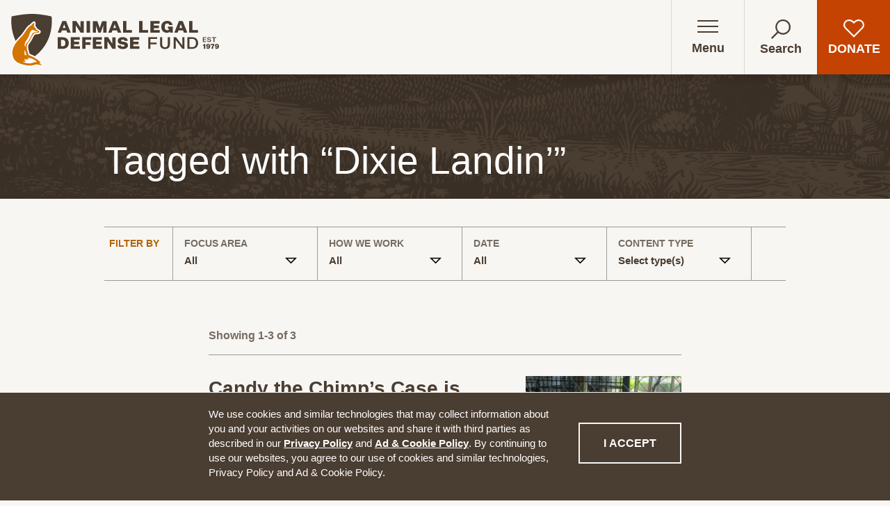

--- FILE ---
content_type: text/html; charset=UTF-8
request_url: https://aldf.org/tag/dixie-landin/
body_size: 23696
content:
<!DOCTYPE html>

<!--[if lte IE 9]><html class="no-js old-ie" lang="en-US"><![endif]-->
<!--[if gt IE 9]><!--><html class="no-js" lang="en-US"><!--<![endif]-->
  <head>
  <meta charset="utf-8">
  <meta http-equiv="x-ua-compatible" content="ie=edge">
  <meta name="viewport" content="width=device-width, initial-scale=1, shrink-to-fit=no">
  <link rel="apple-touch-icon" sizes="180x180" href="https://aldf.org/wp-content/themes/aldf2020/dist/images/app-icons/apple-touch-icon.png">
  <link rel="icon" type="image/png" sizes="192x192" href="https://aldf.org/wp-content/themes/aldf2020/dist/images/app-icons/android-chrome-192x192.png">
  <link rel="icon" type="image/png" sizes="512x512" href="https://aldf.org/wp-content/themes/aldf2020/dist/images/app-icons/android-chrome-512x512.png">
  <link rel="icon" href="https://aldf.org/wp-content/themes/aldf2020/dist/images/app-icons/favicon.ico">
  <link rel="icon" type="image/png" sizes="32x32" href="https://aldf.org/wp-content/themes/aldf2020/dist/images/app-icons/favicon-32x32.png">
  <link rel="icon" type="image/png" sizes="16x16" href="https://aldf.org/wp-content/themes/aldf2020/dist/images/app-icons/favicon-16x16.png">
  <link rel="mask-icon" href="https://aldf.org/wp-content/themes/aldf2020/dist/images/app-icons/safari-pinned-tab.svg" color="#d47500">
  <meta name="msapplication-TileImage" content="https://aldf.org/wp-content/themes/aldf2020/dist/images/app-icons/mstile-150x150.png">
  <meta name="msapplication-TileColor" content="#f8f6f3">
  <meta name="theme-color" content="#F8F6F3">

  
  
  
  <link rel="preload" as="font" crossorigin="crossorigin" type="font/woff2" href="https://aldf.org/wp-content/themes/aldf2020/dist/fonts/untitled-serif/UntitledSerifWeb-Regular.woff2">
  <link rel="preload" as="font" crossorigin="crossorigin" type="font/woff2" href="https://aldf.org/wp-content/themes/aldf2020/dist/fonts/untitled-serif/UntitledSerifWeb-RegularItalic.woff2">
  <link rel="preload" as="font" crossorigin="crossorigin" type="font/woff2" href="https://aldf.org/wp-content/themes/aldf2020/dist/fonts/untitled-serif/UntitledSerifWeb-Bold.woff2">
  <link rel="preload" as="font" crossorigin="crossorigin" type="font/woff2" href="https://aldf.org/wp-content/themes/aldf2020/dist/fonts/untitled-serif/UntitledSerifWeb-BoldItalic.woff2">

  
  
  <style id="cssTest">@font-face{font-display:swap;font-family:required_for_test}</style>

  
    <script>var ALDF = {"YOUTUBE_PUBLIC_KEY": "AIzaSyCTwMptfcmbErdmuhariUk3ojl0n_JSa5Q"};</script>

  
  <script>//------------------------------------------------------------------------
// Critical JS to be inlined in the <head> (via critical-js.blade.php partial)
//
// ⚠️ NOTE: This file must be manually minified and copied to “critical-js.blade.php” ⚠️
//------------------------------------------------------------------------
"use strict";!function(){var e=navigator.userAgent,s=document.documentElement,o=s.className;if(o=o.replace("no-js","js"),/iPad|iPhone|iPod/.test(e)&&!window.MSStream){o+=" ua-ios";var t=e.match(/((\d+_?){2,3})\slike\sMac\sOS\sX/);t&&(o+=" ua-ios-"+t[1])}if(/Android/.test(e)){var a=e.match(/Android\s([0-9.]*)/);o+=a?" ua-aos ua-aos-"+a[1].replace(/\./g,"_"):" ua-aos"}if(/webOS|hpwOS/.test(e)&&(o+=" ua-webos"),"undefined"!=typeof sessionStorage&&!sessionStorage.fontsLoaded)try{-1!==document.getElementById("cssTest").sheet.cssRules[0].cssText.indexOf("font-display")&&(sessionStorage.fontsLoaded=!0)}catch(e){}"undefined"!=typeof sessionStorage&&!sessionStorage.fontsLoaded||(o+=" fonts-loaded"),s.className=o,window.$=window.jQuery}();

</script>

  
        <script>
      window.dataLayer = window.dataLayer || [];
      window.dataLayer.push({'gtm.start': new Date().getTime(), event:'gtm.js'});
    </script>
    <script src="https://www.googletagmanager.com/gtm.js?id=GTM-5NG4QP" async></script>
  
  <meta name='robots' content='index, follow, max-image-preview:large, max-snippet:-1, max-video-preview:-1' />

	<!-- This site is optimized with the Yoast SEO Premium plugin v26.8 (Yoast SEO v26.8) - https://yoast.com/product/yoast-seo-premium-wordpress/ -->
	<title>Dixie Landin&#039; Archives - Animal Legal Defense Fund</title>
	<link rel="canonical" href="/tag/dixie-landin/" />
	<meta property="og:locale" content="en_US" />
	<meta property="og:type" content="article" />
	<meta property="og:title" content="Dixie Landin&#039; Archives" />
	<meta property="og:description" content="Company" />
	<meta property="og:url" content="/tag/dixie-landin/" />
	<meta property="og:site_name" content="Animal Legal Defense Fund" />
	<meta property="og:image" content="https://aldf.org/wp-content/uploads/2018/07/ALDF_FB_Og_image-1200x628.jpg" />
	<meta property="og:image:width" content="1200" />
	<meta property="og:image:height" content="628" />
	<meta property="og:image:type" content="image/jpeg" />
	<meta name="twitter:card" content="summary_large_image" />
	<script type="application/ld+json" class="yoast-schema-graph">{"@context":"https://schema.org","@graph":[{"@type":"CollectionPage","@id":"/tag/dixie-landin/","url":"/tag/dixie-landin/","name":"Dixie Landin' Archives - Animal Legal Defense Fund","isPartOf":{"@id":"https://aldf.org/#website"},"breadcrumb":{"@id":"/tag/dixie-landin/#breadcrumb"},"inLanguage":"en-US"},{"@type":"BreadcrumbList","@id":"/tag/dixie-landin/#breadcrumb","itemListElement":[{"@type":"ListItem","position":1,"name":"Home","item":"https://aldf.org/"},{"@type":"ListItem","position":2,"name":"Dixie Landin'"}]},{"@type":"WebSite","@id":"https://aldf.org/#website","url":"https://aldf.org/","name":"Animal Legal Defense Fund","description":"The Legal Voice for All Animals","publisher":{"@id":"https://aldf.org/#organization"},"potentialAction":[{"@type":"SearchAction","target":{"@type":"EntryPoint","urlTemplate":"https://aldf.org/?s={search_term_string}"},"query-input":{"@type":"PropertyValueSpecification","valueRequired":true,"valueName":"search_term_string"}}],"inLanguage":"en-US"},{"@type":"Organization","@id":"https://aldf.org/#organization","name":"Animal Legal Defense Fund","url":"https://aldf.org/","logo":{"@type":"ImageObject","inLanguage":"en-US","@id":"https://aldf.org/#/schema/logo/image/","url":"/wp-content/uploads/2018/05/ALDF_Logo_social-profile_color.png","contentUrl":"/wp-content/uploads/2018/05/ALDF_Logo_social-profile_color.png","width":226,"height":226,"caption":"Animal Legal Defense Fund"},"image":{"@id":"https://aldf.org/#/schema/logo/image/"}}]}</script>
	<!-- / Yoast SEO Premium plugin. -->


<style id='wp-img-auto-sizes-contain-inline-css' type='text/css'>
img:is([sizes=auto i],[sizes^="auto," i]){contain-intrinsic-size:3000px 1500px}
/*# sourceURL=wp-img-auto-sizes-contain-inline-css */
</style>
<link rel="stylesheet" href="/wp-content/plugins/litespeed-cache/assets/css/litespeed-dummy.css?ver=6.9">
<link rel="stylesheet" href="/wp-content/plugins/content-views-query-and-display-post-page/public/assets/css/cv.css?ver=4.2.1">
<link rel="stylesheet" href="/wp-content/plugins/pt-content-views-pro/public/assets/css/cvpro.min.css?ver=6.3.1">
<link rel="stylesheet" href="/wp-includes/css/dist/block-library/style.min.css?ver=6.9">
<link rel="stylesheet" href="/wp-content/plugins/table-of-contents-plus/screen.min.css?ver=2309">
<style id='toc-screen-inline-css' type='text/css'>
div#toc_container {background: #f8f6f3;border: 1px solid #d9d4ce;width: 50%;}div#toc_container ul li {font-size: 80%;}div#toc_container p.toc_title a,div#toc_container ul.toc_list a {color: #4a3d31;}div#toc_container p.toc_title a:hover,div#toc_container ul.toc_list a:hover {color: #4a3d31;}div#toc_container p.toc_title a:hover,div#toc_container ul.toc_list a:hover {color: #4a3d31;}div#toc_container p.toc_title a:visited,div#toc_container ul.toc_list a:visited {color: #4a3d31;}
/*# sourceURL=toc-screen-inline-css */
</style>
<link rel="stylesheet" href="/wp-content/themes/aldf2020/dist/styles/main.css">
<link rel="stylesheet" href="/wp-content/plugins/easy-footnotes/assets/qtip/jquery.qtip.min.css?ver=1.1.13">
<link rel="stylesheet" href="/wp-content/plugins/easy-footnotes/assets/easy-footnotes.css?ver=1.1.13">
<script type="text/javascript" src="/wp-includes/js/jquery/jquery.min.js?ver=3.7.1" id="jquery-core-js"></script>
<script type="text/javascript" src="/wp-includes/js/jquery/jquery-migrate.min.js?ver=3.4.1" id="jquery-migrate-js"></script>
<script type="text/javascript" id="wpdm-frontjs-js-extra">
/* <![CDATA[ */
var wpdm_url = {"home":"https://aldf.org/","site":"https://aldf.org/","ajax":"https://aldf.org/wp-admin/admin-ajax.php"};
var wpdm_js = {"spinner":"\u003Ci class=\"fas fa-sun fa-spin\"\u003E\u003C/i\u003E","client_id":"fb4acb34bcaf9e00b162b405769be97d"};
var wpdm_strings = {"pass_var":"Password Verified!","pass_var_q":"Please click following button to start download.","start_dl":"Start Download"};
//# sourceURL=wpdm-frontjs-js-extra
/* ]]> */
</script>
<script type="text/javascript" src="/wp-content/plugins/download-manager/assets/js/front.js?ver=6.5.0" id="wpdm-frontjs-js"></script>
<script type="text/javascript" src="/wp-includes/js/jquery/ui/core.min.js?ver=1.13.3" id="jquery-ui-core-js"></script>
<script type="text/javascript" src="/wp-includes/js/jquery/ui/mouse.min.js?ver=1.13.3" id="jquery-ui-mouse-js"></script>
<script type="text/javascript" src="/wp-includes/js/jquery/ui/sortable.min.js?ver=1.13.3" id="jquery-ui-sortable-js"></script>
<script type="text/javascript" src="/wp-includes/js/jquery/ui/resizable.min.js?ver=1.13.3" id="jquery-ui-resizable-js"></script>
<script type="text/javascript" src="/wp-content/plugins/advanced-custom-fields-pro/assets/build/js/acf.min.js?ver=6.7.0.2" id="acf-js"></script>
<script type="text/javascript" src="/wp-includes/js/dist/dom-ready.min.js?ver=f77871ff7694fffea381" id="wp-dom-ready-js"></script>
<script type="text/javascript" src="/wp-includes/js/dist/hooks.min.js?ver=dd5603f07f9220ed27f1" id="wp-hooks-js"></script>
<script type="text/javascript" src="/wp-includes/js/dist/i18n.min.js?ver=c26c3dc7bed366793375" id="wp-i18n-js"></script>
<script type="text/javascript" id="wp-i18n-js-after">
/* <![CDATA[ */
wp.i18n.setLocaleData( { 'text direction\u0004ltr': [ 'ltr' ] } );
wp.i18n.setLocaleData( { 'text direction\u0004ltr': [ 'ltr' ] } );
//# sourceURL=wp-i18n-js-after
/* ]]> */
</script>
<script type="text/javascript" src="/wp-includes/js/dist/a11y.min.js?ver=cb460b4676c94bd228ed" id="wp-a11y-js"></script>
<script type="text/javascript" src="/wp-content/plugins/advanced-custom-fields-pro/assets/build/js/acf-input.min.js?ver=6.7.0.2" id="acf-input-js"></script>
<script type="text/javascript" src="/wp-content/plugins/ACF-Conditional-Taxonomy-Rules-master/includes/input_conditional_taxonomy.js?ver=3.0.0" id="acf-input-conditional-taxonomy-js"></script>
<script type="text/javascript" src="/wp-content/themes/aldf2020/dist/scripts/clarity.js" id="clarity-js-js"></script>
        <style>
            ul.glossary_latestterms_widget li {
                margin: 10px 0;
            }
            ul.glossary_latestterms_widget li .title {
                font-weight: bold;
                font-size: 11pt;
            }
            ul.glossary_latestterms_widget li div.description {
                font-size: 10pt;
            }
        </style>
        <script>document.documentElement.className += " js";</script>
			<style type="text/css" id="pt-cv-custom-style-81e293dlgn">.pt-cv-title a,  .panel-title {
    font-family: 'HelveticaNeueBold, HelveticaNeue-Bold, Helvetica Neue Bold, -apple-system, BlinkMacSystemFont, Segoe UI, sans-serif', Arial, serif !important;
    color: #473728 !important;
    font-weight: 600 !important;
}

.pt-cv-title a:hover, .panel-title:hover {
    color: #9d5b25 !important;
    text-decoration: underline !important;
    font-weight: 600 !important;
}

.pt-cv-ctf-subtitle, .entry-date, .pt-cv-meta-fields time {
    font-family: HelveticaNeue, Helvetica Neue, HelveticaNeueRoman, HelveticaNeue-Roman, Helvetica Neue Roman, -apple-system, BlinkMacSystemFont, Segoe UI, sans-serif !important;
    margin-top:0px !important; 
    font-size: 1rem !important;
    color: #473728 !important;
}

.pt-cv-wrapper h1 {
    font-size: 1.5em;
    line-height: 1.3;
}

.pt-cv-wrapper h2 {
    font-size: 1.35em;
    line-height: 1.3;
}

.pt-cv-wrapper h3 {
    font-size: 1.2em;
    line-height: 1.3;
}

.pt-cv-pagination-wrapper .pt-cv-more-inactive, .pt-cv-pagination-wrapper .pagination a, .cvp-live-filter.cvp-button div {
    font-family: 'HelveticaNeueBold, HelveticaNeue-Bold, Helvetica Neue Bold, -apple-system, BlinkMacSystemFont, Segoe UI, sans-serif', Arial, serif !important;
    color: #473728 !important;
    font-weight: 600 !important;
}

.pt-cv-pagination-wrapper .pt-cv-more, 
.pt-cv-pagination-wrapper .pagination .active a, 
.cvp-live-filter.cvp-button input[type=radio]:checked~div {
    font-family: 'HelveticaNeueBold, HelveticaNeue-Bold, Helvetica Neue Bold, -apple-system, BlinkMacSystemFont, Segoe UI, sans-serif', Arial, serif !important;
    color: #ffffff !important;
    background-color: #d14827 !important;
    font-weight: 600 !important;
}

.pt-cv-readmore {
    -moz-osx-font-smoothing: grayscale;
    -webkit-font-smoothing: antialiased;
    font-family: HelveticaNeueHeavy, HelveticaNeue-Heavy, Helvetica Neue Heavy, -apple-system, BlinkMacSystemFont, Segoe UI, sans-serif;
    font-weight: 800 !important;
    border: 2px solid currentColor !important;
    color: #4a3d31 !important;
    line-height: 1.2 !important;
    padding: 0.75rem 1rem !important;
    text-transform: uppercase !important;
    /* background-color: #f8f6f3 !important; */
}

/* Change fonts for Focus Areas and other terms */
.terms a {
    font-family: Arial !important;
    color: #a85d00;
    font-weight: bold;
    font-size: 1em;
}

.pt-cv-readmore:hover, .pt-cv-readmore:active, .pt-cv-readmore.nice-select.open, [data-whatinput="keyboard"] .pt-cv-readmore:focus, .no-js .pt-cv-readmore:focus {
    background-color: #4a3d31 !important;
    border-color: #4a3d31 !important;
    color: #fff !important;
    opacity: 1 !important;
}

.pt-cv-readmore.pt-cv-textlink {
    background-image: -webkit-gradient(linear, left bottom, left top, from(#bbdfde), to(#bbdfde)) !important;
    background-image: linear-gradient(to top, #bbdfde, #bbdfde) !important;
    background-repeat: repeat-x !important;
    background-size: 100% 200% !important;
    background-position: 0 -70% !important;
    color: currentColor !important;
    font-weight: bold !important;
    text-shadow: 0 0 1px #fff !important;
    -webkit-transition: background 100ms ease-in-out, color 100ms ease-in-out;
    transition: background 100ms ease-in-out, color 100ms ease-in-out;

    border: 0px !important;
    padding: 0px !important;
    text-transform: inherit !important;
    background-color:  none !important;
}

.pt-cv-textlink, .pt-cv-textlink:link, .pt-cv-textlink:visited, .pt-cv-textlink:focus, .pt-cv-textlink:hover, .pt-cv-textlink:active, .pt-cv-textlink.nice-select.open {
    font-family: "Untitled Serif", Georgia, Times, Times New Roman, serif, Georgia, Times, Times New Roman, serif;
    text-decoration: none !important;
}

.pt-cv-readmore.pt-cv-textlink:hover, .pt-cv-readmore.pt-cv-textlink:focus, .pt-cv-readmore.pt-cv-textlink:active {
    background-position: 0 0 !important;
    background-color: none !important;
    border-color: none !important;
    color: inherit !important;
    opacity: 1 !important;
}

/* Fix for Sub, Excerpt not floating to the right of thumbs */
.pt-cv-wrapper .col-md-12 {
    float: none;
}


/* Plugin's backend editor butttons displayed in posts */
.pt-cv-edit-post, .pt-cv-edit-view {
    padding: 5px !important;
    font-family: Arial;
    font-weight: bold;
    font-size: 0.7em;
    color: #C6BEB3;
}
.one-up-upsize {
    /* Featured items (webinars, ALU) - to match site font sizes */
    font-size: 1.2rem; 
}

.upsize-thumbnails .pt-cv-thumbnail {
    width: 100%;
    max-width: 100% !important;
}

.fifty-percent-thumbs .pt-cv-thumbnail {
    width: 50%;
    max-width: 50% !important;
}

.inset-margins {
    margin-left: 1rem;
    margin-right: 1rem;
}


@media (max-width: 768px) {
    /* Make fonts match when 2 col goes to 1 col */
    .pt-cv-wrapper .col-sm-6 {
        font-size: 1.2rem;
    }
}

.cvp-responsive-image {
    -webkit-transition-property: none;
    -moz-transition-property: none;
    -o-transition-property: none;
    transition-property: none;
}

/* Litigation Cases */

.lit-cases-text .pt-cv-title a {
    font-family: "Untitled Serif", Georgia, Times, Times New Roman, serif, Georgia, Times, Times New Roman, serif !important;
    font-size: 1.2em;

}

.lit-cases-text .pt-cv-ctf-legal_title {
    margin-top: -5px;
    font-size: 0.85em;
    font-weight: 700;
    opacity: 1 !important;
}       

.lit-cases-text  .pt-cv-ifield {
    padding: 17px;
    margin-top: 5px;
    -webkit-box-shadow: 0 3px 5px 3.5px rgba(0, 0, 0, 0.2);
    box-shadow: 0 3px 5px 3.5px rgba(0, 0, 0, 0.2);
}


.lit-cases-text .pt-cv-meta-fields {
    padding-bottom:0px;
}

.lit-cases-text .pt-cv-ctf-description {
    font-size: 0.9em;
    line-height: 1.5;
}
.lit-cases-text .pt-cv-pinmas {
    background: rgba(255, 255, 255, 0.5);
}

.lit-cases-text .pt-cv-ctf-case_status_status h2 {
    display: none;
}

.lit-cases-text .pt-cv-pinmas a:empty {
    display: none;
}


/* Live Filter */

.cvp-live-filter {
    margin-right:0px;
}

.cvp-live-filter.cvp-button input~div {
    padding: 5px 7px;
}

/* One up promo (Pinterest) view */

.pt-cv-pinterest:not(.pt-cv-content-hover) .pt-cv-2-col .pt-cv-pinmas {
    padding: 0px;
}

/* One Column, Small Thumb */

/* To make metafields and "Read More" float under the other text, you have to manually adjust based on thumbnail size */
.one-col-small-thumb .pt-cv-meta-fields, .one-col-small-thumb .pt-cv-content{
    
    margin-left: 165px;
    /* Pulls the metafields up to line up with the thumb */
    margin-top: -4px;
}

/* Spacing... */
.one-col-small-thumb .pt-cv-content-item {
    margin-bottom: 10px;
}
.one-col-small-thumb .pt-cv-ctf-list:after {
    clear: none;
}







</style>
			<meta name="generator" content="WordPress Download Manager 6.5.0" />
		        <style>
            /* WPDM Link Template Styles */.w3eden .img-120 img {
  max-width: 120px;
}

.w3eden .card {
  border: 0px;
  background-color: #F8F6F3;
}

.w3eden .card-body {
  border-top: 3px solid #4A3D31;
  padding-left: 0px;
  padding-bottom: 0px;
  padding-right: 0px;
}

.w3eden .media {
  display: flex;
  align-items: flex-start;
}

.w3eden .mr-3 {
  margin-right: 20px !important;
}

.w3eden .card-body {
  border-top: 3px solid #4A3D31;
  padding: 1.25rem 0 0;
}

.w3eden .btn-primary,
.w3eden .modal-content .wpdm_submit {
  background-color: #c44304;
  border-color: #c44304;
  color: #FFFFFF;
  padding: .75em 1.25em;
  font-family: HelveticaNeueBold, HelveticaNeue-Bold, Helvetica Neue Bold, -apple-system, BlinkMacSystemFont, Segoe UI, sans-serif;
  font-weight: 700;
  text-transform: uppercase;
  font-size: 16px;
}

.w3eden .btn-primary:hover,
.w3eden .modal-content .wpdm_submit:hover {
  background-color: #a33803;
}

.w3eden .Listing-title {
  font-size: 1.4rem;
}

.w3eden .text-small {
  font-size: .9rem;
}

.w3eden .modal-content {
  font-family: Untitled Serif, Georgia, Times, Times New Roman, serif;
}

.w3eden .modal-content h4,
.w3eden .modal-content .card-header,
.w3eden .modal-content input {
  font-family: HelveticaNeueBold, HelveticaNeue-Bold, Helvetica Neue Bold, -apple-system, BlinkMacSystemFont, Segoe UI, sans-serif;
}
.w3eden .img-120 img {
  max-width: 120px;
}

.w3eden .card {
  border: 0px;
  background-color: #F8F6F3;
}

.w3eden .card-body {
  border-top: 3px solid #4A3D31;
  padding-left: 0px;
  padding-bottom: 0px;
  padding-right: 0px;
}

.w3eden .media {
  display: flex;
  align-items: flex-start;
}

.w3eden .mr-3 {
  margin-right: 20px !important;
}

.w3eden .card-body {
  border-top: 3px solid #4A3D31;
  padding: 1.25rem 0 0;
}

.w3eden .btn-primary,
.w3eden .modal-content .wpdm_submit {
  background-color: #c44304;
  border-color: #c44304;
  color: #FFFFFF;
  padding: .75em 1.25em;
  font-family: HelveticaNeueBold, HelveticaNeue-Bold, Helvetica Neue Bold, -apple-system, BlinkMacSystemFont, Segoe UI, sans-serif;
  font-weight: 700;
  text-transform: uppercase;
  font-size: 16px;
}

.w3eden .btn-primary:hover,
.w3eden .modal-content .wpdm_submit:hover {
  background-color: #a33803;
}

.w3eden .Listing-title {
  font-size: 1.4rem;
}

.w3eden .text-small {
  font-size: .9rem;
}

.w3eden .modal-content {
  font-family: Untitled Serif, Georgia, Times, Times New Roman, serif;
}

.w3eden .modal-content h4,
.w3eden .modal-content .card-header,
.w3eden .modal-content input {
  font-family: HelveticaNeueBold, HelveticaNeue-Bold, Helvetica Neue Bold, -apple-system, BlinkMacSystemFont, Segoe UI, sans-serif;
}        </style>
		        <script>
            function wpdm_rest_url(request) {
                return "https://aldf.org/wp-json/wpdm/" + request;
            }
        </script>
		</head>
  <body class="archive tag tag-dixie-landin tag-2771 wp-theme-aldf2020resources app-data index-data archive-data tag-data tag-2771-data tag-dixie-landin-data">
    
              <noscript><iframe src="https://www.googletagmanager.com/ns.html?id=GTM-5NG4QP" height="0" width="0" style="display:none;visibility:hidden"></iframe></noscript>
            <div class="SkipLinks">
  <ul>
    <li><a href="#main">Skip to main content</a></li>
  </ul>
</div>
    <div class="CookieBanner l-padding">
    <div class="CookieBanner-wrap l-wrap--narrow">
      <div class="CookieBanner-content f-sans">
        <p>We use cookies and similar technologies that may collect information about you and your activities on our websites and share it with third parties as described in our <a href="https://aldf.org/privacy-terms/">Privacy Policy</a> and <a title="https://aldf.org/privacy-policy/ad-cookie-policy/" contenteditable="false" href="https://aldf.org/privacy-policy/ad-cookie-policy/">Ad &amp; Cookie Policy</a>. By continuing to use our websites, you agree to our use of cookies and similar technologies, Privacy Policy and Ad &amp; Cookie Policy.</p>

      </div>
      <button class="CookieBanner-button btn btn-border-white" type="button">
        I accept
        <span class="u-screenreader">the privacy policy</span>
      </button>
    </div>
  </div>
    
        <header class="Header" role="banner" id="top">

  
  
      <div class="Header-logo">
      <a class="Header-logo-link" href="https://aldf.org/">
      <span class="u-screenreader">Animal Legal Defense Fund homepage</span>
      <svg xmlns="http://www.w3.org/2000/svg" viewBox="0 0 446.8 115" preserveAspectRatio="xMidYMid meet" focusable="false" aria-hidden="true" height="93.945837063563" class="Header-logo-img">
  <path class="sheild" d="M88.1 6c-.1-.5-.5-.8-4.8-1.6l-.5-.1c-4.6-1-9.2-1.7-14.4-2.5C63.5 1 58.5.5 53.5.2c-13-.7-26.8.5-43.6 3.7l-.7.1C2.9 5 2.5 5.4 2.4 6c-.1 1-8.5 56.8 42.5 89.5l.1.1.2.1h.1l.3-.1.1-.1A93 93 0 0 0 74 67.6a89.6 89.6 0 0 0 12.2-29.3c4.1-18 1.9-32.2 1.9-32.3z"/>
  <g class="fox">
    <path class="fox-spots" fill="#fff" d="M68.1 110.6c-.8-.9-1.8-1.5-2.8-2.2l-1.8-1.2c-.5-.3-1.2-.6-1.7-1.1-.1-.1-.3-.3-.2-.4l.3-.2c1-.3 2.1-.1 3.1-.2h.1v-.2c-.4-.7-1-1.3-1.6-1.9l-2-1.9-4.3-3.5a59.8 59.8 0 0 0-13.4-7.7l-2.7-.8c-.3-.1-1.7-.4-1.8-.6C37 82.4 34 75.4 35 68.5c.8-5.6 6-9.5 8.4-14.5 1.2-2.7 5.3-12.2 9.7-12.9 4.3-.7 6.5-.1 7.8-1.1 1.3-1.1 1.7-1.9-.1-3-1.6-.9-6.2-3.2-6.8-5.2a9 9 0 0 0-3.9-5s1.8-7.7.6-8c-.9-.2-7 6.4-7.4 6.6-.4.2-3.5 1.6-6.2 5.2S27.8 44.8 24 48.5c-3.9 3.8-7.8 7.9-11.2 12.3-5 6.6-8.6 14-8.7 22.3l.3 4.7a23.7 23.7 0 0 0 16.3 19l1.2.4c21.3 7.3 27.3 2.2 31.6 1.7 7-1.1 15.8 3 14.6 1.7z"/>
    <path class="fox-outline" fill="none" stroke="#fff" stroke-width="6" d="M68.1 110.6c-.8-.9-1.8-1.5-2.8-2.2l-1.8-1.2c-.5-.3-1.2-.6-1.7-1.1-.1-.1-.3-.3-.2-.4l.3-.2c1-.3 2.1-.1 3.1-.2h.1v-.2c-.4-.7-1-1.3-1.6-1.9l-2-1.9-4.3-3.5a59.8 59.8 0 0 0-13.4-7.7l-2.7-.8c-.3-.1-1.7-.4-1.8-.6C37 82.4 34 75.4 35 68.5c.8-5.6 6-9.5 8.4-14.5 1.2-2.7 5.3-12.2 9.7-12.9 4.3-.7 6.5-.1 7.8-1.1 1.3-1.1 1.7-1.9-.1-3-1.6-.9-6.2-3.2-6.8-5.2a9 9 0 0 0-3.9-5s1.8-7.7.6-8c-.9-.2-7 6.4-7.4 6.6-.4.2-3.5 1.6-6.2 5.2S27.8 44.8 24 48.5c-3.9 3.8-7.8 7.9-11.2 12.3-5 6.6-8.6 14-8.7 22.3l.3 4.7a23.7 23.7 0 0 0 16.3 19l1.2.4c21.3 7.3 27.3 2.2 31.6 1.7 7-1.1 15.8 3 14.6 1.7z"/>
    <path class="fox-body" fill="#d47500" d="M68.1 110.6c-.8-.9-1.8-1.5-2.8-2.2l-1.8-1.2c-.5-.3-1.2-.6-1.7-1.1-.1-.1-.3-.3-.2-.4l.3-.2c1-.3 2.1-.1 3.1-.2h.1v-.2c-.4-.7-1-1.3-1.6-1.9l-2-1.9-4.3-3.5a59.8 59.8 0 0 0-13.4-7.7l-2.7-.8c-.3-.1-1.7-.4-1.8-.6C37 82.4 34 75.4 35 68.5c.8-5.6 6-9.5 8.4-14.5 1.2-2.7 5.3-12.2 9.7-12.9 4.3-.7 6.5-.1 7.8-1.1 1.3-1.1 1.7-1.9-.1-3-1.6-.9-6.2-3.2-6.8-5.2a9 9 0 0 0-3.9-5s1.8-7.7.6-8c-.9-.2-7 6.4-7.4 6.6-.4.2-3.5 1.6-6.2 5.2S27.8 44.8 24 48.5c-3.9 3.8-7.8 7.9-11.2 12.3-5 6.6-8.6 14-8.7 22.3l.3 4.7a23.7 23.7 0 0 0 16.3 19l1.2.4c21.3 7.3 27.3 2.2 31.6 1.7 7-1.1 15.8 3 14.6 1.7zM30.8 64.2l.3-1.2c.7-2.5 2.1-4.8 3.6-6.9 1.8-2.6 3.8-5.2 5.9-12 2.1-6.9 4.1-8.7 6.1-9.5 1.9-.8 4.5 1.7 9.6 2.9 5.1 1.3 2.3 1.9-2.2 1.9-3.4 0-7.7 1.9-9 6.2-1.3 4.3-5.5 12-9.4 15.8-3.8 3.8-3.6 10-4.5 8.8-1-1.5-.8-4.1-.4-6zm-.7 15c0-.2 0-1.2.4-1.2.3 0 .5.5.6.7 1.3 2.8 2.2 5.8 3.1 8.7l.2.8v.3l-.2.1-3.4-.1h-.2l-.1-.3v-.3l-.1-1.4-.1-1.6v-1.1l-.1-2.1-.1-2.5zm26.4 24.3h-.2c-1.5 0-3-.1-4.5.3l-4.2 1.3c-2.1.6-4.2 1.2-6.4 1.3a29.4 29.4 0 0 1-12.1-2.1c-1-.5-1.9-1-2.7-1.8l-.2-.3.1-.1h.1c1 .2 2.1.7 3.2.6 1-.1 2-.1 2.9-.6.1-.1.3-.2.2-.4l-.1-.2c-1-.9-2-1.7-2.8-2.7-.3-.4-1.4-1.6-.2-1.2 2.5.8 7.4.1 8.7-.2 2-.5-3.1-2.4-1.7-2.4a19 19 0 0 1 9.6 1.2c1.9.9 3.8 1.9 5.6 3l2.6 1.8c.8.6 1.7 1.2 2.3 1.9l.1.2-.3.4z"/>
  </g>
  <path class="text" d="M412.3 60.4V50.1h7.4v1.5h-5.6v2.9h4.9V56h-4.9v2.9h5.6v1.5h-7.4zm10.9-3.1c.1 1.4 1.3 1.9 2.6 1.9 1.2 0 2.2-.6 2.2-1.6 0-.8-.4-1.2-1.7-1.4l-1.9-.3c-1.5-.3-2.8-1-2.8-2.8 0-1.8 1.6-3.1 3.9-3.1 2.5 0 3.9 1.1 4.1 3h-1.8c-.1-1-1-1.6-2.3-1.6-1.2 0-2 .7-2 1.6 0 .9.5 1.1 1.7 1.3l2 .4c1.7.3 2.7 1.2 2.7 2.8 0 1.9-1.7 3.1-4 3.1-2.5 0-4.4-1-4.6-3.3h1.9zm11.9-5.7h-3.7v-1.5h9.3v1.5H437v8.8h-1.9v-8.8zm-22.6 14.5c1.8 0 2.6-.4 2.8-1.5h2.3V75h-3.1v-6.8h-2v-2.1zm12.7 4.5c-.5.6-1.2.9-2.2.9-2.1 0-3.7-1.5-3.7-3.5s1.7-3.6 4.2-3.6c2.7 0 4.5 1.9 4.5 5.2 0 3.4-1.9 5.5-4.7 5.5-2.2 0-3.6-1.3-3.9-3.1h2.8c.2.4.5.8 1.2.8 1.1.1 1.8-.9 1.8-2.2zm-3.1-2.6c0 .9.6 1.5 1.4 1.5.9 0 1.5-.6 1.5-1.5s-.6-1.5-1.5-1.5c-.8 0-1.4.6-1.4 1.5zm6.6-1.1v-2.3h8.1V67a10.8 10.8 0 0 0-2.9 7.9h-3.1c0-3.2 1.3-5.7 3.1-8h-5.2zm15.3 3.7c-.5.6-1.2.9-2.2.9-2.1 0-3.7-1.5-3.7-3.5s1.7-3.6 4.2-3.6c2.7 0 4.5 1.9 4.5 5.2 0 3.4-1.9 5.5-4.7 5.5-2.2 0-3.6-1.3-3.9-3.1h2.8c.2.4.5.8 1.2.8 1.1.1 1.8-.9 1.8-2.2zm-3.1-2.6c0 .9.6 1.5 1.4 1.5.9 0 1.5-.6 1.5-1.5s-.6-1.5-1.5-1.5c-.8 0-1.4.6-1.4 1.5zM120 35.6h-9.9l-1.7 4.6h-7.1l9.8-24.8h8.2l9.8 24.8h-7.4l-1.7-4.6zm-7.8-5.5h5.8l-2.8-7.8h-.1l-2.9 7.8zm37.9-.8l.1-13.8h7v24.8h-6.8l-10.5-15.9h-.1v15.9h-7V15.4h8.3l9 13.9zm13-13.9h7.3v24.8h-7.3V15.4zm25.3 24.9L183 24.6v15.7h-6.6V15.5h9.8l5 14.8h.1l5-14.8h9.6v24.8h-7V24.6h-.1l-5.4 15.7h-5zm39.9-4.7h-9.9l-1.7 4.6h-7.1l9.8-24.8h8.2l9.8 24.8H230l-1.7-4.6zm-7.9-5.5h5.8l-2.8-7.8h-.1l-2.9 7.8zm20.7-14.7h7.3v19.3h11.9v5.6h-19.2V15.4zm34.6 0h7.3v19.3h11.9v5.6h-19.2V15.4zm24.2 24.9V15.4h19.7V21h-12.5v4h11v5.6h-11v4.1h12.8v5.6h-20zm36-25.3c6.7 0 10.4 3.6 11.5 9h-7.2c-.5-2.2-1.7-3.5-4.3-3.5-3.5 0-5.4 2.6-5.4 7.3 0 4.7 1.9 7.3 5.5 7.3 2.7 0 4.2-1.4 4.2-2.9v-.1h-3v-5h10.4v13.1H342l-.3-2.5c-.9 1.8-3.8 2.9-6.4 2.9-7.7 0-12.2-5.4-12.2-12.9-.1-7.3 4.8-12.7 12.8-12.7zm33.9 20.6h-9.9l-1.7 4.6h-7.1l9.8-24.8h8.2l9.8 24.8h-7.4l-1.7-4.6zm-7.8-5.5h5.8l-2.8-7.8h-.1l-2.9 7.8zm20.6-14.7h7.3v19.3h11.9v5.6h-19.2V15.4zM125 62.6c0 7.5-5 12.5-12.9 12.5h-10.8V50.2H112c8 0 13 5 13 12.4zm-16.6-6.8v13.7h3.7c3.6 0 5.5-2.2 5.5-6.9s-1.9-6.8-5.5-6.8h-3.7zM129 75.1V50.2h19.7v5.6h-12.5v4h11v5.6h-11v4.1H149v5.6h-20zm24.7-24.9H173v5.6h-12v5.1h10.4v5.6H161v8.6h-7.3V50.2zm22.6 24.9V50.2H196v5.6h-12.5v4h11v5.6h-11v4.1h12.8v5.6h-20zm41.9-11l.1-13.8h7v24.8h-6.8l-10.5-16h-.1V75h-7V50.2h8.3l9 13.9zm17.9 3.2c.2 2.3 2.5 3.1 4.6 3.1 1.9 0 3.8-.7 3.8-2.3 0-1.4-1-1.8-3.4-2.2l-4.2-.7c-4.1-.7-7.1-2.8-7.1-7.3 0-5 4.6-8 10.5-8 6.9 0 10.5 3.1 11.1 8h-6.9c-.1-1.9-1.7-2.8-4.1-2.8-2 0-3.4.9-3.4 2.3s1.1 1.7 3.2 2.1l4.7.8c4.5.8 6.9 3.2 6.9 7.3 0 5-4.8 8-10.7 8-6.8 0-11.4-2.7-12-8.2h7zm20 7.8V50.2h19.7v5.6h-12.5v4h11v5.6h-11v4.1h12.8v5.6h-20zm39-24.9h19.3v3.7h-14.7v7.6H313v3.7h-13.2v9.9h-4.6V50.2zm36 25.3c-6.7 0-10.6-3.7-10.6-10.5V50.2h4.6V65c0 4.3 2 6.8 6 6.8s6-2.4 6-6.8V50.2h4.6V65c.1 6.8-3.8 10.5-10.6 10.5zm37-7.7l.1-17.6h4.4V75h-4.3L354 55.8V75h-4.4V50.2h5.4l13.1 17.6zm34-5.2c0 7.5-4.9 12.4-12.3 12.4H379V50.2h10.9c7.3 0 12.2 5 12.2 12.4zm-18.7-8.7v17.5h6.4c4.9 0 7.6-3.2 7.6-8.8s-2.7-8.8-7.6-8.8h-6.4z"/>
</svg>
    </a>
      </div>
  
  
  <button class="Header-button Header-button--menu no-js-hide" type="button" data-expands="menu" data-expands-height>
    <span class="Header-button-icon Header-button-icon--hamburger" aria-hidden="true"></span>
    <span class="Header-button-text f-sans" data-expands-text="Close">Menu</span>
  </button>

  
  <div class="Nav" role="navigation" id="menu">
  <div class="Nav-wrap">

    
    <button class="Header-button Header-button--nav no-js-hide" type="button" data-expands="nav" data-expands-height>
      <span class="Header-button-icon Header-button-icon--hamburger" aria-hidden="true"></span>
      <span class="Header-button-text" data-expands-text="Close">Menu</span>
    </button>

    <div class="Nav-menu l-padding" id="nav">
      <div class="Nav-menu-background bg-image">
        <img class="bg-image-source" src="https://aldf.org/wp-content/themes/aldf2020/dist/images/landscape-1200.png" alt=""/>
      </div>

      <ul class="Nav-list l-wrap--wide">
        
        <li class="Nav-item">
          <button class="Nav-toggle" type="button" data-expands="nav-focus-areas" data-expands-height data-icon="chevDown" data-icon-width="18">Focus Areas</button>
          <p class="Nav-heading">Focus Areas</p>
          <div class="Nav-sublist Nav-sublist--expandable f-sans" id="nav-focus-areas">
            <ul class="Nav-sublist-list">
                                              <li class="Nav-sublist-item f-sans-medium">
                  <a class="Nav-sublist-link" href="https://aldf.org/focus_area/animals-used-in-research/" >
                    Animals Used in Research
                  </a>
                </li>
                                              <li class="Nav-sublist-item f-sans-medium">
                  <a class="Nav-sublist-link" href="https://aldf.org/focus_area/captive-animals/" >
                    Captive Animals
                  </a>
                </li>
                                              <li class="Nav-sublist-item f-sans-medium">
                  <a class="Nav-sublist-link" href="https://aldf.org/focus_area/companion-animals/" >
                    Companion Animals
                  </a>
                </li>
                                              <li class="Nav-sublist-item f-sans-medium">
                  <a class="Nav-sublist-link" href="https://aldf.org/focus_area/farmed-animals/" >
                    Farmed Animals
                  </a>
                </li>
                                              <li class="Nav-sublist-item f-sans-medium">
                  <a class="Nav-sublist-link" href="https://aldf.org/focus_area/wildlife/" >
                    Wildlife
                  </a>
                </li>
                          </ul>
          </div>
        </li>
        
        <li class="Nav-item">
          <button class="Nav-toggle" type="button" data-expands="nav-issues" data-expands-height data-icon="chevDown" data-icon-width="18">Issues</button>
          <p class="Nav-heading">Issues</p>
          <div class="Nav-sublist Nav-sublist--expandable f-sans" id="nav-issues">
            <ul class="Nav-sublist-list">
                                              <li class="Nav-sublist-item f-sans-medium">
                  <a class="Nav-sublist-link" href="https://aldf.org/issue/ag-gag/" >
                    Ag-Gag Laws
                  </a>
                </li>
                                              <li class="Nav-sublist-item f-sans-medium">
                  <a class="Nav-sublist-link" href="https://aldf.org/issue/fighting-to-end-puppy-mills/" >
                    Puppy Mills
                  </a>
                </li>
                                              <li class="Nav-sublist-item f-sans-medium">
                  <a class="Nav-sublist-link" href="https://aldf.org/issue/fur/" >
                    Fur
                  </a>
                </li>
                                              <li class="Nav-sublist-item f-sans-medium">
                  <a class="Nav-sublist-link" href="https://aldf.org/issue/animals-legal-status/" >
                    Animals’ Legal Status
                  </a>
                </li>
                          </ul>
          </div>
        </li>
        
        <li class="Nav-item">
          <button class="Nav-toggle" type="button" data-expands="nav-how-we-work" data-expands-height data-icon="chevDown" data-icon-width="18">How We Work</button>
          <p class="Nav-heading">How We Work</p>
          <div class="Nav-sublist Nav-sublist--expandable f-sans" id="nav-how-we-work">
            <ul class="Nav-sublist-list">
              
                                              <li class="Nav-sublist-item f-sans-medium">
                  <a class="Nav-sublist-link" href="https://aldf.org/how_we_work/advocacy/" >
                    Advocacy
                  </a>
                </li>
                                              <li class="Nav-sublist-item f-sans-medium">
                  <a class="Nav-sublist-link" href="https://aldf.org/how_we_work/collaboration/" >
                    Collaboration
                  </a>
                </li>
                                              <li class="Nav-sublist-item f-sans-medium">
                  <a class="Nav-sublist-link" href="https://aldf.org/how_we_work/criminal-justice/" >
                    Criminal Justice
                  </a>
                </li>
                                              <li class="Nav-sublist-item f-sans-medium">
                  <a class="Nav-sublist-link" href="https://aldf.org/how_we_work/legal-education/" >
                    Legal Education
                  </a>
                </li>
                                              <li class="Nav-sublist-item f-sans-medium">
                  <a class="Nav-sublist-link" href="https://aldf.org/how_we_work/legislation/" >
                    Legislation
                  </a>
                </li>
                                              <li class="Nav-sublist-item f-sans-medium">
                  <a class="Nav-sublist-link" href="https://aldf.org/how_we_work/litigation/" >
                    Litigation
                  </a>
                </li>
                                              <li class="Nav-sublist-item f-sans-medium">
                  <a class="Nav-sublist-link" href="https://aldf.org/how_we_work/regulation/" >
                    Regulation
                  </a>
                </li>
              
              
              
            </ul>
          </div>
        </li>
        
        <li class="Nav-item f-sans">
          <div class="Nav-sublist">
            <ul class="Nav-sublist-list">
              <li class="Nav-sublist-item Nav-sublist-item--big f-sans-medium">
                <a class="Nav-sublist-link" href="/article/news/" data-icon="arrow" data-icon-width="17">News</a>
              </li>
              <li class="Nav-sublist-item Nav-sublist-item--big f-sans-medium">
                <a class="Nav-sublist-link" href="/article/take-action" data-icon="arrow" data-icon-width="17">Take Action</a>
              </li>
              <li class="Nav-sublist-item Nav-sublist-item--big f-sans-medium">
                  <a class="Nav-sublist-link exclude" href="https://act.aldf.org/page/4644/subscribe/1" data-icon="arrow" data-icon-width="17">Sign Up</a>
              </li>
                                                            <li class="Nav-sublist-item Nav-sublist-item--big f-sans-medium">
                  <a class="Nav-sublist-link" href="https://aldf.org/article/animal-law-events/" data-icon="arrow" data-icon-width="17" >
                    Events
                  </a>
                </li>
                                                                          <li class="Nav-sublist-item f-sans-bold u-mt2">
                  <a class="Nav-sublist-link" href="https://aldf.org/about-us/" >
                    About Us
                  </a>
                </li>
                            <li class="Nav-sublist-item f-sans-bold">
                <a class="Nav-sublist-link" href="/article/ways-to-give/">
                  Ways to Give
                </a>
              </li>
                                            <li class="Nav-sublist-item f-sans-bold">
                  <a class="Nav-sublist-link" href="https://www.bonfire.com/store/aldf/">
                    Shop
                  </a>
                </li>
                                                          <li class="Nav-sublist-item f-sans-bold">
                  <a class="Nav-sublist-link" href="https://aldf.org/member-center/">
                    Member Center
                  </a>
                </li>
              			  <li class="Nav-sublist-item f-sans-bold">
				<a class="Nav-sublist-link" href="/about-us/contact-us/">
				  Contact Us
				</a>
			  </li>
            </ul>
          </div>

          
          <div class="Nav-social">
            <ul class="Social">
      <li class="Social-item">
      <a class="Social-link" href="https://www.facebook.com/AnimalLegalDefenseFund">
        <svg xmlns="http://www.w3.org/2000/svg" viewBox="0 0 500 500" preserveAspectRatio="xMidYMid meet" focusable="false" aria-hidden="true" height="20" class="Social-icon">
  <path d="M45.5 0h409.1A45.8 45.8 0 0 1 500 45.5v409.1a45.9 45.9 0 0 1-45.5 45.5h-409A46 46 0 0 1 0 454.5v-409A45.8 45.8 0 0 1 45.5 0zm0 45.5v409.1h220.2V301.1H206V233h59.7v-51.1c0-58.7 35.7-90.2 88.1-90.2 25.1 0 47 1.3 53.3 2.1v61.8H370c-28.5 0-33.4 13.5-33.4 33.4v44h67.5l-8.5 68.2h-58.9v153.4h117.9V45.5H45.5z"/>
</svg>
        <span class="u-screenreader">Facebook</span>
      </a>
    </li>
        <li class="Social-item">
      <a class="Social-link" href="https://x.com/ALDF">
        <svg xmlns="http://www.w3.org/2000/svg" x="0px" y="0px" width="20" height="auto" viewBox="0,0,256,256" focusable="false" aria-hidden="true" class="Social-icon">
	<g fill-rule="nonzero" stroke="none" stroke-width="1" stroke-linecap="butt" stroke-linejoin="miter" stroke-miterlimit="10" stroke-dasharray="" stroke-dashoffset="0" font-family="none" font-weight="none" font-size="none" text-anchor="none" style="mix-blend-mode: normal">
		<g transform="scale(10.66667,10.66667)">
			<path d="M6,3c-1.64497,0 -3,1.35503 -3,3v12c0,1.64497 1.35503,3 3,3h12c1.64497,0 3,-1.35503 3,-3v-12c0,-1.64497 -1.35503,-3 -3,-3zM6,5h12c0.56503,0 1,0.43497 1,1v12c0,0.56503 -0.43497,1 -1,1h-12c-0.56503,0 -1,-0.43497 -1,-1v-12c0,-0.56503 0.43497,-1 1,-1zM6.70117,7l3.94141,5.63281l-3.73633,4.36719h1.33203l3.00195,-3.51562l2.45703,3.51563h3.83984l-4.18555,-5.99023l3.42188,-4.00977h-1.31055l-2.70312,3.16016l-2.20703,-3.16016zM8.56641,7.98828h1.48633l5.63086,8.02344h-1.49609z">
			</path>
		</g>
	</g>
</svg>
        <span class="u-screenreader">Twitter</span>
      </a>
    </li>
        <li class="Social-item">
      <a class="Social-link" href="https://www.instagram.com/animallegaldefensefund">
        <svg xmlns="http://www.w3.org/2000/svg" viewBox="0 0 500 500" preserveAspectRatio="xMidYMid meet" focusable="false" aria-hidden="true" height="20" class="Social-icon">
  <path d="M68.2 0h363.6A68.5 68.5 0 0 1 500 68.2v363.6a68.5 68.5 0 0 1-68.2 68.2H68.2A68.5 68.5 0 0 1 0 431.8V68.2A68.5 68.5 0 0 1 68.2 0zm295.4 68.2v68.2h68.2V68.2h-68.2zM250 159.1c-50.5 0-90.9 40.4-90.9 90.9s40.4 90.9 90.9 90.9 90.9-40.4 90.9-90.9-40.4-90.9-90.9-90.9zM45.5 204.5v227.3c0 12.8 9.9 22.7 22.7 22.7h363.6c12.8 0 22.7-9.9 22.7-22.7V204.5h-76a136.8 136.8 0 0 1-128.6 181.9 136.7 136.7 0 0 1-128.5-181.9H45.5z"/>
</svg>
        <span class="u-screenreader">Instagram</span>
      </a>
    </li>
        <li class="Social-item">
      <a class="Social-link" href="https://www.youtube.com/user/ALDFstaff">
        <svg xmlns="http://www.w3.org/2000/svg" viewBox="0 0 312 240" preserveAspectRatio="xMidYMid meet" focusable="false" aria-hidden="true" height="16.923076923077" class="Social-icon">
  <path d="M156 0c45.2 0 85.1 4.7 109.5 8.2a47.5 47.5 0 0 1 40.1 38.2c3.2 17.1 6.4 42.2 6.4 73.5 0 31.3-3.2 56.4-6.4 73.5a47.5 47.5 0 0 1-40.1 38.2A751.3 751.3 0 0 1 156 240a785 785 0 0 1-109.5-8.2 47.5 47.5 0 0 1-40.1-38.2A405.4 405.4 0 0 1 0 120c0-31.4 3.2-56.4 6.4-73.5A47.5 47.5 0 0 1 46.5 8.3C70.9 4.7 110.8 0 156 0zm0 24c-43.6 0-82.6 4.4-106.1 7.9A23.5 23.5 0 0 0 30 51a383 383 0 0 0-6 69 383 383 0 0 0 6 69c1.8 10 9.7 17.7 19.9 19.1 23.6 3.4 62.8 7.9 106.1 7.9s82.5-4.4 106.1-7.9c10.2-1.5 18-9.1 19.9-19.1 2.9-15.9 6-39.4 6-69a384 384 0 0 0-6-69 23.5 23.5 0 0 0-19.9-19.1A743.5 743.5 0 0 0 156 24zm-36 27.4l18 10.1 84 48 18 10.5-18 10.5-84 48-18 10.1V51.4zm24 41.2v54.8l47.6-27.4L144 92.6z"/>
</svg>
        <span class="u-screenreader">YouTube</span>
      </a>
    </li>
        <li class="Social-item">
      <a class="Social-link" href="https://www.linkedin.com/company/aldf/">
        <svg xmlns="http://www.w3.org/2000/svg" viewBox="0 0 500 500" preserveAspectRatio="xMidYMid meet" focusable="false" aria-hidden="true" height="20" class="Social-icon">
  <path d="M56.8 0h386.4A57.1 57.1 0 0 1 500 56.8v386.4a57.1 57.1 0 0 1-56.8 56.8H56.8A57.1 57.1 0 0 1 0 443.2V56.8A57.1 57.1 0 0 1 56.8 0zm0 45.5a11 11 0 0 0-11.4 11.4v386.4a11 11 0 0 0 11.4 11.4h386.4a11 11 0 0 0 11.4-11.4V56.8a11 11 0 0 0-11.4-11.4H56.8zm66.8 39a39.2 39.2 0 1 1-.1 78.3 39.2 39.2 0 0 1 .1-78.3zm205.2 103.7c67.9 0 80.3 44.2 80.3 102.3v118.6h-66.8V304c0-25-.4-56.8-34.8-56.8-34.9 0-40.5 27.3-40.5 55.4v106.5h-66.8V193.2h63.9V223h1.4a70.5 70.5 0 0 1 63.3-34.8zm-237.9 5h67.5v215.9H90.9V193.2z"/>
</svg>
        <span class="u-screenreader">LinkedIn</span>
      </a>
    </li>
    	<li class="Social-item">
	  <a class="Social-link" href="https://bsky.app/profile/animallegaldefense.bsky.social">
		<svg xmlns="http://www.w3.org/2000/svg" x="0px" y="0px" width="22" height="auto" viewBox="0,0,256,256" focusable="false" aria-hidden="true" class="Social-icon">
	<g fill-rule="nonzero" stroke="none" stroke-width="1" stroke-linecap="butt" stroke-linejoin="miter" stroke-miterlimit="10" stroke-dasharray="" stroke-dashoffset="0" font-family="none" font-weight="none" font-size="none" text-anchor="none" style="mix-blend-mode: normal">
		<g transform="scale(10.66667,10.66667)">
			<path d="M21.31,2.331c-2.636,0 -6.671,3.82 -9.31,7.815c-2.639,-3.994 -6.674,-7.815 -9.31,-7.815c-1.69,0 -1.69,1.767 -1.69,2.616c0,0.551 0.335,4.912 0.577,5.81c0.435,1.622 1.504,3.13 3.108,3.948c-0.552,0.452 -0.949,0.984 -1.149,1.586c-0.227,0.68 -0.388,2.047 1.08,3.562c1.174,1.211 2.256,1.8 3.31,1.8c1.703,0 3.166,-1.91 4.075,-3.458c0.909,1.548 2.372,3.458 4.075,3.458c1.054,0 2.136,-0.589 3.31,-1.8c1.468,-1.514 1.306,-2.881 1.08,-3.562c-0.201,-0.602 -0.598,-1.134 -1.149,-1.586c1.604,-0.818 2.674,-2.326 3.108,-3.948c0.24,-0.898 0.575,-5.258 0.575,-5.81c0,-0.849 0,-2.616 -1.69,-2.616zM20.492,10.239c-0.44,1.64 -1.885,3.376 -4.492,3.044v2.084c1.613,0.36 2.395,1.042 2.567,1.558c0.185,0.553 -0.234,1.141 -0.619,1.537c-1.004,1.037 -1.605,1.191 -1.874,1.191c-0.763,0 -2.114,-1.852 -2.972,-3.653h-1.087l-0.015,0.007l-0.015,-0.007h-1.087c-0.859,1.801 -2.209,3.653 -2.972,3.653c-0.269,0 -0.869,-0.155 -1.874,-1.191c-0.384,-0.396 -0.803,-0.984 -0.619,-1.537c0.172,-0.516 0.954,-1.198 2.567,-1.558v-2.084c-2.607,0.332 -4.052,-1.404 -4.492,-3.044c-0.154,-0.573 -0.508,-4.626 -0.508,-5.292c0,-0.26 0.006,-0.445 0.016,-0.577c1.778,0.392 5.404,3.703 7.793,7.63h1.113h0.156h1.113c2.389,-3.927 6.014,-7.238 7.793,-7.63c0.01,0.132 0.016,0.318 0.016,0.577c0,0.666 -0.354,4.719 -0.508,5.292z">
			</path>
		</g>
	</g>
</svg>
		<span class="u-screenreader">BlueSky</span>
	  </a>
	</li>
    	<li class="Social-item">
	  <a class="Social-link" href="https://www.tiktok.com/@animallegaldefensefund">
		<svg xmlns="http://www.w3.org/2000/svg" x="0px" y="0px" width="24" height="auto" viewBox="0,0,256,256" focusable="false" aria-hidden="true" class="Social-icon">
	<g fill-rule="nonzero" stroke="none" stroke-width="1" stroke-linecap="butt" stroke-linejoin="miter" stroke-miterlimit="10" stroke-dasharray="" stroke-dashoffset="0" font-family="none" font-weight="none" font-size="none" text-anchor="none" style="mix-blend-mode: normal">
		<g transform="scale(10.66667,10.66667)">
			<path d="M6,3c-1.64497,0 -3,1.35503 -3,3v12c0,1.64497 1.35503,3 3,3h12c1.64497,0 3,-1.35503 3,-3v-12c0,-1.64497 -1.35503,-3 -3,-3zM6,5h12c0.56503,0 1,0.43497 1,1v12c0,0.56503 -0.43497,1 -1,1h-12c-0.56503,0 -1,-0.43497 -1,-1v-12c0,-0.56503 0.43497,-1 1,-1zM12,7v7c0,0.56503 -0.43497,1 -1,1c-0.56503,0 -1,-0.43497 -1,-1c0,-0.56503 0.43497,-1 1,-1v-2c-1.64497,0 -3,1.35503 -3,3c0,1.64497 1.35503,3 3,3c1.64497,0 3,-1.35503 3,-3v-3.76758c0.61615,0.43892 1.25912,0.76758 2,0.76758v-2c-0.04733,0 -0.73733,-0.21906 -1.21875,-0.63867c-0.48142,-0.41961 -0.78125,-0.94634 -0.78125,-1.36133z">
			</path>
		</g>
	</g>
</svg>
		<span class="u-screenreader">TikTok</span>
	  </a>
	</li>
	    	<li class="Social-item">
	  <a class="Social-link" href="https://www.threads.net/@animallegaldefensefund">
		<svg xmlns="http://www.w3.org/2000/svg" x="0px" y="0px" width="24" height="auto" viewBox="0,0,256,256" focusable="false" aria-hidden="true" class="Social-icon">
	<g fill-rule="nonzero" stroke="none" stroke-width="1" stroke-linecap="butt" stroke-linejoin="miter" stroke-miterlimit="10" stroke-dasharray="" stroke-dashoffset="0" font-family="none" font-weight="none" font-size="none" text-anchor="none" style="mix-blend-mode: normal">
		<g transform="scale(5.33333,5.33333)">
			<path d="M11.5,6c-3.01977,0 -5.5,2.48023 -5.5,5.5v3.16016c-0.00765,0.54095 0.27656,1.04412 0.74381,1.31683c0.46725,0.27271 1.04514,0.27271 1.51238,0c0.46725,-0.27271 0.75146,-0.77588 0.74381,-1.31683v-3.16016c0,-1.39823 1.10177,-2.5 2.5,-2.5h25c1.39823,0 2.5,1.10177 2.5,2.5v13.5c-0.00765,0.54095 0.27656,1.04412 0.74381,1.31683c0.46725,0.27271 1.04514,0.27271 1.51238,0c0.46725,-0.27271 0.75146,-0.77588 0.74381,-1.31683v-13.5c0,-3.01977 -2.48023,-5.5 -5.5,-5.5zM24.16211,12.00195c-3.519,0.024 -6.2305,1.21597 -8.0625,3.54297c-1.614,2.053 -2.44756,4.8948 -2.47656,8.4668c0.028,3.551 0.86156,6.39136 2.47656,8.44336c1.831,2.327 4.54403,3.51897 8.08203,3.54297c3.128,-0.021 5.33897,-0.84778 7.16797,-2.67578c2.43,-2.428 2.35378,-5.4737 1.55078,-7.3457c-0.58,-1.352 -1.67678,-2.44606 -3.17578,-3.16406c-0.035,-0.018 -0.07142,-0.03378 -0.10742,-0.05078c-0.264,-3.38 -2.21392,-5.32275 -5.41992,-5.34375c-1.944,0 -3.56445,0.83552 -4.56445,2.35352c-0.112,0.17 -0.06744,0.39862 0.10156,0.51563l1.66797,1.14453c0.083,0.057 0.1852,0.07759 0.2832,0.05859c0.098,-0.019 0.18719,-0.07811 0.24219,-0.16211c0.604,-0.915 1.56788,-1.10547 2.29688,-1.10547c0.886,0.005 1.54403,0.25047 1.95703,0.73047c0.223,0.259 0.39372,0.59777 0.51172,1.00977c-0.757,-0.091 -1.5623,-0.11245 -2.4043,-0.06445c-3.106,0.179 -5.1038,2.01908 -4.9668,4.58008c0.069,1.306 0.71908,2.43102 1.83008,3.16602c0.918,0.605 2.09727,0.90494 3.32227,0.83594c1.621,-0.089 2.89602,-0.71252 3.79102,-1.85352c0.573,-0.729 0.95973,-1.62461 1.17773,-2.72461c0.422,0.341 0.73178,0.74036 0.92578,1.19336c0.455,1.058 0.47888,2.80047 -0.95312,4.23047c-1.294,1.293 -2.86323,1.85409 -5.24023,1.87109c-2.642,-0.02 -4.63201,-0.85824 -5.91602,-2.49023c-1.219,-1.55 -1.85005,-3.80613 -1.87305,-6.70312c0.023,-2.903 0.65405,-5.16094 1.87305,-6.71094c1.284,-1.632 3.27416,-2.47123 5.91016,-2.49024c2.665,0.02 4.69234,0.86381 6.02734,2.50781c0.653,0.804 1.15333,1.8223 1.48633,3.0293c0.055,0.198 0.26098,0.31467 0.45898,0.26367l1.95508,-0.52148c0.097,-0.025 0.17852,-0.08978 0.22852,-0.17578c0.049,-0.088 0.06116,-0.19011 0.03516,-0.28711c-0.431,-1.585 -1.11516,-2.9608 -2.03516,-4.0918c-1.882,-2.315 -4.62106,-3.50139 -8.16406,-3.52539zM7.47656,18.88281c-0.82766,0.01293 -1.48844,0.69381 -1.47656,1.52148v16.0957c0,3.01977 2.48023,5.5 5.5,5.5h25c3.01977,0 5.5,-2.48023 5.5,-5.5v-3.71289c0.00765,-0.54095 -0.27656,-1.04412 -0.74381,-1.31683c-0.46725,-0.27271 -1.04514,-0.27271 -1.51238,0c-0.46725,0.27271 -0.75146,0.77588 -0.74381,1.31683v3.71289c0,1.39823 -1.10177,2.5 -2.5,2.5h-25c-1.39823,0 -2.5,-1.10177 -2.5,-2.5v-16.0957c0.00582,-0.40562 -0.15288,-0.7963 -0.43991,-1.08296c-0.28703,-0.28666 -0.67792,-0.44486 -1.08353,-0.43852zM25.12305,24.67383c0.597,0 1.16626,0.04662 1.69727,0.14063c-0.284,2.414 -1.41605,2.80914 -2.49805,2.86914c-0.742,0.029 -1.4298,-0.15639 -1.8418,-0.52539c-0.251,-0.225 -0.3873,-0.50503 -0.4043,-0.83203c-0.038,-0.721 0.56319,-1.52781 2.36719,-1.63281c0.23,-0.013 0.45669,-0.01953 0.67969,-0.01953z">
			</path>
		</g>
	</g>
</svg>
		<span class="u-screenreader">Threads</span>
	  </a>
	</li>
  </ul>
          </div>
        </li>
      </ul>
    </div>

    
    <button class="Header-button Header-button--search no-js-hide" type="button" data-expands="nav-search" data-expands-height>
      <svg xmlns="http://www.w3.org/2000/svg" viewBox="0 0 200 200" preserveAspectRatio="xMidYMid meet" focusable="false" aria-hidden="true" height="28" class="Header-button-icon is-active-hide">
  <path d="M122.2 0a77.9 77.9 0 1 1-49.1 138.1l-62 62L0 188.8l62-62A77.8 77.8 0 0 1 122.2 0zm0 15.6C87.8 15.6 60 43.3 60 77.8S87.8 140 122.2 140a62.1 62.1 0 1 0 0-124.4z"/>
</svg>
      <svg xmlns="http://www.w3.org/2000/svg" viewBox="0 0 101 101" preserveAspectRatio="xMidYMid meet" focusable="false" aria-hidden="true" height="23" class="Header-button-icon is-active-show">
  <path d="M8.1 1l42.7 43L93.5 1l7.3 7.3-43 42.6 43 42.7-7.3 7.3-42.7-43L8 101 .8 93.6l43-42.7L.8 8.3z"/>
</svg>
      <span class="Header-button-text is-active-hide" aria-label="Open search.">Search</span>
      <span class="Header-button-text is-active-show" aria-label="Close search.">Close</span>
    </button>

    <div class="Nav-search f-sans l-padding" id="nav-search">
      <div class="Nav-search-wrap">
        <form role="search" method="get" class="search-form" action="https://aldf.org/">
				<label>
					<span class="screen-reader-text">Search for:</span>
					<input type="search" class="search-field" placeholder="Search &hellip;" value="" name="s" />
				</label>
				<input type="submit" class="search-submit" value="Search" />
			</form>
        <p class="Nav-search-help"><a href="/?s">Advanced search</a></p>
      </div>
    </div>

    
    <a class="Nav-donate Header-button Header-button--donate f-sans-bold" href="http://www.aldf.org/donate">
      <svg xmlns="http://www.w3.org/2000/svg" viewBox="0 0 896 771" preserveAspectRatio="xMidYMid meet" focusable="false" aria-hidden="true" height="25.814732142857" class="Header-button-icon">
  <path d="M240 0c109.8 0 180.6 66.1 208 94 27.4-27.9 98.2-94 208-94a241 241 0 0 1 240 240c0 91.4-79 161-79 161L448 771l-23-23L79 401s-19.8-18.3-39-47S0 285.7 0 240A241 241 0 0 1 240 0zm0 64c-97.4 0-176 79.9-176 176 0 24.7 13.5 54.9 29 78s31 38 31 38l324 324 324-324s60-66.6 60-116c0-96.1-78.7-176-176-176-95.6 0-184 93-184 93l-24 27-24-27s-88.4-93-184-93z"/>
</svg>
      <span class="Header-button-text">Donate</span>
    </a>

  </div>
</div>

</header>
    <main class="Main" id="main" role="main">
                
  <form class="Filters u-form" action="" method="GET">
    
    <div class="ListingHeader l-padding">
      <div class="ListingHeader-background bg-image">
        <img class="bg-image-source" src="https://aldf.org/wp-content/themes/aldf2020/dist/images/landscape-1200.png" alt=""/>
      </div>
      <div class="ListingHeader-wrap l-wrap">
        <h1 class="ListingHeader-heading f-title-sans">Tagged with “Dixie Landin&#8217;”</h1>
      </div>
    </div>

    
    <div class="l-padding">
      <div class="l-wrap">
        <button class="Filters-toggle btn f-sans-medium" type="button" data-expands="filters" data-expands-height>
          <span class="u-screenreader">Show</span>
          Filters
          <svg xmlns="http://www.w3.org/2000/svg" viewBox="0 0 423 234" preserveAspectRatio="xMidYMid meet" focusable="false" aria-hidden="true" height="8.8510638297872" class="icon">
  <path d="M23 0l188.5 188.5L400 0l23 23-200 200-11.5 11-11.5-11L0 23 23 0z"/>
</svg>
        </button>

        
        <div class="Filters-row f-sans" id="filters" role="group" aria-labelledby="filter-legend">
          <p class="Filters-legend f-sans-bold" id="filter-legend">
            Filter by<span class="u-screenreader">:</span>
          </p>

          <div class="Filters-item">
            <label class="Filters-label f-sans-bold" for="taxonomy-focus_area">Focus Area</label>
            <select class="Filters-select" name="taxonomy_focus_area" id="taxonomy-focus_area" data-autosubmit>
              <option value="" selected>All</option>
                                            <option value="animals-used-in-research" >
                  Animals Used in Research
                </option>
                              <option value="captive-animals" >
                  Captive Animals
                </option>
                              <option value="companion-animals" >
                  Companion Animals
                </option>
                              <option value="farmed-animals" >
                  Farmed Animals
                </option>
                              <option value="wildlife" >
                  Wildlife
                </option>
                          </select>
          </div>

          <div class="Filters-item">
            <label class="Filters-label f-sans-bold" for="taxonomy-how_we_work">How We Work</label>
            <select class="Filters-select" name="taxonomy_how_we_work" id="taxonomy-how_we_work" data-autosubmit>
              <option value="" selected>All</option>
                                            <option value="advocacy" >
                  Advocacy
                </option>
                              <option value="collaboration" >
                  Collaboration
                </option>
                              <option value="criminal-justice" >
                  Criminal Justice
                </option>
                              <option value="legal-education" >
                  Legal Education
                </option>
                              <option value="legislation" >
                  Legislation
                </option>
                              <option value="litigation" >
                  Litigation
                </option>
                              <option value="regulation" >
                  Regulation
                </option>
                          </select>
          </div>

          <div class="Filters-item">
            <label class="Filters-label f-sans-bold" for="date_range">Date</label>
            <select class="Filters-select" name="date_range" id="range" data-autosubmit>
              <option value="" selected>All</option>
                                            <option value="30 days ago" >
                  Last 30 days
                </option>
                              <option value="90 days ago" >
                  Last 90 days
                </option>
                              <option value="1 year ago" >
                  Within 1 year
                </option>
                              <option value="5 years ago" >
                  Within 5 years
                </option>
                          </select>
          </div>

          
          <div class="Filters-item">
            <p class="Filters-label f-sans-bold">Content Type</p>
            <button class="Filters-submenuToggle" type="button" data-expands="post_types_menu" data-expands-height>Select type(s)</button>
            <div class="Filters-submenu" id="post_types_menu">
              <div class="Filters-submenu-wrap">
                <fieldset data-update-value="post_type">
                                      <input class="Filters-submenu-input" type="checkbox" name="post_type[]"
                      value="article"
                      id="type_article"
                      >
                    <label class="Filters-submenu-label" for="type_article">
                      Article
                    </label>
                                      <input class="Filters-submenu-input" type="checkbox" name="post_type[]"
                      value="case"
                      id="type_case"
                      >
                    <label class="Filters-submenu-label" for="type_case">
                      Case
                    </label>
                                      <input class="Filters-submenu-input" type="checkbox" name="post_type[]"
                      value="focus_area"
                      id="type_focus_area"
                      >
                    <label class="Filters-submenu-label" for="type_focus_area">
                      Focus Area
                    </label>
                                      <input class="Filters-submenu-input" type="checkbox" name="post_type[]"
                      value="issue"
                      id="type_issue"
                      >
                    <label class="Filters-submenu-label" for="type_issue">
                      Issue
                    </label>
                                      <input class="Filters-submenu-input" type="checkbox" name="post_type[]"
                      value="person"
                      id="type_person"
                      >
                    <label class="Filters-submenu-label" for="type_person">
                      Person
                    </label>
                                      <input class="Filters-submenu-input" type="checkbox" name="post_type[]"
                      value="project"
                      id="type_project"
                      >
                    <label class="Filters-submenu-label" for="type_project">
                      Project
                    </label>
                                  </fieldset>
                <button class="Filters-submenu-submit btn btn-border" type="submit">Apply <span class="u-screenreader">Filter</span></button>
              </div>
            </div>
          </div>     

        </div>

        
        <button class="Filters-submit btn-border u-screenreader" type="submit">Apply Filters</button>

        
        <div class="FilterTags f-sans">
  </div>
      </div>
    </div>
  </form>

  
  <div class="l-padding">
    <div class="l-wrap--narrow">
      <div class="Listing">
                  <p class="Listing-results f-sans-bold">Showing 1-3 of 3</p>
          <ul class="Listing-list">
                           <li class="Listing-item">
  
			<a class="Listing-image" href="https://aldf.org/article/candy-chimps-case-fight-captive-animals-goes/" aria-hidden="true" tabindex="-1" title="Candy the Chimp’s Case is Over, But Our Fight for Captive Animals Goes On">
			
			<div class="Listing-image-background bg-image">
				<img class="bg-image-source" src="https://aldf.org/wp-content/themes/aldf2020/dist/images/landscape-1200.png" alt=""/>
			</div>

			
			
			<img src="https://aldf.org/wp-content/uploads/fly-images/4109/Candy-640x360-c.jpg"
					srcset="https://aldf.org/wp-content/uploads/fly-images/4109/Candy-640x360-c.jpg 320w, https://aldf.org/wp-content/uploads/fly-images/4109/Candy-960x540-c.jpg 640w"
					sizes="(max-width: 480px) 100vw, (max-width: 1040px) 33vw, 323px" alt="">
		</a>
	

  <div class="Listing-content">
    <h3 class="Listing-title f-sans-bold">
      <a class="Listing-link" href="https://aldf.org/article/candy-chimps-case-fight-captive-animals-goes/" data-icon="arrow" data-icon-width="17">Candy the Chimp’s Case is Over, But Our Fight for Captive Animals Goes On</a>
    </h3>
              <div class="Listing-description">
        In 2015, the Animal Legal Defense Fund filed a lawsuit under the [term word="Endangered Species Act"] against Sam Haynes Jr. and Dixie Landin’ amusement park, located in Baton Rouge, Louisiana for holding Candy the Chimpanzee in inadequate conditions.
      </div>
        <div class="MetaRow f-sans">
                                     <span class="MetaRow-item">August 25, 2017</span>
                              
                    <span class="MetaRow-item">
          <a class="MetaRow-link" href="https://aldf.org/articles/?article_type=news">News</a>
        </span>
            
      
    </div>
  </div>
</li>
                           <li class="Listing-item">
  
	

  <div class="Listing-content">
    <h3 class="Listing-title f-sans-bold">
      <a class="Listing-link" href="https://aldf.org/case/candy-the-chimp-caged-at-dixie-landin/" data-icon="arrow" data-icon-width="17">Candy the Chimp Caged at Dixie Landin&#8217;</a>
    </h3>
              <div class="Listing-description">
        <p>When the Animal Legal Defense Fund brought suit in 2015, Candy was a 50-year-old chimpanzee. She&rsquo;d been held captive for decades, alone in a barren cage at Dixie Landin&rsquo;, an amusement park in Baton Rouge, Louisiana.&hellip;</p>

      </div>
        <div class="MetaRow f-sans">
            
                    <span class="MetaRow-item">
          <a class="MetaRow-link" href="https://aldf.org/cases/">Case</a>
        </span>
            
      
    </div>
  </div>
</li>
                           <li class="Listing-item">
  
			<a class="Listing-image" href="https://aldf.org/article/landmark-lawsuit-filed-to-free-candy-the-chimpanzee-from-decades-long-solitary-confinement-at-louisiana-amusement-park/" aria-hidden="true" tabindex="-1" title="Landmark Lawsuit Filed to Free Candy the Chimpanzee from Decades-Long Solitary Confinement at Louisiana Amusement Park">
			
			<div class="Listing-image-background bg-image">
				<img class="bg-image-source" src="https://aldf.org/wp-content/themes/aldf2020/dist/images/landscape-1200.png" alt=""/>
			</div>

			
			
			<img src="https://aldf.org/wp-content/uploads/fly-images/5724/chimp-GettyImages-940454104-16x9-640x360-c.jpg"
					srcset="https://aldf.org/wp-content/uploads/fly-images/5724/chimp-GettyImages-940454104-16x9-640x360-c.jpg 320w, https://aldf.org/wp-content/uploads/fly-images/5724/chimp-GettyImages-940454104-16x9-960x540-c.jpg 640w"
					sizes="(max-width: 480px) 100vw, (max-width: 1040px) 33vw, 323px" alt="">
		</a>
	

  <div class="Listing-content">
    <h3 class="Listing-title f-sans-bold">
      <a class="Listing-link" href="https://aldf.org/article/landmark-lawsuit-filed-to-free-candy-the-chimpanzee-from-decades-long-solitary-confinement-at-louisiana-amusement-park/" data-icon="arrow" data-icon-width="17">Landmark Lawsuit Filed to Free Candy the Chimpanzee from Decades-Long Solitary Confinement at Louisiana Amusement Park</a>
    </h3>
              <div class="Listing-description">
        Park violating Endangered Species Act by isolating and neglecting endangered chimp.
      </div>
        <div class="MetaRow f-sans">
                                     <span class="MetaRow-item">November 17, 2015</span>
                              
                    <span class="MetaRow-item">
          <a class="MetaRow-link" href="https://aldf.org/articles/?article_type=press-release">Press Release</a>
        </span>
            
      
    </div>
  </div>
</li>
                      </ul>
              </div><!--  end Listing -->

      
      <div class="Pagination f-sans">
                
      </div>
    </div>
  </div>

          </main>
        <footer class="Footer" id="footer" role="contentinfo">

  <div class="Footer-top l-padding">
    <div class="Footer-top-wrap l-wrap--wide">
      <div class="Footer-logo">
        <a class="Footer-logo-link" href="https://aldf.org/">
          <span class="u-screenreader">Animal Legal Defense Fund homepage</span>
          <svg xmlns="http://www.w3.org/2000/svg" viewBox="0 0 446.8 115" preserveAspectRatio="xMidYMid meet" focusable="false" aria-hidden="true" height="93.945837063563" class="Footer-logo-image">
  <path class="sheild" d="M88.1 6c-.1-.5-.5-.8-4.8-1.6l-.5-.1c-4.6-1-9.2-1.7-14.4-2.5C63.5 1 58.5.5 53.5.2c-13-.7-26.8.5-43.6 3.7l-.7.1C2.9 5 2.5 5.4 2.4 6c-.1 1-8.5 56.8 42.5 89.5l.1.1.2.1h.1l.3-.1.1-.1A93 93 0 0 0 74 67.6a89.6 89.6 0 0 0 12.2-29.3c4.1-18 1.9-32.2 1.9-32.3z"/>
  <g class="fox">
    <path class="fox-spots" fill="#fff" d="M68.1 110.6c-.8-.9-1.8-1.5-2.8-2.2l-1.8-1.2c-.5-.3-1.2-.6-1.7-1.1-.1-.1-.3-.3-.2-.4l.3-.2c1-.3 2.1-.1 3.1-.2h.1v-.2c-.4-.7-1-1.3-1.6-1.9l-2-1.9-4.3-3.5a59.8 59.8 0 0 0-13.4-7.7l-2.7-.8c-.3-.1-1.7-.4-1.8-.6C37 82.4 34 75.4 35 68.5c.8-5.6 6-9.5 8.4-14.5 1.2-2.7 5.3-12.2 9.7-12.9 4.3-.7 6.5-.1 7.8-1.1 1.3-1.1 1.7-1.9-.1-3-1.6-.9-6.2-3.2-6.8-5.2a9 9 0 0 0-3.9-5s1.8-7.7.6-8c-.9-.2-7 6.4-7.4 6.6-.4.2-3.5 1.6-6.2 5.2S27.8 44.8 24 48.5c-3.9 3.8-7.8 7.9-11.2 12.3-5 6.6-8.6 14-8.7 22.3l.3 4.7a23.7 23.7 0 0 0 16.3 19l1.2.4c21.3 7.3 27.3 2.2 31.6 1.7 7-1.1 15.8 3 14.6 1.7z"/>
    <path class="fox-outline" fill="none" stroke="#fff" stroke-width="6" d="M68.1 110.6c-.8-.9-1.8-1.5-2.8-2.2l-1.8-1.2c-.5-.3-1.2-.6-1.7-1.1-.1-.1-.3-.3-.2-.4l.3-.2c1-.3 2.1-.1 3.1-.2h.1v-.2c-.4-.7-1-1.3-1.6-1.9l-2-1.9-4.3-3.5a59.8 59.8 0 0 0-13.4-7.7l-2.7-.8c-.3-.1-1.7-.4-1.8-.6C37 82.4 34 75.4 35 68.5c.8-5.6 6-9.5 8.4-14.5 1.2-2.7 5.3-12.2 9.7-12.9 4.3-.7 6.5-.1 7.8-1.1 1.3-1.1 1.7-1.9-.1-3-1.6-.9-6.2-3.2-6.8-5.2a9 9 0 0 0-3.9-5s1.8-7.7.6-8c-.9-.2-7 6.4-7.4 6.6-.4.2-3.5 1.6-6.2 5.2S27.8 44.8 24 48.5c-3.9 3.8-7.8 7.9-11.2 12.3-5 6.6-8.6 14-8.7 22.3l.3 4.7a23.7 23.7 0 0 0 16.3 19l1.2.4c21.3 7.3 27.3 2.2 31.6 1.7 7-1.1 15.8 3 14.6 1.7z"/>
    <path class="fox-body" fill="#d47500" d="M68.1 110.6c-.8-.9-1.8-1.5-2.8-2.2l-1.8-1.2c-.5-.3-1.2-.6-1.7-1.1-.1-.1-.3-.3-.2-.4l.3-.2c1-.3 2.1-.1 3.1-.2h.1v-.2c-.4-.7-1-1.3-1.6-1.9l-2-1.9-4.3-3.5a59.8 59.8 0 0 0-13.4-7.7l-2.7-.8c-.3-.1-1.7-.4-1.8-.6C37 82.4 34 75.4 35 68.5c.8-5.6 6-9.5 8.4-14.5 1.2-2.7 5.3-12.2 9.7-12.9 4.3-.7 6.5-.1 7.8-1.1 1.3-1.1 1.7-1.9-.1-3-1.6-.9-6.2-3.2-6.8-5.2a9 9 0 0 0-3.9-5s1.8-7.7.6-8c-.9-.2-7 6.4-7.4 6.6-.4.2-3.5 1.6-6.2 5.2S27.8 44.8 24 48.5c-3.9 3.8-7.8 7.9-11.2 12.3-5 6.6-8.6 14-8.7 22.3l.3 4.7a23.7 23.7 0 0 0 16.3 19l1.2.4c21.3 7.3 27.3 2.2 31.6 1.7 7-1.1 15.8 3 14.6 1.7zM30.8 64.2l.3-1.2c.7-2.5 2.1-4.8 3.6-6.9 1.8-2.6 3.8-5.2 5.9-12 2.1-6.9 4.1-8.7 6.1-9.5 1.9-.8 4.5 1.7 9.6 2.9 5.1 1.3 2.3 1.9-2.2 1.9-3.4 0-7.7 1.9-9 6.2-1.3 4.3-5.5 12-9.4 15.8-3.8 3.8-3.6 10-4.5 8.8-1-1.5-.8-4.1-.4-6zm-.7 15c0-.2 0-1.2.4-1.2.3 0 .5.5.6.7 1.3 2.8 2.2 5.8 3.1 8.7l.2.8v.3l-.2.1-3.4-.1h-.2l-.1-.3v-.3l-.1-1.4-.1-1.6v-1.1l-.1-2.1-.1-2.5zm26.4 24.3h-.2c-1.5 0-3-.1-4.5.3l-4.2 1.3c-2.1.6-4.2 1.2-6.4 1.3a29.4 29.4 0 0 1-12.1-2.1c-1-.5-1.9-1-2.7-1.8l-.2-.3.1-.1h.1c1 .2 2.1.7 3.2.6 1-.1 2-.1 2.9-.6.1-.1.3-.2.2-.4l-.1-.2c-1-.9-2-1.7-2.8-2.7-.3-.4-1.4-1.6-.2-1.2 2.5.8 7.4.1 8.7-.2 2-.5-3.1-2.4-1.7-2.4a19 19 0 0 1 9.6 1.2c1.9.9 3.8 1.9 5.6 3l2.6 1.8c.8.6 1.7 1.2 2.3 1.9l.1.2-.3.4z"/>
  </g>
  <path class="text" d="M412.3 60.4V50.1h7.4v1.5h-5.6v2.9h4.9V56h-4.9v2.9h5.6v1.5h-7.4zm10.9-3.1c.1 1.4 1.3 1.9 2.6 1.9 1.2 0 2.2-.6 2.2-1.6 0-.8-.4-1.2-1.7-1.4l-1.9-.3c-1.5-.3-2.8-1-2.8-2.8 0-1.8 1.6-3.1 3.9-3.1 2.5 0 3.9 1.1 4.1 3h-1.8c-.1-1-1-1.6-2.3-1.6-1.2 0-2 .7-2 1.6 0 .9.5 1.1 1.7 1.3l2 .4c1.7.3 2.7 1.2 2.7 2.8 0 1.9-1.7 3.1-4 3.1-2.5 0-4.4-1-4.6-3.3h1.9zm11.9-5.7h-3.7v-1.5h9.3v1.5H437v8.8h-1.9v-8.8zm-22.6 14.5c1.8 0 2.6-.4 2.8-1.5h2.3V75h-3.1v-6.8h-2v-2.1zm12.7 4.5c-.5.6-1.2.9-2.2.9-2.1 0-3.7-1.5-3.7-3.5s1.7-3.6 4.2-3.6c2.7 0 4.5 1.9 4.5 5.2 0 3.4-1.9 5.5-4.7 5.5-2.2 0-3.6-1.3-3.9-3.1h2.8c.2.4.5.8 1.2.8 1.1.1 1.8-.9 1.8-2.2zm-3.1-2.6c0 .9.6 1.5 1.4 1.5.9 0 1.5-.6 1.5-1.5s-.6-1.5-1.5-1.5c-.8 0-1.4.6-1.4 1.5zm6.6-1.1v-2.3h8.1V67a10.8 10.8 0 0 0-2.9 7.9h-3.1c0-3.2 1.3-5.7 3.1-8h-5.2zm15.3 3.7c-.5.6-1.2.9-2.2.9-2.1 0-3.7-1.5-3.7-3.5s1.7-3.6 4.2-3.6c2.7 0 4.5 1.9 4.5 5.2 0 3.4-1.9 5.5-4.7 5.5-2.2 0-3.6-1.3-3.9-3.1h2.8c.2.4.5.8 1.2.8 1.1.1 1.8-.9 1.8-2.2zm-3.1-2.6c0 .9.6 1.5 1.4 1.5.9 0 1.5-.6 1.5-1.5s-.6-1.5-1.5-1.5c-.8 0-1.4.6-1.4 1.5zM120 35.6h-9.9l-1.7 4.6h-7.1l9.8-24.8h8.2l9.8 24.8h-7.4l-1.7-4.6zm-7.8-5.5h5.8l-2.8-7.8h-.1l-2.9 7.8zm37.9-.8l.1-13.8h7v24.8h-6.8l-10.5-15.9h-.1v15.9h-7V15.4h8.3l9 13.9zm13-13.9h7.3v24.8h-7.3V15.4zm25.3 24.9L183 24.6v15.7h-6.6V15.5h9.8l5 14.8h.1l5-14.8h9.6v24.8h-7V24.6h-.1l-5.4 15.7h-5zm39.9-4.7h-9.9l-1.7 4.6h-7.1l9.8-24.8h8.2l9.8 24.8H230l-1.7-4.6zm-7.9-5.5h5.8l-2.8-7.8h-.1l-2.9 7.8zm20.7-14.7h7.3v19.3h11.9v5.6h-19.2V15.4zm34.6 0h7.3v19.3h11.9v5.6h-19.2V15.4zm24.2 24.9V15.4h19.7V21h-12.5v4h11v5.6h-11v4.1h12.8v5.6h-20zm36-25.3c6.7 0 10.4 3.6 11.5 9h-7.2c-.5-2.2-1.7-3.5-4.3-3.5-3.5 0-5.4 2.6-5.4 7.3 0 4.7 1.9 7.3 5.5 7.3 2.7 0 4.2-1.4 4.2-2.9v-.1h-3v-5h10.4v13.1H342l-.3-2.5c-.9 1.8-3.8 2.9-6.4 2.9-7.7 0-12.2-5.4-12.2-12.9-.1-7.3 4.8-12.7 12.8-12.7zm33.9 20.6h-9.9l-1.7 4.6h-7.1l9.8-24.8h8.2l9.8 24.8h-7.4l-1.7-4.6zm-7.8-5.5h5.8l-2.8-7.8h-.1l-2.9 7.8zm20.6-14.7h7.3v19.3h11.9v5.6h-19.2V15.4zM125 62.6c0 7.5-5 12.5-12.9 12.5h-10.8V50.2H112c8 0 13 5 13 12.4zm-16.6-6.8v13.7h3.7c3.6 0 5.5-2.2 5.5-6.9s-1.9-6.8-5.5-6.8h-3.7zM129 75.1V50.2h19.7v5.6h-12.5v4h11v5.6h-11v4.1H149v5.6h-20zm24.7-24.9H173v5.6h-12v5.1h10.4v5.6H161v8.6h-7.3V50.2zm22.6 24.9V50.2H196v5.6h-12.5v4h11v5.6h-11v4.1h12.8v5.6h-20zm41.9-11l.1-13.8h7v24.8h-6.8l-10.5-16h-.1V75h-7V50.2h8.3l9 13.9zm17.9 3.2c.2 2.3 2.5 3.1 4.6 3.1 1.9 0 3.8-.7 3.8-2.3 0-1.4-1-1.8-3.4-2.2l-4.2-.7c-4.1-.7-7.1-2.8-7.1-7.3 0-5 4.6-8 10.5-8 6.9 0 10.5 3.1 11.1 8h-6.9c-.1-1.9-1.7-2.8-4.1-2.8-2 0-3.4.9-3.4 2.3s1.1 1.7 3.2 2.1l4.7.8c4.5.8 6.9 3.2 6.9 7.3 0 5-4.8 8-10.7 8-6.8 0-11.4-2.7-12-8.2h7zm20 7.8V50.2h19.7v5.6h-12.5v4h11v5.6h-11v4.1h12.8v5.6h-20zm39-24.9h19.3v3.7h-14.7v7.6H313v3.7h-13.2v9.9h-4.6V50.2zm36 25.3c-6.7 0-10.6-3.7-10.6-10.5V50.2h4.6V65c0 4.3 2 6.8 6 6.8s6-2.4 6-6.8V50.2h4.6V65c.1 6.8-3.8 10.5-10.6 10.5zm37-7.7l.1-17.6h4.4V75h-4.3L354 55.8V75h-4.4V50.2h5.4l13.1 17.6zm34-5.2c0 7.5-4.9 12.4-12.3 12.4H379V50.2h10.9c7.3 0 12.2 5 12.2 12.4zm-18.7-8.7v17.5h6.4c4.9 0 7.6-3.2 7.6-8.8s-2.7-8.8-7.6-8.8h-6.4z"/>
</svg>
        </a>
      </div>

      
      <div class="Footer-newsletter">
        <p class="Footer-newsletter-heading">
          <span class="f-sans">Join Us.</span> Sign up for our newsletter
        </p>
        <form class="Footer-newsletter-form u-form" action="https://act.aldf.org/page/4644/subscribe/1" data-validate>
          <label class="Footer-newsletter-label" for="footer-newsletter">
            <span class="u-screenreader">Email address</span>
            <span class="is-hidden f-sans" data-validate="error" role="alert">Please enter a valid email address</span>
          </label>
          <input class="Footer-newsletter-input" type="email" id="footer-newsletter" name="supporter.emailAddress" placeholder="name@example.com" data-validate="email" aria-required="true" autocomplete="home email">
          <button class="Footer-newsletter-submit btn btn-border" type="submit" data-validate="submit">Submit</button>
        </form>
      </div><!-- end Footer-newsletter -->
    </div>
  </div><!-- end Footer-top -->

  <div class="Footer-bottom f-sans l-padding">
    <div class="Footer-bottom-image bg-image">
      <img class="bg-image-source" src="https://aldf.org/wp-content/themes/aldf2020/dist/images/landscape-1200.png" alt=""/>
    </div>

    <div class="Footer-bottom-wrap l-wrap--wide">
      <ul class="Footer-sitemap">
        
        <li class="Footer-sitemap-item">
          <p class="Footer-sitemap-heading f-untitled-serif u-nowrap">Focus Areas</p>
          <ul class="Footer-sitemap-sublist">
                      <li class="Footer-sitemap-sublist-item">
              <a class="Footer-sitemap-sublist-link" href="https://aldf.org/focus_area/animals-used-in-research/">
                Animals Used in Research
              </a>
            </li>
                      <li class="Footer-sitemap-sublist-item">
              <a class="Footer-sitemap-sublist-link" href="https://aldf.org/focus_area/captive-animals/">
                Captive Animals
              </a>
            </li>
                      <li class="Footer-sitemap-sublist-item">
              <a class="Footer-sitemap-sublist-link" href="https://aldf.org/focus_area/companion-animals/">
                Companion Animals
              </a>
            </li>
                      <li class="Footer-sitemap-sublist-item">
              <a class="Footer-sitemap-sublist-link" href="https://aldf.org/focus_area/farmed-animals/">
                Farmed Animals
              </a>
            </li>
                      <li class="Footer-sitemap-sublist-item">
              <a class="Footer-sitemap-sublist-link" href="https://aldf.org/focus_area/wildlife/">
                Wildlife
              </a>
            </li>
                    </ul>
        </li>
        
        <li class="Footer-sitemap-item">
          <p class="Footer-sitemap-heading f-untitled-serif">Issues</p>
          <ul class="Footer-sitemap-sublist">
                          <li class="Footer-sitemap-sublist-item">
                <a class="Footer-sitemap-sublist-link" href="https://aldf.org/issue/ag-gag/">
                  Ag-Gag Laws
                </a>
              </li>
                          <li class="Footer-sitemap-sublist-item">
                <a class="Footer-sitemap-sublist-link" href="https://aldf.org/issue/fighting-to-end-puppy-mills/">
                  Puppy Mills
                </a>
              </li>
                          <li class="Footer-sitemap-sublist-item">
                <a class="Footer-sitemap-sublist-link" href="https://aldf.org/issue/fur/">
                  Fur
                </a>
              </li>
                          <li class="Footer-sitemap-sublist-item">
                <a class="Footer-sitemap-sublist-link" href="https://aldf.org/issue/animals-legal-status/">
                  Animals’ Legal Status
                </a>
              </li>
                      </ul>
        </li>
        
        <li class="Footer-sitemap-item">
          <p class="Footer-sitemap-heading f-untitled-serif u-nowrap">How We Work</p>
          <ul class="Footer-sitemap-sublist">
                          <li class="Footer-sitemap-sublist-item">
                <a class="Footer-sitemap-sublist-link" href="https://aldf.org/how_we_work/advocacy/">
                  Advocacy
                </a>
              </li>
                          <li class="Footer-sitemap-sublist-item">
                <a class="Footer-sitemap-sublist-link" href="https://aldf.org/how_we_work/collaboration/">
                  Collaboration
                </a>
              </li>
                          <li class="Footer-sitemap-sublist-item">
                <a class="Footer-sitemap-sublist-link" href="https://aldf.org/how_we_work/criminal-justice/">
                  Criminal Justice
                </a>
              </li>
                          <li class="Footer-sitemap-sublist-item">
                <a class="Footer-sitemap-sublist-link" href="https://aldf.org/how_we_work/legal-education/">
                  Legal Education
                </a>
              </li>
                          <li class="Footer-sitemap-sublist-item">
                <a class="Footer-sitemap-sublist-link" href="https://aldf.org/how_we_work/legislation/">
                  Legislation
                </a>
              </li>
                          <li class="Footer-sitemap-sublist-item">
                <a class="Footer-sitemap-sublist-link" href="https://aldf.org/how_we_work/litigation/">
                  Litigation
                </a>
              </li>
                          <li class="Footer-sitemap-sublist-item">
                <a class="Footer-sitemap-sublist-link" href="https://aldf.org/how_we_work/regulation/">
                  Regulation
                </a>
              </li>
                      </ul>
        </li>
        
        <li class="Footer-sitemap-item">
          <ul class="Footer-sitemap-sublist">
            <li class="Footer-sitemap-sublist-item Footer-sitemap-sublist-item--big">
              <a class="Footer-sitemap-sublist-link" href="/article/news/" data-icon="arrow" data-icon-width="17">News</a>
            </li>
            <li class="Footer-sitemap-sublist-item Footer-sitemap-sublist-item--big">
              <a class="Footer-sitemap-sublist-link u-nowrap" href="/article/take-action" data-icon="arrow" data-icon-width="17">Take Action</a>
            </li>
                                      <li class="Footer-sitemap-sublist-item Footer-sitemap-sublist-item--big">
                <a class="Footer-sitemap-sublist-link f-sans-bold" href="https://aldf.org/article/animal-law-events/" data-icon="arrow" data-icon-width="17">Events</a>
              </li>
                                                  <li class="Footer-sitemap-sublist-item u-mt2">
                <a class="Footer-sitemap-sublist-link f-sans-bold" href="https://aldf.org/about-us/">About Us</a>
              </li>
                        <li class="Footer-sitemap-sublist-item">
              <a class="Footer-sitemap-sublist-link f-sans-bold" href="/article/ways-to-give/">Ways to Give</a>
            </li>
            <li class="Footer-sitemap-sublist-item">
              <a class="Footer-sitemap-sublist-link f-sans-bold" href="/legal-resources/">Legal Resources</a>
            </li>
                                      <li class="Footer-sitemap-sublist-item">
                <a class="Footer-sitemap-sublist-link f-sans-bold" href="https://www.bonfire.com/store/aldf/">Shop</a>
              </li>
                                                  <li class="Footer-sitemap-sublist-item">
                <a class="Footer-sitemap-sublist-link f-sans-bold" href="https://aldf.org/member-center/">Member Center</a>
              </li>
            			  <li class="Footer-sitemap-sublist-item">
                <a class="Footer-sitemap-sublist-link f-sans-bold" href="/about-us/contact-us/">Contact Us</a>
              </li>
          </ul>
        </li>
      </ul><!-- end Footer-sitemap -->

      <div class="Footer-bottom-row">
        <div class="Footer-bottom-primary">
          
          <a class="Footer-donate btn f-sans-bold" href="http://www.aldf.org/donate">
            <svg xmlns="http://www.w3.org/2000/svg" viewBox="0 0 896 771" preserveAspectRatio="xMidYMid meet" focusable="false" aria-hidden="true" height="17.209821428571" class="icon">
  <path d="M240 0c109.8 0 180.6 66.1 208 94 27.4-27.9 98.2-94 208-94a241 241 0 0 1 240 240c0 91.4-79 161-79 161L448 771l-23-23L79 401s-19.8-18.3-39-47S0 285.7 0 240A241 241 0 0 1 240 0zm0 64c-97.4 0-176 79.9-176 176 0 24.7 13.5 54.9 29 78s31 38 31 38l324 324 324-324s60-66.6 60-116c0-96.1-78.7-176-176-176-95.6 0-184 93-184 93l-24 27-24-27s-88.4-93-184-93z"/>
</svg>
            <span class="Footer-donate-text">Donate</span>
          </a>

          
          <div class="Footer-social">
            <p class="Footer-social-text u-nowrap">Follow Us.</p>
            <ul class="Social">
      <li class="Social-item">
      <a class="Social-link" href="https://www.facebook.com/AnimalLegalDefenseFund">
        <svg xmlns="http://www.w3.org/2000/svg" viewBox="0 0 500 500" preserveAspectRatio="xMidYMid meet" focusable="false" aria-hidden="true" height="20" class="Social-icon">
  <path d="M45.5 0h409.1A45.8 45.8 0 0 1 500 45.5v409.1a45.9 45.9 0 0 1-45.5 45.5h-409A46 46 0 0 1 0 454.5v-409A45.8 45.8 0 0 1 45.5 0zm0 45.5v409.1h220.2V301.1H206V233h59.7v-51.1c0-58.7 35.7-90.2 88.1-90.2 25.1 0 47 1.3 53.3 2.1v61.8H370c-28.5 0-33.4 13.5-33.4 33.4v44h67.5l-8.5 68.2h-58.9v153.4h117.9V45.5H45.5z"/>
</svg>
        <span class="u-screenreader">Facebook</span>
      </a>
    </li>
        <li class="Social-item">
      <a class="Social-link" href="https://x.com/ALDF">
        <svg xmlns="http://www.w3.org/2000/svg" x="0px" y="0px" width="20" height="auto" viewBox="0,0,256,256" focusable="false" aria-hidden="true" class="Social-icon">
	<g fill-rule="nonzero" stroke="none" stroke-width="1" stroke-linecap="butt" stroke-linejoin="miter" stroke-miterlimit="10" stroke-dasharray="" stroke-dashoffset="0" font-family="none" font-weight="none" font-size="none" text-anchor="none" style="mix-blend-mode: normal">
		<g transform="scale(10.66667,10.66667)">
			<path d="M6,3c-1.64497,0 -3,1.35503 -3,3v12c0,1.64497 1.35503,3 3,3h12c1.64497,0 3,-1.35503 3,-3v-12c0,-1.64497 -1.35503,-3 -3,-3zM6,5h12c0.56503,0 1,0.43497 1,1v12c0,0.56503 -0.43497,1 -1,1h-12c-0.56503,0 -1,-0.43497 -1,-1v-12c0,-0.56503 0.43497,-1 1,-1zM6.70117,7l3.94141,5.63281l-3.73633,4.36719h1.33203l3.00195,-3.51562l2.45703,3.51563h3.83984l-4.18555,-5.99023l3.42188,-4.00977h-1.31055l-2.70312,3.16016l-2.20703,-3.16016zM8.56641,7.98828h1.48633l5.63086,8.02344h-1.49609z">
			</path>
		</g>
	</g>
</svg>
        <span class="u-screenreader">Twitter</span>
      </a>
    </li>
        <li class="Social-item">
      <a class="Social-link" href="https://www.instagram.com/animallegaldefensefund">
        <svg xmlns="http://www.w3.org/2000/svg" viewBox="0 0 500 500" preserveAspectRatio="xMidYMid meet" focusable="false" aria-hidden="true" height="20" class="Social-icon">
  <path d="M68.2 0h363.6A68.5 68.5 0 0 1 500 68.2v363.6a68.5 68.5 0 0 1-68.2 68.2H68.2A68.5 68.5 0 0 1 0 431.8V68.2A68.5 68.5 0 0 1 68.2 0zm295.4 68.2v68.2h68.2V68.2h-68.2zM250 159.1c-50.5 0-90.9 40.4-90.9 90.9s40.4 90.9 90.9 90.9 90.9-40.4 90.9-90.9-40.4-90.9-90.9-90.9zM45.5 204.5v227.3c0 12.8 9.9 22.7 22.7 22.7h363.6c12.8 0 22.7-9.9 22.7-22.7V204.5h-76a136.8 136.8 0 0 1-128.6 181.9 136.7 136.7 0 0 1-128.5-181.9H45.5z"/>
</svg>
        <span class="u-screenreader">Instagram</span>
      </a>
    </li>
        <li class="Social-item">
      <a class="Social-link" href="https://www.youtube.com/user/ALDFstaff">
        <svg xmlns="http://www.w3.org/2000/svg" viewBox="0 0 312 240" preserveAspectRatio="xMidYMid meet" focusable="false" aria-hidden="true" height="16.923076923077" class="Social-icon">
  <path d="M156 0c45.2 0 85.1 4.7 109.5 8.2a47.5 47.5 0 0 1 40.1 38.2c3.2 17.1 6.4 42.2 6.4 73.5 0 31.3-3.2 56.4-6.4 73.5a47.5 47.5 0 0 1-40.1 38.2A751.3 751.3 0 0 1 156 240a785 785 0 0 1-109.5-8.2 47.5 47.5 0 0 1-40.1-38.2A405.4 405.4 0 0 1 0 120c0-31.4 3.2-56.4 6.4-73.5A47.5 47.5 0 0 1 46.5 8.3C70.9 4.7 110.8 0 156 0zm0 24c-43.6 0-82.6 4.4-106.1 7.9A23.5 23.5 0 0 0 30 51a383 383 0 0 0-6 69 383 383 0 0 0 6 69c1.8 10 9.7 17.7 19.9 19.1 23.6 3.4 62.8 7.9 106.1 7.9s82.5-4.4 106.1-7.9c10.2-1.5 18-9.1 19.9-19.1 2.9-15.9 6-39.4 6-69a384 384 0 0 0-6-69 23.5 23.5 0 0 0-19.9-19.1A743.5 743.5 0 0 0 156 24zm-36 27.4l18 10.1 84 48 18 10.5-18 10.5-84 48-18 10.1V51.4zm24 41.2v54.8l47.6-27.4L144 92.6z"/>
</svg>
        <span class="u-screenreader">YouTube</span>
      </a>
    </li>
        <li class="Social-item">
      <a class="Social-link" href="https://www.linkedin.com/company/aldf/">
        <svg xmlns="http://www.w3.org/2000/svg" viewBox="0 0 500 500" preserveAspectRatio="xMidYMid meet" focusable="false" aria-hidden="true" height="20" class="Social-icon">
  <path d="M56.8 0h386.4A57.1 57.1 0 0 1 500 56.8v386.4a57.1 57.1 0 0 1-56.8 56.8H56.8A57.1 57.1 0 0 1 0 443.2V56.8A57.1 57.1 0 0 1 56.8 0zm0 45.5a11 11 0 0 0-11.4 11.4v386.4a11 11 0 0 0 11.4 11.4h386.4a11 11 0 0 0 11.4-11.4V56.8a11 11 0 0 0-11.4-11.4H56.8zm66.8 39a39.2 39.2 0 1 1-.1 78.3 39.2 39.2 0 0 1 .1-78.3zm205.2 103.7c67.9 0 80.3 44.2 80.3 102.3v118.6h-66.8V304c0-25-.4-56.8-34.8-56.8-34.9 0-40.5 27.3-40.5 55.4v106.5h-66.8V193.2h63.9V223h1.4a70.5 70.5 0 0 1 63.3-34.8zm-237.9 5h67.5v215.9H90.9V193.2z"/>
</svg>
        <span class="u-screenreader">LinkedIn</span>
      </a>
    </li>
    	<li class="Social-item">
	  <a class="Social-link" href="https://bsky.app/profile/animallegaldefense.bsky.social">
		<svg xmlns="http://www.w3.org/2000/svg" x="0px" y="0px" width="22" height="auto" viewBox="0,0,256,256" focusable="false" aria-hidden="true" class="Social-icon">
	<g fill-rule="nonzero" stroke="none" stroke-width="1" stroke-linecap="butt" stroke-linejoin="miter" stroke-miterlimit="10" stroke-dasharray="" stroke-dashoffset="0" font-family="none" font-weight="none" font-size="none" text-anchor="none" style="mix-blend-mode: normal">
		<g transform="scale(10.66667,10.66667)">
			<path d="M21.31,2.331c-2.636,0 -6.671,3.82 -9.31,7.815c-2.639,-3.994 -6.674,-7.815 -9.31,-7.815c-1.69,0 -1.69,1.767 -1.69,2.616c0,0.551 0.335,4.912 0.577,5.81c0.435,1.622 1.504,3.13 3.108,3.948c-0.552,0.452 -0.949,0.984 -1.149,1.586c-0.227,0.68 -0.388,2.047 1.08,3.562c1.174,1.211 2.256,1.8 3.31,1.8c1.703,0 3.166,-1.91 4.075,-3.458c0.909,1.548 2.372,3.458 4.075,3.458c1.054,0 2.136,-0.589 3.31,-1.8c1.468,-1.514 1.306,-2.881 1.08,-3.562c-0.201,-0.602 -0.598,-1.134 -1.149,-1.586c1.604,-0.818 2.674,-2.326 3.108,-3.948c0.24,-0.898 0.575,-5.258 0.575,-5.81c0,-0.849 0,-2.616 -1.69,-2.616zM20.492,10.239c-0.44,1.64 -1.885,3.376 -4.492,3.044v2.084c1.613,0.36 2.395,1.042 2.567,1.558c0.185,0.553 -0.234,1.141 -0.619,1.537c-1.004,1.037 -1.605,1.191 -1.874,1.191c-0.763,0 -2.114,-1.852 -2.972,-3.653h-1.087l-0.015,0.007l-0.015,-0.007h-1.087c-0.859,1.801 -2.209,3.653 -2.972,3.653c-0.269,0 -0.869,-0.155 -1.874,-1.191c-0.384,-0.396 -0.803,-0.984 -0.619,-1.537c0.172,-0.516 0.954,-1.198 2.567,-1.558v-2.084c-2.607,0.332 -4.052,-1.404 -4.492,-3.044c-0.154,-0.573 -0.508,-4.626 -0.508,-5.292c0,-0.26 0.006,-0.445 0.016,-0.577c1.778,0.392 5.404,3.703 7.793,7.63h1.113h0.156h1.113c2.389,-3.927 6.014,-7.238 7.793,-7.63c0.01,0.132 0.016,0.318 0.016,0.577c0,0.666 -0.354,4.719 -0.508,5.292z">
			</path>
		</g>
	</g>
</svg>
		<span class="u-screenreader">BlueSky</span>
	  </a>
	</li>
    	<li class="Social-item">
	  <a class="Social-link" href="https://www.tiktok.com/@animallegaldefensefund">
		<svg xmlns="http://www.w3.org/2000/svg" x="0px" y="0px" width="24" height="auto" viewBox="0,0,256,256" focusable="false" aria-hidden="true" class="Social-icon">
	<g fill-rule="nonzero" stroke="none" stroke-width="1" stroke-linecap="butt" stroke-linejoin="miter" stroke-miterlimit="10" stroke-dasharray="" stroke-dashoffset="0" font-family="none" font-weight="none" font-size="none" text-anchor="none" style="mix-blend-mode: normal">
		<g transform="scale(10.66667,10.66667)">
			<path d="M6,3c-1.64497,0 -3,1.35503 -3,3v12c0,1.64497 1.35503,3 3,3h12c1.64497,0 3,-1.35503 3,-3v-12c0,-1.64497 -1.35503,-3 -3,-3zM6,5h12c0.56503,0 1,0.43497 1,1v12c0,0.56503 -0.43497,1 -1,1h-12c-0.56503,0 -1,-0.43497 -1,-1v-12c0,-0.56503 0.43497,-1 1,-1zM12,7v7c0,0.56503 -0.43497,1 -1,1c-0.56503,0 -1,-0.43497 -1,-1c0,-0.56503 0.43497,-1 1,-1v-2c-1.64497,0 -3,1.35503 -3,3c0,1.64497 1.35503,3 3,3c1.64497,0 3,-1.35503 3,-3v-3.76758c0.61615,0.43892 1.25912,0.76758 2,0.76758v-2c-0.04733,0 -0.73733,-0.21906 -1.21875,-0.63867c-0.48142,-0.41961 -0.78125,-0.94634 -0.78125,-1.36133z">
			</path>
		</g>
	</g>
</svg>
		<span class="u-screenreader">TikTok</span>
	  </a>
	</li>
	    	<li class="Social-item">
	  <a class="Social-link" href="https://www.threads.net/@animallegaldefensefund">
		<svg xmlns="http://www.w3.org/2000/svg" x="0px" y="0px" width="24" height="auto" viewBox="0,0,256,256" focusable="false" aria-hidden="true" class="Social-icon">
	<g fill-rule="nonzero" stroke="none" stroke-width="1" stroke-linecap="butt" stroke-linejoin="miter" stroke-miterlimit="10" stroke-dasharray="" stroke-dashoffset="0" font-family="none" font-weight="none" font-size="none" text-anchor="none" style="mix-blend-mode: normal">
		<g transform="scale(5.33333,5.33333)">
			<path d="M11.5,6c-3.01977,0 -5.5,2.48023 -5.5,5.5v3.16016c-0.00765,0.54095 0.27656,1.04412 0.74381,1.31683c0.46725,0.27271 1.04514,0.27271 1.51238,0c0.46725,-0.27271 0.75146,-0.77588 0.74381,-1.31683v-3.16016c0,-1.39823 1.10177,-2.5 2.5,-2.5h25c1.39823,0 2.5,1.10177 2.5,2.5v13.5c-0.00765,0.54095 0.27656,1.04412 0.74381,1.31683c0.46725,0.27271 1.04514,0.27271 1.51238,0c0.46725,-0.27271 0.75146,-0.77588 0.74381,-1.31683v-13.5c0,-3.01977 -2.48023,-5.5 -5.5,-5.5zM24.16211,12.00195c-3.519,0.024 -6.2305,1.21597 -8.0625,3.54297c-1.614,2.053 -2.44756,4.8948 -2.47656,8.4668c0.028,3.551 0.86156,6.39136 2.47656,8.44336c1.831,2.327 4.54403,3.51897 8.08203,3.54297c3.128,-0.021 5.33897,-0.84778 7.16797,-2.67578c2.43,-2.428 2.35378,-5.4737 1.55078,-7.3457c-0.58,-1.352 -1.67678,-2.44606 -3.17578,-3.16406c-0.035,-0.018 -0.07142,-0.03378 -0.10742,-0.05078c-0.264,-3.38 -2.21392,-5.32275 -5.41992,-5.34375c-1.944,0 -3.56445,0.83552 -4.56445,2.35352c-0.112,0.17 -0.06744,0.39862 0.10156,0.51563l1.66797,1.14453c0.083,0.057 0.1852,0.07759 0.2832,0.05859c0.098,-0.019 0.18719,-0.07811 0.24219,-0.16211c0.604,-0.915 1.56788,-1.10547 2.29688,-1.10547c0.886,0.005 1.54403,0.25047 1.95703,0.73047c0.223,0.259 0.39372,0.59777 0.51172,1.00977c-0.757,-0.091 -1.5623,-0.11245 -2.4043,-0.06445c-3.106,0.179 -5.1038,2.01908 -4.9668,4.58008c0.069,1.306 0.71908,2.43102 1.83008,3.16602c0.918,0.605 2.09727,0.90494 3.32227,0.83594c1.621,-0.089 2.89602,-0.71252 3.79102,-1.85352c0.573,-0.729 0.95973,-1.62461 1.17773,-2.72461c0.422,0.341 0.73178,0.74036 0.92578,1.19336c0.455,1.058 0.47888,2.80047 -0.95312,4.23047c-1.294,1.293 -2.86323,1.85409 -5.24023,1.87109c-2.642,-0.02 -4.63201,-0.85824 -5.91602,-2.49023c-1.219,-1.55 -1.85005,-3.80613 -1.87305,-6.70312c0.023,-2.903 0.65405,-5.16094 1.87305,-6.71094c1.284,-1.632 3.27416,-2.47123 5.91016,-2.49024c2.665,0.02 4.69234,0.86381 6.02734,2.50781c0.653,0.804 1.15333,1.8223 1.48633,3.0293c0.055,0.198 0.26098,0.31467 0.45898,0.26367l1.95508,-0.52148c0.097,-0.025 0.17852,-0.08978 0.22852,-0.17578c0.049,-0.088 0.06116,-0.19011 0.03516,-0.28711c-0.431,-1.585 -1.11516,-2.9608 -2.03516,-4.0918c-1.882,-2.315 -4.62106,-3.50139 -8.16406,-3.52539zM7.47656,18.88281c-0.82766,0.01293 -1.48844,0.69381 -1.47656,1.52148v16.0957c0,3.01977 2.48023,5.5 5.5,5.5h25c3.01977,0 5.5,-2.48023 5.5,-5.5v-3.71289c0.00765,-0.54095 -0.27656,-1.04412 -0.74381,-1.31683c-0.46725,-0.27271 -1.04514,-0.27271 -1.51238,0c-0.46725,0.27271 -0.75146,0.77588 -0.74381,1.31683v3.71289c0,1.39823 -1.10177,2.5 -2.5,2.5h-25c-1.39823,0 -2.5,-1.10177 -2.5,-2.5v-16.0957c0.00582,-0.40562 -0.15288,-0.7963 -0.43991,-1.08296c-0.28703,-0.28666 -0.67792,-0.44486 -1.08353,-0.43852zM25.12305,24.67383c0.597,0 1.16626,0.04662 1.69727,0.14063c-0.284,2.414 -1.41605,2.80914 -2.49805,2.86914c-0.742,0.029 -1.4298,-0.15639 -1.8418,-0.52539c-0.251,-0.225 -0.3873,-0.50503 -0.4043,-0.83203c-0.038,-0.721 0.56319,-1.52781 2.36719,-1.63281c0.23,-0.013 0.45669,-0.01953 0.67969,-0.01953z">
			</path>
		</g>
	</g>
</svg>
		<span class="u-screenreader">Threads</span>
	  </a>
	</li>
  </ul>
          </div>

          
          <div class="Footer-scrollTop">
            <a class="Footer-scrollTop-link" href="#top">
              <svg xmlns="http://www.w3.org/2000/svg" viewBox="0 0 123 215" preserveAspectRatio="xMidYMid meet" focusable="false" aria-hidden="true" height="20.975609756098" class="Footer-scrollTop-icon icon">
  <path d="M61.5.1l6.8 6.2 54 54-13.5 13-38.3-38.9V215h-18V34.4L14.2 73.3.8 60.3l54-54z"/>
</svg>
              <span class="Footer-scrollTop-text">Back to Top</span>
            </a>
          </div>
        </div><!-- end Footer-bottom-primary -->

        <div class="Footer-bottom-secondary">
          <div class="Footer-bottom-secondary-col">
            <ul class="Footer-badges">
              <li class="Footer-badges-item">
                <a class="Footer-badges-link" href="https://www.guidestar.org/profile/94-2681680">
                  <img class="Footer-badges-image" src="https://cdn.candid.org/images/nonprofit-profiles/seals/2025/candid-seal-platinum-2025.png" width="50" alt="Guidestar Platinum Participant"/>
                </a>
              </li>
              <li class="Footer-badges-item">
                <a class="Footer-badges-link" href="https://www.charitynavigator.org/ein/942681680">
                  <img class="Footer-badges-image" src="https://aldf.org/wp-content/uploads/2023/04/charity-navigator-badge-logo-22.png" width="50" alt="Charity Navigator four-star charity"/>
                </a>
              </li>
              <li class="Footer-badges-item">
                <a class="Footer-badges-link" href="http://give.org/charity-reviews/national/animal-protection/animal-legal-defense-fund-in-cotati-ca-575">
                  <img class="Footer-badges-image" src="https://aldf.org/wp-content/themes/aldf2020/dist/images/badges/bbb.png" width="30" alt="Better Business Bureau accredited charity"/>
                </a>
              </li>
              <li class="Footer-badges-item">
                <a class="Footer-badges-link" href="http://www.best-charities.org/find/charitypage.php?ein=94-2681680">
                  <img class="Footer-badges-image" src="https://aldf.org/wp-content/themes/aldf2020/dist/images/badges/americas-best.png" width="30" alt="Certified by America's Best Charities"/>
                </a>
              </li>
            </ul><!-- end Footer-badges -->

            
                        
          </div><!-- end Footer-bottom-secondary-col -->

          <div class="Footer-bottom-secondary-col">
            <div class="Footer-description">
              <p><strong>The Animal Legal Defense Fund is a 501(c)(3) nonprofit organization. Our EIN number is 94-2681680.</strong> The Animal Legal Defense Fund is rated four-stars by Charity Navigator, is a Platinum Level GuideStar Exchange participant, a Better Business Bureau Accredited Charity, and an Independent Charity Seal of Excellence awardee, ensuring that we meet the highest standards of accountability, efficiency, and impact. For intellectual property information and terms of use, visit our <a href="https://aldf.org/intellectual-property-terms-of-use/">Intellectual Property Terms of Use</a>&nbsp;page. For privacy policy and ad &amp; cookie policy information, visit our <a href="https://aldf.org/privacy-policy/">Privacy Policy</a> pages.</p>
<p dir="auto">Animal Legal Defense Fund<br>
P.O. Box 96041<br>
Washington, D.C. 20077</p>
<p>(707) 795-2533 |&nbsp;info@aldf.org<br>
To update your payment information, visit our <a href="https://secure2.roisolutions.net/enterprise/donatenow?client=ALDF&amp;page=4845">Member Center</a>.</p>

            </div>
          </div><!-- end Footer-bottom-secondary-col -->
        </div><!-- end Footer-bottom-secondary -->
      </div><!-- end Footer-bottom-row -->

    </div>
  </div><!-- end Footer-bottom -->
</footer>
    <script type="speculationrules">
{"prefetch":[{"source":"document","where":{"and":[{"href_matches":"/*"},{"not":{"href_matches":["/wp-*.php","/wp-admin/*","/wp-content/uploads/*","/wp-content/*","/wp-content/plugins/*","/wp-content/themes/aldf2020/resources/*","/*\\?(.+)"]}},{"not":{"selector_matches":"a[rel~=\"nofollow\"]"}},{"not":{"selector_matches":".no-prefetch, .no-prefetch a"}}]},"eagerness":"conservative"}]}
</script>
            <script>
                jQuery(function($){

                    
                                    });
            </script>
            <div id="fb-root"></div>
                    <style>

            .wpdm-popover {
                transition: all ease-in-out 400ms;
                position: relative;display: inline-block;
            }

            .wpdm-popover .wpdm-hover-card {
                position: absolute;
                left: 0;
                bottom: 50px;
                width: 100%;
                transition: all ease-in-out 400ms;
                margin-bottom: 28px;
                opacity: 0;
                z-index: -999999;
            }

            .wpdm-popover:hover .wpdm-hover-card {
                transition: all ease-in-out 400ms;
                opacity: 1;
                z-index: 999999;
                bottom: 0px;
            }

            .wpdm-popover .wpdm-hover-card.hover-preview img {
                width: 104px;
                border-radius: 3px;
            }

            .wpdm-popover .card .card-footer{
                background: rgba(0,0,0,0.02);
            }

            .packinfo {
                margin-top: 10px;
                font-weight: 400;
                font-size: 14px;
            }
        </style>
        <script>
            jQuery(function ($) {
                $('a[data-show-on-hover]').on('hover', function () {
                    $($(this).data('show-on-hover')).fadeIn();
                });
            });
        </script>
        <style id='global-styles-inline-css' type='text/css'>
:root{--wp--preset--aspect-ratio--square: 1;--wp--preset--aspect-ratio--4-3: 4/3;--wp--preset--aspect-ratio--3-4: 3/4;--wp--preset--aspect-ratio--3-2: 3/2;--wp--preset--aspect-ratio--2-3: 2/3;--wp--preset--aspect-ratio--16-9: 16/9;--wp--preset--aspect-ratio--9-16: 9/16;--wp--preset--color--black: #000000;--wp--preset--color--cyan-bluish-gray: #abb8c3;--wp--preset--color--white: #ffffff;--wp--preset--color--pale-pink: #f78da7;--wp--preset--color--vivid-red: #cf2e2e;--wp--preset--color--luminous-vivid-orange: #ff6900;--wp--preset--color--luminous-vivid-amber: #fcb900;--wp--preset--color--light-green-cyan: #7bdcb5;--wp--preset--color--vivid-green-cyan: #00d084;--wp--preset--color--pale-cyan-blue: #8ed1fc;--wp--preset--color--vivid-cyan-blue: #0693e3;--wp--preset--color--vivid-purple: #9b51e0;--wp--preset--gradient--vivid-cyan-blue-to-vivid-purple: linear-gradient(135deg,rgb(6,147,227) 0%,rgb(155,81,224) 100%);--wp--preset--gradient--light-green-cyan-to-vivid-green-cyan: linear-gradient(135deg,rgb(122,220,180) 0%,rgb(0,208,130) 100%);--wp--preset--gradient--luminous-vivid-amber-to-luminous-vivid-orange: linear-gradient(135deg,rgb(252,185,0) 0%,rgb(255,105,0) 100%);--wp--preset--gradient--luminous-vivid-orange-to-vivid-red: linear-gradient(135deg,rgb(255,105,0) 0%,rgb(207,46,46) 100%);--wp--preset--gradient--very-light-gray-to-cyan-bluish-gray: linear-gradient(135deg,rgb(238,238,238) 0%,rgb(169,184,195) 100%);--wp--preset--gradient--cool-to-warm-spectrum: linear-gradient(135deg,rgb(74,234,220) 0%,rgb(151,120,209) 20%,rgb(207,42,186) 40%,rgb(238,44,130) 60%,rgb(251,105,98) 80%,rgb(254,248,76) 100%);--wp--preset--gradient--blush-light-purple: linear-gradient(135deg,rgb(255,206,236) 0%,rgb(152,150,240) 100%);--wp--preset--gradient--blush-bordeaux: linear-gradient(135deg,rgb(254,205,165) 0%,rgb(254,45,45) 50%,rgb(107,0,62) 100%);--wp--preset--gradient--luminous-dusk: linear-gradient(135deg,rgb(255,203,112) 0%,rgb(199,81,192) 50%,rgb(65,88,208) 100%);--wp--preset--gradient--pale-ocean: linear-gradient(135deg,rgb(255,245,203) 0%,rgb(182,227,212) 50%,rgb(51,167,181) 100%);--wp--preset--gradient--electric-grass: linear-gradient(135deg,rgb(202,248,128) 0%,rgb(113,206,126) 100%);--wp--preset--gradient--midnight: linear-gradient(135deg,rgb(2,3,129) 0%,rgb(40,116,252) 100%);--wp--preset--font-size--small: 13px;--wp--preset--font-size--medium: 20px;--wp--preset--font-size--large: 36px;--wp--preset--font-size--x-large: 42px;--wp--preset--spacing--20: 0.44rem;--wp--preset--spacing--30: 0.67rem;--wp--preset--spacing--40: 1rem;--wp--preset--spacing--50: 1.5rem;--wp--preset--spacing--60: 2.25rem;--wp--preset--spacing--70: 3.38rem;--wp--preset--spacing--80: 5.06rem;--wp--preset--shadow--natural: 6px 6px 9px rgba(0, 0, 0, 0.2);--wp--preset--shadow--deep: 12px 12px 50px rgba(0, 0, 0, 0.4);--wp--preset--shadow--sharp: 6px 6px 0px rgba(0, 0, 0, 0.2);--wp--preset--shadow--outlined: 6px 6px 0px -3px rgb(255, 255, 255), 6px 6px rgb(0, 0, 0);--wp--preset--shadow--crisp: 6px 6px 0px rgb(0, 0, 0);}:where(body) { margin: 0; }.wp-site-blocks > .alignleft { float: left; margin-right: 2em; }.wp-site-blocks > .alignright { float: right; margin-left: 2em; }.wp-site-blocks > .aligncenter { justify-content: center; margin-left: auto; margin-right: auto; }:where(.is-layout-flex){gap: 0.5em;}:where(.is-layout-grid){gap: 0.5em;}.is-layout-flow > .alignleft{float: left;margin-inline-start: 0;margin-inline-end: 2em;}.is-layout-flow > .alignright{float: right;margin-inline-start: 2em;margin-inline-end: 0;}.is-layout-flow > .aligncenter{margin-left: auto !important;margin-right: auto !important;}.is-layout-constrained > .alignleft{float: left;margin-inline-start: 0;margin-inline-end: 2em;}.is-layout-constrained > .alignright{float: right;margin-inline-start: 2em;margin-inline-end: 0;}.is-layout-constrained > .aligncenter{margin-left: auto !important;margin-right: auto !important;}.is-layout-constrained > :where(:not(.alignleft):not(.alignright):not(.alignfull)){margin-left: auto !important;margin-right: auto !important;}body .is-layout-flex{display: flex;}.is-layout-flex{flex-wrap: wrap;align-items: center;}.is-layout-flex > :is(*, div){margin: 0;}body .is-layout-grid{display: grid;}.is-layout-grid > :is(*, div){margin: 0;}body{padding-top: 0px;padding-right: 0px;padding-bottom: 0px;padding-left: 0px;}a:where(:not(.wp-element-button)){text-decoration: underline;}:root :where(.wp-element-button, .wp-block-button__link){background-color: #32373c;border-width: 0;color: #fff;font-family: inherit;font-size: inherit;font-style: inherit;font-weight: inherit;letter-spacing: inherit;line-height: inherit;padding-top: calc(0.667em + 2px);padding-right: calc(1.333em + 2px);padding-bottom: calc(0.667em + 2px);padding-left: calc(1.333em + 2px);text-decoration: none;text-transform: inherit;}.has-black-color{color: var(--wp--preset--color--black) !important;}.has-cyan-bluish-gray-color{color: var(--wp--preset--color--cyan-bluish-gray) !important;}.has-white-color{color: var(--wp--preset--color--white) !important;}.has-pale-pink-color{color: var(--wp--preset--color--pale-pink) !important;}.has-vivid-red-color{color: var(--wp--preset--color--vivid-red) !important;}.has-luminous-vivid-orange-color{color: var(--wp--preset--color--luminous-vivid-orange) !important;}.has-luminous-vivid-amber-color{color: var(--wp--preset--color--luminous-vivid-amber) !important;}.has-light-green-cyan-color{color: var(--wp--preset--color--light-green-cyan) !important;}.has-vivid-green-cyan-color{color: var(--wp--preset--color--vivid-green-cyan) !important;}.has-pale-cyan-blue-color{color: var(--wp--preset--color--pale-cyan-blue) !important;}.has-vivid-cyan-blue-color{color: var(--wp--preset--color--vivid-cyan-blue) !important;}.has-vivid-purple-color{color: var(--wp--preset--color--vivid-purple) !important;}.has-black-background-color{background-color: var(--wp--preset--color--black) !important;}.has-cyan-bluish-gray-background-color{background-color: var(--wp--preset--color--cyan-bluish-gray) !important;}.has-white-background-color{background-color: var(--wp--preset--color--white) !important;}.has-pale-pink-background-color{background-color: var(--wp--preset--color--pale-pink) !important;}.has-vivid-red-background-color{background-color: var(--wp--preset--color--vivid-red) !important;}.has-luminous-vivid-orange-background-color{background-color: var(--wp--preset--color--luminous-vivid-orange) !important;}.has-luminous-vivid-amber-background-color{background-color: var(--wp--preset--color--luminous-vivid-amber) !important;}.has-light-green-cyan-background-color{background-color: var(--wp--preset--color--light-green-cyan) !important;}.has-vivid-green-cyan-background-color{background-color: var(--wp--preset--color--vivid-green-cyan) !important;}.has-pale-cyan-blue-background-color{background-color: var(--wp--preset--color--pale-cyan-blue) !important;}.has-vivid-cyan-blue-background-color{background-color: var(--wp--preset--color--vivid-cyan-blue) !important;}.has-vivid-purple-background-color{background-color: var(--wp--preset--color--vivid-purple) !important;}.has-black-border-color{border-color: var(--wp--preset--color--black) !important;}.has-cyan-bluish-gray-border-color{border-color: var(--wp--preset--color--cyan-bluish-gray) !important;}.has-white-border-color{border-color: var(--wp--preset--color--white) !important;}.has-pale-pink-border-color{border-color: var(--wp--preset--color--pale-pink) !important;}.has-vivid-red-border-color{border-color: var(--wp--preset--color--vivid-red) !important;}.has-luminous-vivid-orange-border-color{border-color: var(--wp--preset--color--luminous-vivid-orange) !important;}.has-luminous-vivid-amber-border-color{border-color: var(--wp--preset--color--luminous-vivid-amber) !important;}.has-light-green-cyan-border-color{border-color: var(--wp--preset--color--light-green-cyan) !important;}.has-vivid-green-cyan-border-color{border-color: var(--wp--preset--color--vivid-green-cyan) !important;}.has-pale-cyan-blue-border-color{border-color: var(--wp--preset--color--pale-cyan-blue) !important;}.has-vivid-cyan-blue-border-color{border-color: var(--wp--preset--color--vivid-cyan-blue) !important;}.has-vivid-purple-border-color{border-color: var(--wp--preset--color--vivid-purple) !important;}.has-vivid-cyan-blue-to-vivid-purple-gradient-background{background: var(--wp--preset--gradient--vivid-cyan-blue-to-vivid-purple) !important;}.has-light-green-cyan-to-vivid-green-cyan-gradient-background{background: var(--wp--preset--gradient--light-green-cyan-to-vivid-green-cyan) !important;}.has-luminous-vivid-amber-to-luminous-vivid-orange-gradient-background{background: var(--wp--preset--gradient--luminous-vivid-amber-to-luminous-vivid-orange) !important;}.has-luminous-vivid-orange-to-vivid-red-gradient-background{background: var(--wp--preset--gradient--luminous-vivid-orange-to-vivid-red) !important;}.has-very-light-gray-to-cyan-bluish-gray-gradient-background{background: var(--wp--preset--gradient--very-light-gray-to-cyan-bluish-gray) !important;}.has-cool-to-warm-spectrum-gradient-background{background: var(--wp--preset--gradient--cool-to-warm-spectrum) !important;}.has-blush-light-purple-gradient-background{background: var(--wp--preset--gradient--blush-light-purple) !important;}.has-blush-bordeaux-gradient-background{background: var(--wp--preset--gradient--blush-bordeaux) !important;}.has-luminous-dusk-gradient-background{background: var(--wp--preset--gradient--luminous-dusk) !important;}.has-pale-ocean-gradient-background{background: var(--wp--preset--gradient--pale-ocean) !important;}.has-electric-grass-gradient-background{background: var(--wp--preset--gradient--electric-grass) !important;}.has-midnight-gradient-background{background: var(--wp--preset--gradient--midnight) !important;}.has-small-font-size{font-size: var(--wp--preset--font-size--small) !important;}.has-medium-font-size{font-size: var(--wp--preset--font-size--medium) !important;}.has-large-font-size{font-size: var(--wp--preset--font-size--large) !important;}.has-x-large-font-size{font-size: var(--wp--preset--font-size--x-large) !important;}
/*# sourceURL=global-styles-inline-css */
</style>
<link rel="stylesheet" href="/wp-content/plugins/TooltipProEcommerce/assets/css/tooltip.min.css?ver=4.2.8">
<style id='cmtooltip-inline-css' type='text/css'>
#tt {
				z-index: 1500;
		}

		
		
					#tt #ttcont div.glossaryItemTitle {
			font-size: 15px !important;
			}
		
		#tt #ttcont div.glossaryItemBody {
		padding: ;
					font-size: 15px;
				}
		#tt #ttcont .mobile-link{
					font-size: 15px;
				}

		.mobile-link a.glossaryLink {
		color: #fff !important;
		}
		.mobile-link:before{content: "Term link: "}

		
		
		.tiles ul.glossaryList li {
		min-width: 85px !important;
		width:85px !important;
		}
		.tiles ul.glossaryList span { min-width:85px; width:85px;  }
		.cm-glossary.tiles.big ul.glossaryList a { min-width:179px; width:179px }
		.cm-glossary.tiles.big ul.glossaryList span { min-width:179px; width:179px; }

				span.glossaryLink, a.glossaryLink {
		border-bottom: dotted 2px #b36200;					color: #000000 !important;
				}
		span.glossaryLink.temporary, a.glossaryLink.temporary {
		border-bottom: dotted 2px #eeff11;		}
		span.glossaryLink:hover, a.glossaryLink:hover {
		border-bottom: dotted 2px #b36200;					color:#333333 !important;
				}

				.glossaryList .glossary-link-title {
		font-weight: normal !important;
		}

		
					#tt #tt-btn-close{ color: #222 !important}
		
		.cm-glossary.grid ul.glossaryList li[class^='ln']  { width: 200px !important}

					#tt #tt-btn-close{
			direction: rtl;
			font-size: 20px !important
			}
		
		
					#tt #ttcont glossaryItemBody * {color: #ffffff}
		

		
					#tt #ttcont a{color: #2EA3F2 !important}
		
		
		
					#ttcont {
			box-shadow: 0px 0px 20px #666666;
			-moz-box-shadow: 0px 0px 20px #666666;
			-webkit-box-shadow: 0px 0px 20px #666666;
			}
					.fadeIn,.zoomIn,.flipInY,.in{
			animation-duration:0.2s !important;
			}
					.fadeOut,.zoomOut,.flipOutY,.out{
			animation-duration:0.1s !important;
			}
					.cm-glossary.term-carousel .slick-slide,
			.cm-glossary.tiles-with-definition ul > li { height: 245px !important}
					.cm-glossary.tiles-with-definition ul {
			grid-template-columns: repeat(auto-fill, 220px) !important;
			}
		
		.glossary-search-wrapper {
		display: inline-block;
				}


		
		input.glossary-search-term {
				outline: none;
							border-style: none;
														}


		
		
		button.glossary-search.button {
		outline: none;
							border-style: none;
										}

		.mw-empty-elt, li:empty {display: none;}
/*# sourceURL=cmtooltip-inline-css */
</style>
<link rel="stylesheet" href="/wp-includes/css/dashicons.min.css?ver=6.9">
<link rel="stylesheet" href="/wp-content/plugins/TooltipProEcommerce/assets/css/animate.css?ver=4.2.8">
<script type="text/javascript" src="/wp-content/plugins/uscasemap/build/static/js/usmap.js" id="fox-uscasemap-js"></script>
<script type="text/javascript" id="pt-cv-content-views-script-js-extra">
/* <![CDATA[ */
var PT_CV_PUBLIC = {"_prefix":"pt-cv-","page_to_show":"5","_nonce":"245f3a34a2","is_admin":"","is_mobile":"","ajaxurl":"https://aldf.org/wp-admin/admin-ajax.php","lang":"","loading_image_src":"[data-uri]","is_mobile_tablet":"","sf_no_post_found":"No results found.","lf__separator":","};
var PT_CV_PAGINATION = {"first":"\u00ab","prev":"\u2039","next":"\u203a","last":"\u00bb","goto_first":"Go to first page","goto_prev":"Go to previous page","goto_next":"Go to next page","goto_last":"Go to last page","current_page":"Current page is","goto_page":"Go to page"};
//# sourceURL=pt-cv-content-views-script-js-extra
/* ]]> */
</script>
<script type="text/javascript" src="/wp-content/plugins/content-views-query-and-display-post-page/public/assets/js/cv.js?ver=4.2.1" id="pt-cv-content-views-script-js"></script>
<script type="text/javascript" src="/wp-content/plugins/pt-content-views-pro/public/assets/js/cvpro.min.js?ver=6.3.1" id="pt-cv-public-pro-script-js"></script>
<script type="text/javascript" src="/wp-includes/js/jquery/jquery.form.min.js?ver=4.3.0" id="jquery-form-js"></script>
<script type="text/javascript" id="toc-front-js-extra">
/* <![CDATA[ */
var tocplus = {"smooth_scroll":"1","smooth_scroll_offset":"60"};
//# sourceURL=toc-front-js-extra
/* ]]> */
</script>
<script type="text/javascript" src="/wp-content/plugins/table-of-contents-plus/front.min.js?ver=2309" id="toc-front-js"></script>
<script type="text/javascript" id="main.js-js-extra">
/* <![CDATA[ */
var localized = {"templateUrl":"https://aldf.org"};
//# sourceURL=main.js-js-extra
/* ]]> */
</script>
<script type="text/javascript" src="/wp-content/themes/aldf2020/dist/scripts/main.js" id="main.js-js"></script>
<script type="text/javascript" src="/wp-includes/js/imagesloaded.min.js?ver=5.0.0" id="imagesloaded-js"></script>
<script type="text/javascript" src="/wp-content/plugins/easy-footnotes/assets/qtip/jquery.qtip.min.js?ver=1.1.13" id="qtip-js"></script>
<script type="text/javascript" src="/wp-content/plugins/easy-footnotes/assets/qtip/jquery.qtipcall.js?ver=1.1.13" id="qtipcall-js"></script>
<script type="text/javascript" src="/wp-content/plugins/TooltipProEcommerce/assets/js/modernizr.min.js?ver=4.2.8" id="cm-modernizr-js-js"></script>
<script type="text/javascript" id="tooltip-frontend-js-js-extra">
/* <![CDATA[ */
var cmtt_data = {"cmtooltip":{"placement":"vertical","clickable":true,"close_on_moveout":true,"only_on_button":false,"touch_anywhere":false,"delay":200,"timer":100,"minw":200,"maxw":400,"top":10,"left":10,"endalpha":95,"zIndex":1500,"borderStyle":"none","borderWidth":"0px","borderColor":"#000000","background":"#b36200","foreground":"#ffffff","fontSize":"15px","padding":"15px 15px 15px 15px","borderRadius":"6px","tooltipDisplayanimation":"fade_in","tooltipHideanimation":"fade_out","toolip_dom_move":false,"link_whole_tt":false,"close_button":true,"close_button_mobile":true,"close_symbol":"dashicons-no"},"ajaxurl":"https://aldf.org/wp-admin/admin-ajax.php","post_id":"1430","mobile_disable_tooltips":"0","desktop_disable_tooltips":"0","tooltip_on_click":"0","exclude_ajax":"cmttst_event_save","mobile_support":"1","nonce_language_switch":"eb4a9b73af","doubleclick_api":"","cmtooltip_definitions":[]};
//# sourceURL=tooltip-frontend-js-js-extra
/* ]]> */
</script>
<script type="text/javascript" src="/wp-content/plugins/TooltipProEcommerce/assets/js/tooltip.min.js?ver=4.2.8" id="tooltip-frontend-js-js"></script>

<!-- Shortcodes Ultimate custom CSS - start -->
<style type="text/css">
.su-spoiler {
	font-size: inherit;
}

.su-spoiler-title {
    position: relative;
    cursor: pointer;
    min-height: 20px;
    line-height: 20px;
    padding: 7px 7px 7px 34px;
    font-weight: 700;
    font-size: inherit
}
</style>
<!-- Shortcodes Ultimate custom CSS - end -->
<div id="tt" role="tooltip" aria-label="Tooltip content" class="cmtt animated"></div>    <div class="CookieBanner CookieBanner--spacer l-padding" style="position: static !important; visibility: hidden !important;" aria-hidden="true">
    <div class="CookieBanner-wrap l-wrap--narrow">
      <div class="CookieBanner-content f-sans">
        <p>We use cookies and similar technologies that may collect information about you and your activities on our websites and share it with third parties as described in our <a href="https://aldf.org/privacy-terms/">Privacy Policy</a> and <a title="https://aldf.org/privacy-policy/ad-cookie-policy/" contenteditable="false" href="https://aldf.org/privacy-policy/ad-cookie-policy/">Ad &amp; Cookie Policy</a>. By continuing to use our websites, you agree to our use of cookies and similar technologies, Privacy Policy and Ad &amp; Cookie Policy.</p>

      </div>
      <button class="CookieBanner-button btn btn-border-white" type="button">I accept</button>
    </div>
  </div>

  
  <script>
    try {
      if (!localStorage.acceptsCookiesUpdated) {
        // Show banner
        var bannerEl = document.querySelector(".CookieBanner");
        bannerEl.classList.add("is-active");
        // Show spacer
        var spacerEl = document.querySelector(".CookieBanner--spacer");
        spacerEl.classList.add("is-active");
        // Button event listener
        var buttonEl = document.querySelector(".CookieBanner-button");
        buttonEl.addEventListener('click', function() {
			window.clarity('consent');
        	localStorage.acceptsCookiesUpdated = true;
        	bannerEl.classList.remove("is-active");
        	spacerEl.classList.remove("is-active");
        });
      }
    }
    catch(error) {
      console.warn("Can’t display cookie alert banner", error);
    }
  </script>
  </body>
</html>


<!-- Page supported by LiteSpeed Cache 7.7 on 2026-02-03 13:07:26 -->

--- FILE ---
content_type: text/javascript
request_url: https://aldf.org/wp-content/themes/aldf2020/dist/scripts/main.js
body_size: 65533
content:
/******/ (function() { // webpackBootstrap
/******/ 	var __webpack_modules__ = ({

/***/ "../../node_modules/@threespot/expand-toggle/dist/expand-toggle.m.js":
/*!***************************************************************************!*\
  !*** ../../node_modules/@threespot/expand-toggle/dist/expand-toggle.m.js ***!
  \***************************************************************************/
/***/ (function(module) {

module.exports =
/******/ (function(modules) { // webpackBootstrap
/******/ 	// The module cache
/******/ 	var installedModules = {};
/******/
/******/ 	// The require function
/******/ 	function __nested_webpack_require_187__(moduleId) {
/******/
/******/ 		// Check if module is in cache
/******/ 		if(installedModules[moduleId]) {
/******/ 			return installedModules[moduleId].exports;
/******/ 		}
/******/ 		// Create a new module (and put it into the cache)
/******/ 		var module = installedModules[moduleId] = {
/******/ 			i: moduleId,
/******/ 			l: false,
/******/ 			exports: {}
/******/ 		};
/******/
/******/ 		// Execute the module function
/******/ 		modules[moduleId].call(module.exports, module, module.exports, __nested_webpack_require_187__);
/******/
/******/ 		// Flag the module as loaded
/******/ 		module.l = true;
/******/
/******/ 		// Return the exports of the module
/******/ 		return module.exports;
/******/ 	}
/******/
/******/
/******/ 	// expose the modules object (__webpack_modules__)
/******/ 	__nested_webpack_require_187__.m = modules;
/******/
/******/ 	// expose the module cache
/******/ 	__nested_webpack_require_187__.c = installedModules;
/******/
/******/ 	// define getter function for harmony exports
/******/ 	__nested_webpack_require_187__.d = function(exports, name, getter) {
/******/ 		if(!__nested_webpack_require_187__.o(exports, name)) {
/******/ 			Object.defineProperty(exports, name, { enumerable: true, get: getter });
/******/ 		}
/******/ 	};
/******/
/******/ 	// define __esModule on exports
/******/ 	__nested_webpack_require_187__.r = function(exports) {
/******/ 		if(typeof Symbol !== 'undefined' && Symbol.toStringTag) {
/******/ 			Object.defineProperty(exports, Symbol.toStringTag, { value: 'Module' });
/******/ 		}
/******/ 		Object.defineProperty(exports, '__esModule', { value: true });
/******/ 	};
/******/
/******/ 	// create a fake namespace object
/******/ 	// mode & 1: value is a module id, require it
/******/ 	// mode & 2: merge all properties of value into the ns
/******/ 	// mode & 4: return value when already ns object
/******/ 	// mode & 8|1: behave like require
/******/ 	__nested_webpack_require_187__.t = function(value, mode) {
/******/ 		if(mode & 1) value = __nested_webpack_require_187__(value);
/******/ 		if(mode & 8) return value;
/******/ 		if((mode & 4) && typeof value === 'object' && value && value.__esModule) return value;
/******/ 		var ns = Object.create(null);
/******/ 		__nested_webpack_require_187__.r(ns);
/******/ 		Object.defineProperty(ns, 'default', { enumerable: true, value: value });
/******/ 		if(mode & 2 && typeof value != 'string') for(var key in value) __nested_webpack_require_187__.d(ns, key, function(key) { return value[key]; }.bind(null, key));
/******/ 		return ns;
/******/ 	};
/******/
/******/ 	// getDefaultExport function for compatibility with non-harmony modules
/******/ 	__nested_webpack_require_187__.n = function(module) {
/******/ 		var getter = module && module.__esModule ?
/******/ 			function getDefault() { return module['default']; } :
/******/ 			function getModuleExports() { return module; };
/******/ 		__nested_webpack_require_187__.d(getter, 'a', getter);
/******/ 		return getter;
/******/ 	};
/******/
/******/ 	// Object.prototype.hasOwnProperty.call
/******/ 	__nested_webpack_require_187__.o = function(object, property) { return Object.prototype.hasOwnProperty.call(object, property); };
/******/
/******/ 	// __webpack_public_path__
/******/ 	__nested_webpack_require_187__.p = "";
/******/
/******/
/******/ 	// Load entry module and return exports
/******/ 	return __nested_webpack_require_187__(__nested_webpack_require_187__.s = "./index.js");
/******/ })
/************************************************************************/
/******/ ({

/***/ "./index.js":
/*!******************!*\
  !*** ./index.js ***!
  \******************/
/*! exports provided: default */
/***/ (function(module, __webpack_exports__, __webpack_require__) {

"use strict";
eval("__webpack_require__.r(__webpack_exports__);\n/* harmony export (binding) */ __webpack_require__.d(__webpack_exports__, \"default\", function() { return ExpandToggle; });\n/* harmony import */ var lodash_debounce__WEBPACK_IMPORTED_MODULE_0__ = __webpack_require__(/*! lodash/debounce */ \"./node_modules/lodash/debounce.js\");\n/* harmony import */ var lodash_debounce__WEBPACK_IMPORTED_MODULE_0___default = /*#__PURE__*/__webpack_require__.n(lodash_debounce__WEBPACK_IMPORTED_MODULE_0__);\n/* harmony import */ var ev_emitter__WEBPACK_IMPORTED_MODULE_1__ = __webpack_require__(/*! ev-emitter */ \"./node_modules/ev-emitter/ev-emitter.js\");\n/* harmony import */ var ev_emitter__WEBPACK_IMPORTED_MODULE_1___default = /*#__PURE__*/__webpack_require__.n(ev_emitter__WEBPACK_IMPORTED_MODULE_1__);\n\n\nfunction _typeof(obj) { if (typeof Symbol === \"function\" && typeof Symbol.iterator === \"symbol\") { _typeof = function _typeof(obj) { return typeof obj; }; } else { _typeof = function _typeof(obj) { return obj && typeof Symbol === \"function\" && obj.constructor === Symbol && obj !== Symbol.prototype ? \"symbol\" : typeof obj; }; } return _typeof(obj); }\n\nfunction _toConsumableArray(arr) { return _arrayWithoutHoles(arr) || _iterableToArray(arr) || _nonIterableSpread(); }\n\nfunction _nonIterableSpread() { throw new TypeError(\"Invalid attempt to spread non-iterable instance\"); }\n\nfunction _iterableToArray(iter) { if (Symbol.iterator in Object(iter) || Object.prototype.toString.call(iter) === \"[object Arguments]\") return Array.from(iter); }\n\nfunction _arrayWithoutHoles(arr) { if (Array.isArray(arr)) { for (var i = 0, arr2 = new Array(arr.length); i < arr.length; i++) { arr2[i] = arr[i]; } return arr2; } }\n\nfunction _classCallCheck(instance, Constructor) { if (!(instance instanceof Constructor)) { throw new TypeError(\"Cannot call a class as a function\"); } }\n\nfunction _defineProperties(target, props) { for (var i = 0; i < props.length; i++) { var descriptor = props[i]; descriptor.enumerable = descriptor.enumerable || false; descriptor.configurable = true; if (\"value\" in descriptor) descriptor.writable = true; Object.defineProperty(target, descriptor.key, descriptor); } }\n\nfunction _createClass(Constructor, protoProps, staticProps) { if (protoProps) _defineProperties(Constructor.prototype, protoProps); if (staticProps) _defineProperties(Constructor, staticProps); return Constructor; }\n\nfunction _possibleConstructorReturn(self, call) { if (call && (_typeof(call) === \"object\" || typeof call === \"function\")) { return call; } return _assertThisInitialized(self); }\n\nfunction _assertThisInitialized(self) { if (self === void 0) { throw new ReferenceError(\"this hasn't been initialised - super() hasn't been called\"); } return self; }\n\nfunction _getPrototypeOf(o) { _getPrototypeOf = Object.setPrototypeOf ? Object.getPrototypeOf : function _getPrototypeOf(o) { return o.__proto__ || Object.getPrototypeOf(o); }; return _getPrototypeOf(o); }\n\nfunction _inherits(subClass, superClass) { if (typeof superClass !== \"function\" && superClass !== null) { throw new TypeError(\"Super expression must either be null or a function\"); } subClass.prototype = Object.create(superClass && superClass.prototype, { constructor: { value: subClass, writable: true, configurable: true } }); if (superClass) _setPrototypeOf(subClass, superClass); }\n\nfunction _setPrototypeOf(o, p) { _setPrototypeOf = Object.setPrototypeOf || function _setPrototypeOf(o, p) { o.__proto__ = p; return o; }; return _setPrototypeOf(o, p); }\n\n\n\n/**\n * Wrap the last X words in an HTML tag to prevent them from wrapping (i.e. orphans)\n * @param {HTMLElement} el - Toggle button DOM node\n * @param {Object} opts - Options\n * @param {string} [opts.expandedClasses=\"\"] - Class(es) to apply when expanded\n * @param {boolean} [opts.shouldToggleHeight=false] - Whether or not to animate height\n * @param {string} [opts.activeToggleText=\"\"] - Expanded state toggle button text\n * @param {boolean} [opts.shouldStartExpanded=false] - Whether menu should start expanded\n * @param {function} [opts.onReady=\"\"] - Ready callback function\n */\n\nvar ExpandToggle =\n/*#__PURE__*/\nfunction (_EventEmitter) {\n  _inherits(ExpandToggle, _EventEmitter);\n\n  function ExpandToggle(el, opts) {\n    var _this;\n\n    _classCallCheck(this, ExpandToggle);\n\n    // Have to call super() first before referencing “this” since we’re extending EventEmitter\n    // https://stackoverflow.com/a/43591507/673457\n    _this = _possibleConstructorReturn(this, _getPrototypeOf(ExpandToggle).call(this));\n    _this.el = el;\n    _this.targetId = _this.el.getAttribute(\"data-expands\");\n    _this.targetEl = document.getElementById(_this.targetId); // Ensure target element exist before initializing\n\n    if (!_this.targetEl) {\n      console.warn(\"Can\\u2019t find expandable target with id \\u201C\".concat(_this.targetId, \"\\u201D\"));\n      return _possibleConstructorReturn(_this, false);\n    } // Use Object.assign() to merge “opts” object with default values in this.options\n\n\n    _this.options = Object.assign({}, {\n      expandedClasses: \"\",\n      // string, accepts multiple space-separated classes\n      shouldToggleHeight: false,\n      // should target element’s height be animated using max-height\n      activeToggleText: \"\",\n      // expanded state toggle button text\n      shouldStartExpanded: false,\n      // component starts expanded on init\n      onReady: null // ready callback function\n\n    }, opts); // Check for custom expanded class(es)\n\n    _this.expandedClasses = _this.el.getAttribute(\"data-expands-class\") || _this.options.expandedClasses;\n\n    if (_this.expandedClasses.length) {\n      // Check if active class string contains multiple classes\n      if (_this.expandedClasses.indexOf(\" \") > -1) {\n        // Convert to array and remove any empty string values\n        // caused by having multiple spaces in a row.\n        _this.expandedClasses = _this.expandedClasses.split(\" \").filter(function (n) {\n          return n.length;\n        });\n      } else {\n        // We still need to convert a single active class to an array\n        // so we can use the spread syntax later in classList.add()\n        _this.expandedClasses = [_this.expandedClasses];\n      }\n    } // Check if height should be animated\n\n\n    _this.shouldToggleHeight = _this.el.hasAttribute(\"data-expands-height\") || _this.options.shouldToggleHeight; // Check if component should start expanded\n\n    _this.shouldStartExpanded = _this.el.hasAttribute(\"data-expanded\") || _this.options.shouldStartExpanded; // Check for custom toggle button text to use when expanded\n\n    _this.hasActiveText = false;\n    _this.textEl = _this.el.querySelector(\"[data-expands-text]\");\n\n    if (_this.textEl) {\n      _this.defaultToggleText = _this.textEl.textContent;\n      _this.activeToggleText = _this.textEl.getAttribute(\"data-expands-text\") || _this.options.activeToggleText;\n      _this.hasActiveText = !!_this.activeToggleText.length;\n    }\n\n    _this.init();\n\n    return _this;\n  }\n\n  _createClass(ExpandToggle, [{\n    key: \"init\",\n    value: function init() {\n      // Store state to avoid calling resize handler after component has been destroyed\n      this.hasInitialized = true; // Accessibility setup\n\n      this.el.setAttribute(\"aria-haspopup\", true);\n      this.el.setAttribute(\"aria-expanded\", this.shouldStartExpanded); // Omit “aria-controls” for now\n      // See https://inclusive-components.design/menus-menu-buttons/#ariacontrols\n      // this.el.setAttribute(\"aria-controls\", this.targetId);\n\n      this.targetEl.setAttribute(\"aria-hidden\", !this.shouldStartExpanded);\n\n      if (this.el.tagName.toLowerCase() === \"a\") {\n        this.el.setAttribute(\"role\", \"button\");\n      }\n\n      if (this.shouldToggleHeight) {\n        this.heightToggleSetup();\n      } // Click event listener on toggle button\n      // Note: Callback needs to be assigned to a let so we can remove it since we’re using bind()\n      // https://stackoverflow.com/a/22870717/673457\n\n\n      this.clickHandler = this.toggle.bind(this);\n      this.el.addEventListener(\"click\", this.clickHandler); // Keyboard listeners on toggle button\n\n      this.keydownHandler = this.keyboardEvents.bind(this);\n      this.el.addEventListener(\"keydown\", this.keydownHandler); // Check for onReady callback\n\n      if (typeof this.options.onReady === \"function\") {\n        this.options.onReady();\n      }\n    }\n  }, {\n    key: \"destroy\",\n    value: function destroy() {\n      this.hasInitialized = false; // Remove event listeners\n\n      this.el.removeEventListener(\"click\", this.clickHandler);\n      this.el.removeEventListener(\"keydown\", this.keydownHandler);\n      window.removeEventListener(\"resize\", this.resizeHandler); // Remove aria attributes\n\n      this.el.removeAttribute(\"aria-haspopup\");\n      this.el.removeAttribute(\"aria-expanded\");\n      this.targetEl.removeAttribute(\"aria-hidden\");\n      this.targetEl.style.removeProperty(\"max-height\");\n\n      if (this.el.tagName.toLowerCase() === \"a\") {\n        this.el.removeAttribute(\"role\");\n      } // Reset toggle text\n\n\n      if (this.hasActiveText) {\n        this.textEl.textContent = this.defaultToggleText;\n      } // Remove custom classes\n\n\n      if (this.expandedClasses.length) {\n        var _this$el$classList, _this$targetEl$classL;\n\n        (_this$el$classList = this.el.classList).remove.apply(_this$el$classList, _toConsumableArray(this.expandedClasses));\n\n        (_this$targetEl$classL = this.targetEl.classList).remove.apply(_this$targetEl$classL, _toConsumableArray(this.expandedClasses));\n      }\n\n      this.emitEvent(\"destroy\");\n    }\n  }, {\n    key: \"keyboardEvents\",\n    value: function keyboardEvents(event) {\n      // Expand with down arrow\n      if (event.keyCode == 40) {\n        this.expand();\n      } else if (event.keyCode == 38 || event.keyCode == 27) {\n        // Close with up arrow or escape key\n        this.collapse();\n      }\n    }\n  }, {\n    key: \"heightToggleSetup\",\n    value: function heightToggleSetup() {\n      var _this2 = this;\n\n      this.targetParentEl = this.targetEl.parentNode; // Set max-height to the expanded height so we can animate it.\n\n      window.requestAnimationFrame(this.updateExpandedHeight.bind(this));\n      this.resizeHandler = lodash_debounce__WEBPACK_IMPORTED_MODULE_0___default()(function (event) {\n        // Due to debounce() it’s possible for this to run after destroy() has been called.\n        // To avoid this edge case, check “this.hasInitialized” first.\n        if (_this2.hasInitialized) {\n          window.requestAnimationFrame(_this2.updateExpandedHeight.bind(_this2));\n        }\n      }, 100).bind(this); // Update target element’s max-height on resize\n\n      window.addEventListener(\"resize\", this.resizeHandler);\n    } // Set max-height of target element to its expanded height without triggering relayout.\n    //\n    // This technique works by creating an absolutely-positioned invisible clone of the target\n    // element and calculating its height. This avoids any relayout that would otherwise occur\n    // if the element was briefly expanded so we could measure it.\n    //\n    // Note: We’re using CSS to transition max-height instead jQuery’s slideToggle(),\n    //       or another 3rd-party lib like Velocity.js, to avoid loading a large lib.\n\n  }, {\n    key: \"updateExpandedHeight\",\n    value: function updateExpandedHeight() {\n      // Get width of original element so we can apply it to the clone\n      var nodeWidth = Math.round(parseFloat(this.targetEl.offsetWidth)); // Create clone of node\n\n      var cloneEl = this.targetEl.cloneNode(true); // 'true' includes child nodes\n      // Inline styles added to prevent reflow, ensure clone is same size as expanded element\n\n      cloneEl.style.cssText = \"max-height: none !important; position: absolute !important; right: 100% !important; visibility: hidden !important; width: \".concat(nodeWidth, \"px !important; -webkit-transition: none !important; -moz-transition: none !important; transition: none !important\"); // Update “aria-hidden” attribute\n\n      cloneEl.setAttribute(\"aria-hidden\", false); // Remove id just to be safe\n\n      cloneEl.removeAttribute(\"id\"); // Remove “name” attributes to prevent resetting checkbox or radio elements\n\n      var childElsWithId = cloneEl.querySelectorAll(\"[name]\"); // IE-friendly way of iterating over a NodeList\n\n      Array.prototype.forEach.call(childElsWithId, function (el) {\n        el.removeAttribute(\"name\");\n      }); // Append clone to document, save as new let so we can remove it later\n\n      var newEl = this.targetParentEl.insertBefore(cloneEl, this.targetEl); // Calculate height\n\n      var expandedHeight = Math.round(parseFloat(newEl.offsetHeight)); // Remove cloned node to clean up after ourselves\n\n      this.targetParentEl.removeChild(newEl); // Apply inline max-height to collapsed element\n      // Note: CSS is overriding this when aria-hidden=\"true\"\n\n      this.targetEl.style.maxHeight = expandedHeight + \"px\";\n    }\n  }, {\n    key: \"expand\",\n    value: function expand(event) {\n      // Update toggle text\n      if (this.hasActiveText) {\n        this.textEl.textContent = this.activeToggleText;\n      } // Add classes\n\n\n      if (this.expandedClasses.length) {\n        var _this$el$classList2, _this$targetEl$classL2;\n\n        (_this$el$classList2 = this.el.classList).add.apply(_this$el$classList2, _toConsumableArray(this.expandedClasses));\n\n        (_this$targetEl$classL2 = this.targetEl.classList).add.apply(_this$targetEl$classL2, _toConsumableArray(this.expandedClasses));\n      } // Update aria attributes\n\n\n      this.el.setAttribute(\"aria-expanded\", true);\n      this.targetEl.setAttribute(\"aria-hidden\", false); // Emit event and include original event as an argument\n\n      this.emitEvent(\"expand\", event);\n    }\n  }, {\n    key: \"collapse\",\n    value: function collapse(event) {\n      // Update toggle text\n      if (this.hasActiveText) {\n        this.textEl.textContent = this.defaultToggleText;\n      } // Remove classes\n\n\n      if (this.expandedClasses.length) {\n        var _this$el$classList3, _this$targetEl$classL3;\n\n        (_this$el$classList3 = this.el.classList).remove.apply(_this$el$classList3, _toConsumableArray(this.expandedClasses));\n\n        (_this$targetEl$classL3 = this.targetEl.classList).remove.apply(_this$targetEl$classL3, _toConsumableArray(this.expandedClasses));\n      } // Update aria attributes\n\n\n      this.el.setAttribute(\"aria-expanded\", false);\n      this.targetEl.setAttribute(\"aria-hidden\", true); // Emit event and include original event as an argument\n\n      this.emitEvent(\"collapse\", event);\n    }\n  }, {\n    key: \"toggle\",\n    value: function toggle(event) {\n      // Prevent default in case toggle element is a link instead of a button\n      event.preventDefault();\n\n      if (this.el.getAttribute(\"aria-expanded\") === \"true\") {\n        this.collapse(event);\n      } else {\n        this.expand(event);\n      }\n    }\n  }]);\n\n  return ExpandToggle;\n}(ev_emitter__WEBPACK_IMPORTED_MODULE_1___default.a);\n\n\n\n//# sourceURL=webpack://%5Bname%5DLink/./index.js?");

/***/ }),

/***/ "./node_modules/ev-emitter/ev-emitter.js":
/*!***********************************************!*\
  !*** ./node_modules/ev-emitter/ev-emitter.js ***!
  \***********************************************/
/*! no static exports found */
/***/ (function(module, exports, __webpack_require__) {

eval("var __WEBPACK_AMD_DEFINE_FACTORY__, __WEBPACK_AMD_DEFINE_RESULT__;/**\n * EvEmitter v1.1.0\n * Lil' event emitter\n * MIT License\n */\n\n/* jshint unused: true, undef: true, strict: true */\n\n( function( global, factory ) {\n  // universal module definition\n  /* jshint strict: false */ /* globals define, module, window */\n  if ( true ) {\n    // AMD - RequireJS\n    !(__WEBPACK_AMD_DEFINE_FACTORY__ = (factory),\n\t\t\t\t__WEBPACK_AMD_DEFINE_RESULT__ = (typeof __WEBPACK_AMD_DEFINE_FACTORY__ === 'function' ?\n\t\t\t\t(__WEBPACK_AMD_DEFINE_FACTORY__.call(exports, __webpack_require__, exports, module)) :\n\t\t\t\t__WEBPACK_AMD_DEFINE_FACTORY__),\n\t\t\t\t__WEBPACK_AMD_DEFINE_RESULT__ !== undefined && (module.exports = __WEBPACK_AMD_DEFINE_RESULT__));\n  } else {}\n\n}( typeof window != 'undefined' ? window : this, function() {\n\n\"use strict\";\n\nfunction EvEmitter() {}\n\nvar proto = EvEmitter.prototype;\n\nproto.on = function( eventName, listener ) {\n  if ( !eventName || !listener ) {\n    return;\n  }\n  // set events hash\n  var events = this._events = this._events || {};\n  // set listeners array\n  var listeners = events[ eventName ] = events[ eventName ] || [];\n  // only add once\n  if ( listeners.indexOf( listener ) == -1 ) {\n    listeners.push( listener );\n  }\n\n  return this;\n};\n\nproto.once = function( eventName, listener ) {\n  if ( !eventName || !listener ) {\n    return;\n  }\n  // add event\n  this.on( eventName, listener );\n  // set once flag\n  // set onceEvents hash\n  var onceEvents = this._onceEvents = this._onceEvents || {};\n  // set onceListeners object\n  var onceListeners = onceEvents[ eventName ] = onceEvents[ eventName ] || {};\n  // set flag\n  onceListeners[ listener ] = true;\n\n  return this;\n};\n\nproto.off = function( eventName, listener ) {\n  var listeners = this._events && this._events[ eventName ];\n  if ( !listeners || !listeners.length ) {\n    return;\n  }\n  var index = listeners.indexOf( listener );\n  if ( index != -1 ) {\n    listeners.splice( index, 1 );\n  }\n\n  return this;\n};\n\nproto.emitEvent = function( eventName, args ) {\n  var listeners = this._events && this._events[ eventName ];\n  if ( !listeners || !listeners.length ) {\n    return;\n  }\n  // copy over to avoid interference if .off() in listener\n  listeners = listeners.slice(0);\n  args = args || [];\n  // once stuff\n  var onceListeners = this._onceEvents && this._onceEvents[ eventName ];\n\n  for ( var i=0; i < listeners.length; i++ ) {\n    var listener = listeners[i]\n    var isOnce = onceListeners && onceListeners[ listener ];\n    if ( isOnce ) {\n      // remove listener\n      // remove before trigger to prevent recursion\n      this.off( eventName, listener );\n      // unset once flag\n      delete onceListeners[ listener ];\n    }\n    // trigger listener\n    listener.apply( this, args );\n  }\n\n  return this;\n};\n\nproto.allOff = function() {\n  delete this._events;\n  delete this._onceEvents;\n};\n\nreturn EvEmitter;\n\n}));\n\n\n//# sourceURL=webpack://%5Bname%5DLink/./node_modules/ev-emitter/ev-emitter.js?");

/***/ }),

/***/ "./node_modules/lodash/_Symbol.js":
/*!****************************************!*\
  !*** ./node_modules/lodash/_Symbol.js ***!
  \****************************************/
/*! no static exports found */
/***/ (function(module, exports, __webpack_require__) {

eval("var root = __webpack_require__(/*! ./_root */ \"./node_modules/lodash/_root.js\");\n\n/** Built-in value references. */\nvar Symbol = root.Symbol;\n\nmodule.exports = Symbol;\n\n\n//# sourceURL=webpack://%5Bname%5DLink/./node_modules/lodash/_Symbol.js?");

/***/ }),

/***/ "./node_modules/lodash/_baseGetTag.js":
/*!********************************************!*\
  !*** ./node_modules/lodash/_baseGetTag.js ***!
  \********************************************/
/*! no static exports found */
/***/ (function(module, exports, __webpack_require__) {

eval("var Symbol = __webpack_require__(/*! ./_Symbol */ \"./node_modules/lodash/_Symbol.js\"),\n    getRawTag = __webpack_require__(/*! ./_getRawTag */ \"./node_modules/lodash/_getRawTag.js\"),\n    objectToString = __webpack_require__(/*! ./_objectToString */ \"./node_modules/lodash/_objectToString.js\");\n\n/** `Object#toString` result references. */\nvar nullTag = '[object Null]',\n    undefinedTag = '[object Undefined]';\n\n/** Built-in value references. */\nvar symToStringTag = Symbol ? Symbol.toStringTag : undefined;\n\n/**\n * The base implementation of `getTag` without fallbacks for buggy environments.\n *\n * @private\n * @param {*} value The value to query.\n * @returns {string} Returns the `toStringTag`.\n */\nfunction baseGetTag(value) {\n  if (value == null) {\n    return value === undefined ? undefinedTag : nullTag;\n  }\n  return (symToStringTag && symToStringTag in Object(value))\n    ? getRawTag(value)\n    : objectToString(value);\n}\n\nmodule.exports = baseGetTag;\n\n\n//# sourceURL=webpack://%5Bname%5DLink/./node_modules/lodash/_baseGetTag.js?");

/***/ }),

/***/ "./node_modules/lodash/_freeGlobal.js":
/*!********************************************!*\
  !*** ./node_modules/lodash/_freeGlobal.js ***!
  \********************************************/
/*! no static exports found */
/***/ (function(module, exports, __webpack_require__) {

eval("/* WEBPACK VAR INJECTION */(function(global) {/** Detect free variable `global` from Node.js. */\nvar freeGlobal = typeof global == 'object' && global && global.Object === Object && global;\n\nmodule.exports = freeGlobal;\n\n/* WEBPACK VAR INJECTION */}.call(this, __webpack_require__(/*! ./../webpack/buildin/global.js */ \"./node_modules/webpack/buildin/global.js\")))\n\n//# sourceURL=webpack://%5Bname%5DLink/./node_modules/lodash/_freeGlobal.js?");

/***/ }),

/***/ "./node_modules/lodash/_getRawTag.js":
/*!*******************************************!*\
  !*** ./node_modules/lodash/_getRawTag.js ***!
  \*******************************************/
/*! no static exports found */
/***/ (function(module, exports, __webpack_require__) {

eval("var Symbol = __webpack_require__(/*! ./_Symbol */ \"./node_modules/lodash/_Symbol.js\");\n\n/** Used for built-in method references. */\nvar objectProto = Object.prototype;\n\n/** Used to check objects for own properties. */\nvar hasOwnProperty = objectProto.hasOwnProperty;\n\n/**\n * Used to resolve the\n * [`toStringTag`](http://ecma-international.org/ecma-262/7.0/#sec-object.prototype.tostring)\n * of values.\n */\nvar nativeObjectToString = objectProto.toString;\n\n/** Built-in value references. */\nvar symToStringTag = Symbol ? Symbol.toStringTag : undefined;\n\n/**\n * A specialized version of `baseGetTag` which ignores `Symbol.toStringTag` values.\n *\n * @private\n * @param {*} value The value to query.\n * @returns {string} Returns the raw `toStringTag`.\n */\nfunction getRawTag(value) {\n  var isOwn = hasOwnProperty.call(value, symToStringTag),\n      tag = value[symToStringTag];\n\n  try {\n    value[symToStringTag] = undefined;\n    var unmasked = true;\n  } catch (e) {}\n\n  var result = nativeObjectToString.call(value);\n  if (unmasked) {\n    if (isOwn) {\n      value[symToStringTag] = tag;\n    } else {\n      delete value[symToStringTag];\n    }\n  }\n  return result;\n}\n\nmodule.exports = getRawTag;\n\n\n//# sourceURL=webpack://%5Bname%5DLink/./node_modules/lodash/_getRawTag.js?");

/***/ }),

/***/ "./node_modules/lodash/_objectToString.js":
/*!************************************************!*\
  !*** ./node_modules/lodash/_objectToString.js ***!
  \************************************************/
/*! no static exports found */
/***/ (function(module, exports) {

eval("/** Used for built-in method references. */\nvar objectProto = Object.prototype;\n\n/**\n * Used to resolve the\n * [`toStringTag`](http://ecma-international.org/ecma-262/7.0/#sec-object.prototype.tostring)\n * of values.\n */\nvar nativeObjectToString = objectProto.toString;\n\n/**\n * Converts `value` to a string using `Object.prototype.toString`.\n *\n * @private\n * @param {*} value The value to convert.\n * @returns {string} Returns the converted string.\n */\nfunction objectToString(value) {\n  return nativeObjectToString.call(value);\n}\n\nmodule.exports = objectToString;\n\n\n//# sourceURL=webpack://%5Bname%5DLink/./node_modules/lodash/_objectToString.js?");

/***/ }),

/***/ "./node_modules/lodash/_root.js":
/*!**************************************!*\
  !*** ./node_modules/lodash/_root.js ***!
  \**************************************/
/*! no static exports found */
/***/ (function(module, exports, __webpack_require__) {

eval("var freeGlobal = __webpack_require__(/*! ./_freeGlobal */ \"./node_modules/lodash/_freeGlobal.js\");\n\n/** Detect free variable `self`. */\nvar freeSelf = typeof self == 'object' && self && self.Object === Object && self;\n\n/** Used as a reference to the global object. */\nvar root = freeGlobal || freeSelf || Function('return this')();\n\nmodule.exports = root;\n\n\n//# sourceURL=webpack://%5Bname%5DLink/./node_modules/lodash/_root.js?");

/***/ }),

/***/ "./node_modules/lodash/debounce.js":
/*!*****************************************!*\
  !*** ./node_modules/lodash/debounce.js ***!
  \*****************************************/
/*! no static exports found */
/***/ (function(module, exports, __webpack_require__) {

eval("var isObject = __webpack_require__(/*! ./isObject */ \"./node_modules/lodash/isObject.js\"),\n    now = __webpack_require__(/*! ./now */ \"./node_modules/lodash/now.js\"),\n    toNumber = __webpack_require__(/*! ./toNumber */ \"./node_modules/lodash/toNumber.js\");\n\n/** Error message constants. */\nvar FUNC_ERROR_TEXT = 'Expected a function';\n\n/* Built-in method references for those with the same name as other `lodash` methods. */\nvar nativeMax = Math.max,\n    nativeMin = Math.min;\n\n/**\n * Creates a debounced function that delays invoking `func` until after `wait`\n * milliseconds have elapsed since the last time the debounced function was\n * invoked. The debounced function comes with a `cancel` method to cancel\n * delayed `func` invocations and a `flush` method to immediately invoke them.\n * Provide `options` to indicate whether `func` should be invoked on the\n * leading and/or trailing edge of the `wait` timeout. The `func` is invoked\n * with the last arguments provided to the debounced function. Subsequent\n * calls to the debounced function return the result of the last `func`\n * invocation.\n *\n * **Note:** If `leading` and `trailing` options are `true`, `func` is\n * invoked on the trailing edge of the timeout only if the debounced function\n * is invoked more than once during the `wait` timeout.\n *\n * If `wait` is `0` and `leading` is `false`, `func` invocation is deferred\n * until to the next tick, similar to `setTimeout` with a timeout of `0`.\n *\n * See [David Corbacho's article](https://css-tricks.com/debouncing-throttling-explained-examples/)\n * for details over the differences between `_.debounce` and `_.throttle`.\n *\n * @static\n * @memberOf _\n * @since 0.1.0\n * @category Function\n * @param {Function} func The function to debounce.\n * @param {number} [wait=0] The number of milliseconds to delay.\n * @param {Object} [options={}] The options object.\n * @param {boolean} [options.leading=false]\n *  Specify invoking on the leading edge of the timeout.\n * @param {number} [options.maxWait]\n *  The maximum time `func` is allowed to be delayed before it's invoked.\n * @param {boolean} [options.trailing=true]\n *  Specify invoking on the trailing edge of the timeout.\n * @returns {Function} Returns the new debounced function.\n * @example\n *\n * // Avoid costly calculations while the window size is in flux.\n * jQuery(window).on('resize', _.debounce(calculateLayout, 150));\n *\n * // Invoke `sendMail` when clicked, debouncing subsequent calls.\n * jQuery(element).on('click', _.debounce(sendMail, 300, {\n *   'leading': true,\n *   'trailing': false\n * }));\n *\n * // Ensure `batchLog` is invoked once after 1 second of debounced calls.\n * var debounced = _.debounce(batchLog, 250, { 'maxWait': 1000 });\n * var source = new EventSource('/stream');\n * jQuery(source).on('message', debounced);\n *\n * // Cancel the trailing debounced invocation.\n * jQuery(window).on('popstate', debounced.cancel);\n */\nfunction debounce(func, wait, options) {\n  var lastArgs,\n      lastThis,\n      maxWait,\n      result,\n      timerId,\n      lastCallTime,\n      lastInvokeTime = 0,\n      leading = false,\n      maxing = false,\n      trailing = true;\n\n  if (typeof func != 'function') {\n    throw new TypeError(FUNC_ERROR_TEXT);\n  }\n  wait = toNumber(wait) || 0;\n  if (isObject(options)) {\n    leading = !!options.leading;\n    maxing = 'maxWait' in options;\n    maxWait = maxing ? nativeMax(toNumber(options.maxWait) || 0, wait) : maxWait;\n    trailing = 'trailing' in options ? !!options.trailing : trailing;\n  }\n\n  function invokeFunc(time) {\n    var args = lastArgs,\n        thisArg = lastThis;\n\n    lastArgs = lastThis = undefined;\n    lastInvokeTime = time;\n    result = func.apply(thisArg, args);\n    return result;\n  }\n\n  function leadingEdge(time) {\n    // Reset any `maxWait` timer.\n    lastInvokeTime = time;\n    // Start the timer for the trailing edge.\n    timerId = setTimeout(timerExpired, wait);\n    // Invoke the leading edge.\n    return leading ? invokeFunc(time) : result;\n  }\n\n  function remainingWait(time) {\n    var timeSinceLastCall = time - lastCallTime,\n        timeSinceLastInvoke = time - lastInvokeTime,\n        timeWaiting = wait - timeSinceLastCall;\n\n    return maxing\n      ? nativeMin(timeWaiting, maxWait - timeSinceLastInvoke)\n      : timeWaiting;\n  }\n\n  function shouldInvoke(time) {\n    var timeSinceLastCall = time - lastCallTime,\n        timeSinceLastInvoke = time - lastInvokeTime;\n\n    // Either this is the first call, activity has stopped and we're at the\n    // trailing edge, the system time has gone backwards and we're treating\n    // it as the trailing edge, or we've hit the `maxWait` limit.\n    return (lastCallTime === undefined || (timeSinceLastCall >= wait) ||\n      (timeSinceLastCall < 0) || (maxing && timeSinceLastInvoke >= maxWait));\n  }\n\n  function timerExpired() {\n    var time = now();\n    if (shouldInvoke(time)) {\n      return trailingEdge(time);\n    }\n    // Restart the timer.\n    timerId = setTimeout(timerExpired, remainingWait(time));\n  }\n\n  function trailingEdge(time) {\n    timerId = undefined;\n\n    // Only invoke if we have `lastArgs` which means `func` has been\n    // debounced at least once.\n    if (trailing && lastArgs) {\n      return invokeFunc(time);\n    }\n    lastArgs = lastThis = undefined;\n    return result;\n  }\n\n  function cancel() {\n    if (timerId !== undefined) {\n      clearTimeout(timerId);\n    }\n    lastInvokeTime = 0;\n    lastArgs = lastCallTime = lastThis = timerId = undefined;\n  }\n\n  function flush() {\n    return timerId === undefined ? result : trailingEdge(now());\n  }\n\n  function debounced() {\n    var time = now(),\n        isInvoking = shouldInvoke(time);\n\n    lastArgs = arguments;\n    lastThis = this;\n    lastCallTime = time;\n\n    if (isInvoking) {\n      if (timerId === undefined) {\n        return leadingEdge(lastCallTime);\n      }\n      if (maxing) {\n        // Handle invocations in a tight loop.\n        clearTimeout(timerId);\n        timerId = setTimeout(timerExpired, wait);\n        return invokeFunc(lastCallTime);\n      }\n    }\n    if (timerId === undefined) {\n      timerId = setTimeout(timerExpired, wait);\n    }\n    return result;\n  }\n  debounced.cancel = cancel;\n  debounced.flush = flush;\n  return debounced;\n}\n\nmodule.exports = debounce;\n\n\n//# sourceURL=webpack://%5Bname%5DLink/./node_modules/lodash/debounce.js?");

/***/ }),

/***/ "./node_modules/lodash/isObject.js":
/*!*****************************************!*\
  !*** ./node_modules/lodash/isObject.js ***!
  \*****************************************/
/*! no static exports found */
/***/ (function(module, exports) {

eval("/**\n * Checks if `value` is the\n * [language type](http://www.ecma-international.org/ecma-262/7.0/#sec-ecmascript-language-types)\n * of `Object`. (e.g. arrays, functions, objects, regexes, `new Number(0)`, and `new String('')`)\n *\n * @static\n * @memberOf _\n * @since 0.1.0\n * @category Lang\n * @param {*} value The value to check.\n * @returns {boolean} Returns `true` if `value` is an object, else `false`.\n * @example\n *\n * _.isObject({});\n * // => true\n *\n * _.isObject([1, 2, 3]);\n * // => true\n *\n * _.isObject(_.noop);\n * // => true\n *\n * _.isObject(null);\n * // => false\n */\nfunction isObject(value) {\n  var type = typeof value;\n  return value != null && (type == 'object' || type == 'function');\n}\n\nmodule.exports = isObject;\n\n\n//# sourceURL=webpack://%5Bname%5DLink/./node_modules/lodash/isObject.js?");

/***/ }),

/***/ "./node_modules/lodash/isObjectLike.js":
/*!*********************************************!*\
  !*** ./node_modules/lodash/isObjectLike.js ***!
  \*********************************************/
/*! no static exports found */
/***/ (function(module, exports) {

eval("/**\n * Checks if `value` is object-like. A value is object-like if it's not `null`\n * and has a `typeof` result of \"object\".\n *\n * @static\n * @memberOf _\n * @since 4.0.0\n * @category Lang\n * @param {*} value The value to check.\n * @returns {boolean} Returns `true` if `value` is object-like, else `false`.\n * @example\n *\n * _.isObjectLike({});\n * // => true\n *\n * _.isObjectLike([1, 2, 3]);\n * // => true\n *\n * _.isObjectLike(_.noop);\n * // => false\n *\n * _.isObjectLike(null);\n * // => false\n */\nfunction isObjectLike(value) {\n  return value != null && typeof value == 'object';\n}\n\nmodule.exports = isObjectLike;\n\n\n//# sourceURL=webpack://%5Bname%5DLink/./node_modules/lodash/isObjectLike.js?");

/***/ }),

/***/ "./node_modules/lodash/isSymbol.js":
/*!*****************************************!*\
  !*** ./node_modules/lodash/isSymbol.js ***!
  \*****************************************/
/*! no static exports found */
/***/ (function(module, exports, __webpack_require__) {

eval("var baseGetTag = __webpack_require__(/*! ./_baseGetTag */ \"./node_modules/lodash/_baseGetTag.js\"),\n    isObjectLike = __webpack_require__(/*! ./isObjectLike */ \"./node_modules/lodash/isObjectLike.js\");\n\n/** `Object#toString` result references. */\nvar symbolTag = '[object Symbol]';\n\n/**\n * Checks if `value` is classified as a `Symbol` primitive or object.\n *\n * @static\n * @memberOf _\n * @since 4.0.0\n * @category Lang\n * @param {*} value The value to check.\n * @returns {boolean} Returns `true` if `value` is a symbol, else `false`.\n * @example\n *\n * _.isSymbol(Symbol.iterator);\n * // => true\n *\n * _.isSymbol('abc');\n * // => false\n */\nfunction isSymbol(value) {\n  return typeof value == 'symbol' ||\n    (isObjectLike(value) && baseGetTag(value) == symbolTag);\n}\n\nmodule.exports = isSymbol;\n\n\n//# sourceURL=webpack://%5Bname%5DLink/./node_modules/lodash/isSymbol.js?");

/***/ }),

/***/ "./node_modules/lodash/now.js":
/*!************************************!*\
  !*** ./node_modules/lodash/now.js ***!
  \************************************/
/*! no static exports found */
/***/ (function(module, exports, __webpack_require__) {

eval("var root = __webpack_require__(/*! ./_root */ \"./node_modules/lodash/_root.js\");\n\n/**\n * Gets the timestamp of the number of milliseconds that have elapsed since\n * the Unix epoch (1 January 1970 00:00:00 UTC).\n *\n * @static\n * @memberOf _\n * @since 2.4.0\n * @category Date\n * @returns {number} Returns the timestamp.\n * @example\n *\n * _.defer(function(stamp) {\n *   console.log(_.now() - stamp);\n * }, _.now());\n * // => Logs the number of milliseconds it took for the deferred invocation.\n */\nvar now = function() {\n  return root.Date.now();\n};\n\nmodule.exports = now;\n\n\n//# sourceURL=webpack://%5Bname%5DLink/./node_modules/lodash/now.js?");

/***/ }),

/***/ "./node_modules/lodash/toNumber.js":
/*!*****************************************!*\
  !*** ./node_modules/lodash/toNumber.js ***!
  \*****************************************/
/*! no static exports found */
/***/ (function(module, exports, __webpack_require__) {

eval("var isObject = __webpack_require__(/*! ./isObject */ \"./node_modules/lodash/isObject.js\"),\n    isSymbol = __webpack_require__(/*! ./isSymbol */ \"./node_modules/lodash/isSymbol.js\");\n\n/** Used as references for various `Number` constants. */\nvar NAN = 0 / 0;\n\n/** Used to match leading and trailing whitespace. */\nvar reTrim = /^\\s+|\\s+$/g;\n\n/** Used to detect bad signed hexadecimal string values. */\nvar reIsBadHex = /^[-+]0x[0-9a-f]+$/i;\n\n/** Used to detect binary string values. */\nvar reIsBinary = /^0b[01]+$/i;\n\n/** Used to detect octal string values. */\nvar reIsOctal = /^0o[0-7]+$/i;\n\n/** Built-in method references without a dependency on `root`. */\nvar freeParseInt = parseInt;\n\n/**\n * Converts `value` to a number.\n *\n * @static\n * @memberOf _\n * @since 4.0.0\n * @category Lang\n * @param {*} value The value to process.\n * @returns {number} Returns the number.\n * @example\n *\n * _.toNumber(3.2);\n * // => 3.2\n *\n * _.toNumber(Number.MIN_VALUE);\n * // => 5e-324\n *\n * _.toNumber(Infinity);\n * // => Infinity\n *\n * _.toNumber('3.2');\n * // => 3.2\n */\nfunction toNumber(value) {\n  if (typeof value == 'number') {\n    return value;\n  }\n  if (isSymbol(value)) {\n    return NAN;\n  }\n  if (isObject(value)) {\n    var other = typeof value.valueOf == 'function' ? value.valueOf() : value;\n    value = isObject(other) ? (other + '') : other;\n  }\n  if (typeof value != 'string') {\n    return value === 0 ? value : +value;\n  }\n  value = value.replace(reTrim, '');\n  var isBinary = reIsBinary.test(value);\n  return (isBinary || reIsOctal.test(value))\n    ? freeParseInt(value.slice(2), isBinary ? 2 : 8)\n    : (reIsBadHex.test(value) ? NAN : +value);\n}\n\nmodule.exports = toNumber;\n\n\n//# sourceURL=webpack://%5Bname%5DLink/./node_modules/lodash/toNumber.js?");

/***/ }),

/***/ "./node_modules/webpack/buildin/global.js":
/*!***********************************!*\
  !*** (webpack)/buildin/global.js ***!
  \***********************************/
/*! no static exports found */
/***/ (function(module, exports) {

eval("var g;\n\n// This works in non-strict mode\ng = (function() {\n\treturn this;\n})();\n\ntry {\n\t// This works if eval is allowed (see CSP)\n\tg = g || new Function(\"return this\")();\n} catch (e) {\n\t// This works if the window reference is available\n\tif (typeof window === \"object\") g = window;\n}\n\n// g can still be undefined, but nothing to do about it...\n// We return undefined, instead of nothing here, so it's\n// easier to handle this case. if(!global) { ...}\n\nmodule.exports = g;\n\n\n//# sourceURL=webpack://%5Bname%5DLink/(webpack)/buildin/global.js?");

/***/ })

/******/ });
//# sourceMappingURL=expand-toggle.commonjs2.js.map

/***/ }),

/***/ "../../node_modules/@threespot/fluid-iframe/dist/fluid-iframe.m.js":
/*!*************************************************************************!*\
  !*** ../../node_modules/@threespot/fluid-iframe/dist/fluid-iframe.m.js ***!
  \*************************************************************************/
/***/ (function(module) {

module.exports =
/******/ (function(modules) { // webpackBootstrap
/******/ 	// The module cache
/******/ 	var installedModules = {};
/******/
/******/ 	// The require function
/******/ 	function __nested_webpack_require_187__(moduleId) {
/******/
/******/ 		// Check if module is in cache
/******/ 		if(installedModules[moduleId]) {
/******/ 			return installedModules[moduleId].exports;
/******/ 		}
/******/ 		// Create a new module (and put it into the cache)
/******/ 		var module = installedModules[moduleId] = {
/******/ 			i: moduleId,
/******/ 			l: false,
/******/ 			exports: {}
/******/ 		};
/******/
/******/ 		// Execute the module function
/******/ 		modules[moduleId].call(module.exports, module, module.exports, __nested_webpack_require_187__);
/******/
/******/ 		// Flag the module as loaded
/******/ 		module.l = true;
/******/
/******/ 		// Return the exports of the module
/******/ 		return module.exports;
/******/ 	}
/******/
/******/
/******/ 	// expose the modules object (__webpack_modules__)
/******/ 	__nested_webpack_require_187__.m = modules;
/******/
/******/ 	// expose the module cache
/******/ 	__nested_webpack_require_187__.c = installedModules;
/******/
/******/ 	// define getter function for harmony exports
/******/ 	__nested_webpack_require_187__.d = function(exports, name, getter) {
/******/ 		if(!__nested_webpack_require_187__.o(exports, name)) {
/******/ 			Object.defineProperty(exports, name, {
/******/ 				configurable: false,
/******/ 				enumerable: true,
/******/ 				get: getter
/******/ 			});
/******/ 		}
/******/ 	};
/******/
/******/ 	// define __esModule on exports
/******/ 	__nested_webpack_require_187__.r = function(exports) {
/******/ 		Object.defineProperty(exports, '__esModule', { value: true });
/******/ 	};
/******/
/******/ 	// getDefaultExport function for compatibility with non-harmony modules
/******/ 	__nested_webpack_require_187__.n = function(module) {
/******/ 		var getter = module && module.__esModule ?
/******/ 			function getDefault() { return module['default']; } :
/******/ 			function getModuleExports() { return module; };
/******/ 		__nested_webpack_require_187__.d(getter, 'a', getter);
/******/ 		return getter;
/******/ 	};
/******/
/******/ 	// Object.prototype.hasOwnProperty.call
/******/ 	__nested_webpack_require_187__.o = function(object, property) { return Object.prototype.hasOwnProperty.call(object, property); };
/******/
/******/ 	// __webpack_public_path__
/******/ 	__nested_webpack_require_187__.p = "";
/******/
/******/
/******/ 	// Load entry module and return exports
/******/ 	return __nested_webpack_require_187__(__nested_webpack_require_187__.s = "./index.js");
/******/ })
/************************************************************************/
/******/ ({

/***/ "./index.js":
/*!******************!*\
  !*** ./index.js ***!
  \******************/
/*! no static exports found */
/***/ (function(module, exports, __webpack_require__) {

"use strict";
eval("\n\n/**\n * Wrap the last X words in an HTML tag to prevent them from wrapping (i.e. orphans)\n * @param {HTMLElement} el - iframe element\n * @param {Object} opts - Options\n * @param {number} [opts.defaultAspectRatio=9/16] - Fallback aspect ratio if height and width are undefined\n * @param {number|boolean} [opts.forceRatio=false] - Aspect ratio override (ignores iframe’s actual dimensions)\n * @param {boolean} [opts.inlineStyles=true] - Apply inline styles (set to “false” if using CSS)\n * @param {boolean} [opts.wrap=true] - Whether or not to add a wrapper div to the iframe. Setting to “false” means the video can’t be displayed wider than its original width.\n * @param {string} [opts.classes=\"\"] - Class(es) to add to the wrapper or iframe (depends on wrap option)\n */\n\nObject.defineProperty(exports, \"__esModule\", {\n  value: true\n});\n\nfunction _toConsumableArray(arr) { if (Array.isArray(arr)) { for (var i = 0, arr2 = Array(arr.length); i < arr.length; i++) { arr2[i] = arr[i]; } return arr2; } else { return Array.from(arr); } }\n\nfunction _classCallCheck(instance, Constructor) { if (!(instance instanceof Constructor)) { throw new TypeError(\"Cannot call a class as a function\"); } }\n\nvar FluidFrame = function FluidFrame(el, opts) {\n  _classCallCheck(this, FluidFrame);\n\n  var self = this;\n  this.el = el;\n\n  // Check if target element is an iframe\n  if (this.el.tagName.toLowerCase() !== \"iframe\") {\n    console.warn(\"FluidFrame only works on iframes, not <\" + this.el.tagName.toLowerCase() + \"> tags\");\n    return false;\n  }\n\n  // Use Object.assign() to merge “opts” object with default values in this.options\n  this.options = Object.assign({}, {\n    defaultAspectRatio: 9 / 16,\n    forceRatio: false, // set aspect ratio to use regardless of actual dimensions of iframe\n    inlineStyles: true, // apply inline styles to wrapper or iframe (depends on wrap option)\n    wrap: true, // adds a div wrapper around the iframe\n    classes: \"\" // custom class(es) to add to the wrapper or iframe (depends on wrap option)\n  }, opts);\n\n  // If inline styles are disabled, “classes” and “forceRatio” must be defined.\n  if (!this.options.inlineStyles && !this.options.classes && !this.options.forceRatio) {\n    console.warn(\"FluidFrame: If inline styles are disabled, a fixed aspect ratio must be defined along with custom classes.\");\n    return false;\n  }\n\n  // Get intrinsic dimensions\n  this.width = this.el.width ? parseInt(this.el.width) : this.el.offsetWidth;\n  this.height = this.el.height ? parseInt(this.el.height) : this.el.offsetHeight;\n\n  // Determine the aspect ratio\n  if (parseFloat(this.options.forceRatio)) {\n    this.aspectRatio = parseFloat(this.options.forceRatio);\n  } else {\n    this.aspectRatio = !this.width && !this.height ? this.options.defaultAspectRatio : this.height / this.width;\n  }\n\n  // Wrap iframe in div with padding-top equal to aspect ratio as a percentage\n  if (this.options.wrap) {\n    this.wrapper = document.createElement(\"div\");\n    this.el.parentNode.insertBefore(this.wrapper, this.el);\n    this.wrapper.appendChild(this.el);\n  }\n\n  // Check for custom classes\n  if (this.options.classes.length) {\n    // Check if string contains multiple classes\n    if (this.options.classes.indexOf(\" \") > -1) {\n      // Convert to array and remove empty items (caused by extra whitespace)\n      this.options.classes = this.options.classes.split(\" \").filter(function (n) {\n        return n.length;\n      });\n    } else {\n      // We still need to convert a single class to an array\n      // in order to use the spread syntax below.\n      this.options.classes = [this.options.classes];\n    }\n\n    // Add classes\n    if (this.options.wrap) {\n      var _wrapper$classList;\n\n      (_wrapper$classList = this.wrapper.classList).add.apply(_wrapper$classList, _toConsumableArray(this.options.classes));\n    } else {\n      var _el$classList;\n\n      (_el$classList = this.el.classList).add.apply(_el$classList, _toConsumableArray(this.options.classes));\n    }\n  }\n\n  // Add inline styles\n  if (this.options.inlineStyles) {\n    if (this.options.wrap) {\n      this.wrapper.setAttribute(\"style\", \"padding-top: \" + 100 * this.aspectRatio + \"%; position: relative;\");\n\n      // Set iframe to absolutely fill the parent div\n      this.el.setAttribute(\"style\", \"height: 100%; left: 0; position: absolute; top: 0; width: 100%;\");\n    } else {\n      // Inspired by https://github.com/dollarshaveclub/reframe.js#-noframejs\n      this.el.setAttribute(\"style\", \"display: block; height: \" + 100 * this.aspectRatio + \"vw; margin-left: auto; margin-right: auto; max-height: \" + this.height + \"px; max-width: 100%; width: \" + this.width + \"px;\");\n    }\n  }\n};\n\nexports.default = FluidFrame;\n\n//# sourceURL=webpack://%5Bname%5DLink/./index.js?");

/***/ })

/******/ });
//# sourceMappingURL=fluid-iframe.commonjs2.js.map

/***/ }),

/***/ "../../node_modules/@threespot/mailto/dist/mailto.m.js":
/*!*************************************************************!*\
  !*** ../../node_modules/@threespot/mailto/dist/mailto.m.js ***!
  \*************************************************************/
/***/ (function(module) {

module.exports =
/******/ (function(modules) { // webpackBootstrap
/******/ 	// The module cache
/******/ 	var installedModules = {};
/******/
/******/ 	// The require function
/******/ 	function __nested_webpack_require_187__(moduleId) {
/******/
/******/ 		// Check if module is in cache
/******/ 		if(installedModules[moduleId]) {
/******/ 			return installedModules[moduleId].exports;
/******/ 		}
/******/ 		// Create a new module (and put it into the cache)
/******/ 		var module = installedModules[moduleId] = {
/******/ 			i: moduleId,
/******/ 			l: false,
/******/ 			exports: {}
/******/ 		};
/******/
/******/ 		// Execute the module function
/******/ 		modules[moduleId].call(module.exports, module, module.exports, __nested_webpack_require_187__);
/******/
/******/ 		// Flag the module as loaded
/******/ 		module.l = true;
/******/
/******/ 		// Return the exports of the module
/******/ 		return module.exports;
/******/ 	}
/******/
/******/
/******/ 	// expose the modules object (__webpack_modules__)
/******/ 	__nested_webpack_require_187__.m = modules;
/******/
/******/ 	// expose the module cache
/******/ 	__nested_webpack_require_187__.c = installedModules;
/******/
/******/ 	// define getter function for harmony exports
/******/ 	__nested_webpack_require_187__.d = function(exports, name, getter) {
/******/ 		if(!__nested_webpack_require_187__.o(exports, name)) {
/******/ 			Object.defineProperty(exports, name, {
/******/ 				configurable: false,
/******/ 				enumerable: true,
/******/ 				get: getter
/******/ 			});
/******/ 		}
/******/ 	};
/******/
/******/ 	// define __esModule on exports
/******/ 	__nested_webpack_require_187__.r = function(exports) {
/******/ 		Object.defineProperty(exports, '__esModule', { value: true });
/******/ 	};
/******/
/******/ 	// getDefaultExport function for compatibility with non-harmony modules
/******/ 	__nested_webpack_require_187__.n = function(module) {
/******/ 		var getter = module && module.__esModule ?
/******/ 			function getDefault() { return module['default']; } :
/******/ 			function getModuleExports() { return module; };
/******/ 		__nested_webpack_require_187__.d(getter, 'a', getter);
/******/ 		return getter;
/******/ 	};
/******/
/******/ 	// Object.prototype.hasOwnProperty.call
/******/ 	__nested_webpack_require_187__.o = function(object, property) { return Object.prototype.hasOwnProperty.call(object, property); };
/******/
/******/ 	// __webpack_public_path__
/******/ 	__nested_webpack_require_187__.p = "";
/******/
/******/
/******/ 	// Load entry module and return exports
/******/ 	return __nested_webpack_require_187__(__nested_webpack_require_187__.s = "./index.js");
/******/ })
/************************************************************************/
/******/ ({

/***/ "./index.js":
/*!******************!*\
  !*** ./index.js ***!
  \******************/
/*! no static exports found */
/***/ (function(module, exports, __webpack_require__) {

"use strict";
eval("\n\nObject.defineProperty(exports, \"__esModule\", {\n  value: true\n});\n\nvar _createClass = function () { function defineProperties(target, props) { for (var i = 0; i < props.length; i++) { var descriptor = props[i]; descriptor.enumerable = descriptor.enumerable || false; descriptor.configurable = true; if (\"value\" in descriptor) descriptor.writable = true; Object.defineProperty(target, descriptor.key, descriptor); } } return function (Constructor, protoProps, staticProps) { if (protoProps) defineProperties(Constructor.prototype, protoProps); if (staticProps) defineProperties(Constructor, staticProps); return Constructor; }; }();\n\nfunction _classCallCheck(instance, Constructor) { if (!(instance instanceof Constructor)) { throw new TypeError(\"Cannot call a class as a function\"); } }\n\nvar obscureString = \"[at]\";\n\n/**\n * Replaces obscured element with a mailto link <br>\n * Uses an elements \"data-email\" attribute to convert them to mailto links, using\n * the value of that attribute as the email address.\n * Inner HTML is preserved and any occurrences of \"[at]\" are converted to \"@\".\n */\n\nvar MailToLink = function () {\n  /**\n   * Create link from obscured element\n   * @param {object} el - dom node\n   */\n  function MailToLink(el) {\n    _classCallCheck(this, MailToLink);\n\n    this.el = el;\n    var link = void 0,\n        dataAttr = void 0,\n        href = void 0;\n\n    // Generate mailto href\n    try {\n      dataAttr = el.getAttribute(\"data-email\");\n      href = \"mailto:\" + this.replaceObscuredString(dataAttr);\n    } catch (e) {\n      throw Error(\"MailToLink: constructor requires a DOM node object\");\n    }\n\n    // Replace [at] with @ in link text\n    var linkHtml = el.innerHTML;\n    if (linkHtml.indexOf(obscureString) > 0) {\n      linkHtml = this.replaceObscuredString(linkHtml);\n      el.innerHTML = linkHtml;\n    }\n\n    // Add mailto href to link tags\n    if (el.nodeName === \"A\") {\n      el.setAttribute(\"href\", href);\n    } else {\n      // Create link tag, remove original element\n      var classNames = el.getAttribute(\"class\");\n      link = this.createLinkReplacement(href, linkHtml, classNames);\n      // Insert link and remove original element\n      el.insertAdjacentHTML(\"beforebegin\", link.outerHTML);\n      el.parentNode.removeChild(el);\n\n      // replace instance el with new element\n      this.el = link;\n    }\n  }\n\n  /**\n   * Create link to replace the original element\n   * @param {string} href - value to apply to link\n   * @param {string} body - body to insert to link\n   * @param {string} classNames - values to add to the link\n   * @returns {object} link - DOM element\n   */\n\n\n  _createClass(MailToLink, [{\n    key: \"createLinkReplacement\",\n    value: function createLinkReplacement(href, body) {\n      var classNames = arguments.length > 2 && arguments[2] !== undefined ? arguments[2] : \"\";\n\n      var link = document.createElement(\"a\");\n      link.setAttribute(\"href\", href);\n      if (classNames) {\n        link.setAttribute(\"class\", classNames);\n      }\n      link.innerHTML = body;\n      return link;\n    }\n\n    /**\n     * Replace obscured string with valid email address\n     * @param {string} str - obscured email string\n     * @return {string} newStr - valid email string\n     */\n\n  }, {\n    key: \"replaceObscuredString\",\n    value: function replaceObscuredString(str) {\n      var newStr = void 0;\n      try {\n        newStr = str.replace(obscureString, \"@\");\n      } catch (e) {\n        throw Error(\"MailToLink: `data-email` attribute for mailto replacement. Link not created\");\n      }\n      return newStr;\n    }\n  }]);\n\n  return MailToLink;\n}();\n\nexports.default = MailToLink;\n\n//# sourceURL=webpack://%5Bname%5DLink/./index.js?");

/***/ })

/******/ });
//# sourceMappingURL=mailto.commonjs2.js.map

/***/ }),

/***/ "../../node_modules/@threespot/object-fit-image/dist/object-fit-image.m.js":
/*!*********************************************************************************!*\
  !*** ../../node_modules/@threespot/object-fit-image/dist/object-fit-image.m.js ***!
  \*********************************************************************************/
/***/ (function(module) {

module.exports =
/******/ (function(modules) { // webpackBootstrap
/******/ 	// The module cache
/******/ 	var installedModules = {};
/******/
/******/ 	// The require function
/******/ 	function __nested_webpack_require_187__(moduleId) {
/******/
/******/ 		// Check if module is in cache
/******/ 		if(installedModules[moduleId]) {
/******/ 			return installedModules[moduleId].exports;
/******/ 		}
/******/ 		// Create a new module (and put it into the cache)
/******/ 		var module = installedModules[moduleId] = {
/******/ 			i: moduleId,
/******/ 			l: false,
/******/ 			exports: {}
/******/ 		};
/******/
/******/ 		// Execute the module function
/******/ 		modules[moduleId].call(module.exports, module, module.exports, __nested_webpack_require_187__);
/******/
/******/ 		// Flag the module as loaded
/******/ 		module.l = true;
/******/
/******/ 		// Return the exports of the module
/******/ 		return module.exports;
/******/ 	}
/******/
/******/
/******/ 	// expose the modules object (__webpack_modules__)
/******/ 	__nested_webpack_require_187__.m = modules;
/******/
/******/ 	// expose the module cache
/******/ 	__nested_webpack_require_187__.c = installedModules;
/******/
/******/ 	// define getter function for harmony exports
/******/ 	__nested_webpack_require_187__.d = function(exports, name, getter) {
/******/ 		if(!__nested_webpack_require_187__.o(exports, name)) {
/******/ 			Object.defineProperty(exports, name, {
/******/ 				configurable: false,
/******/ 				enumerable: true,
/******/ 				get: getter
/******/ 			});
/******/ 		}
/******/ 	};
/******/
/******/ 	// define __esModule on exports
/******/ 	__nested_webpack_require_187__.r = function(exports) {
/******/ 		Object.defineProperty(exports, '__esModule', { value: true });
/******/ 	};
/******/
/******/ 	// getDefaultExport function for compatibility with non-harmony modules
/******/ 	__nested_webpack_require_187__.n = function(module) {
/******/ 		var getter = module && module.__esModule ?
/******/ 			function getDefault() { return module['default']; } :
/******/ 			function getModuleExports() { return module; };
/******/ 		__nested_webpack_require_187__.d(getter, 'a', getter);
/******/ 		return getter;
/******/ 	};
/******/
/******/ 	// Object.prototype.hasOwnProperty.call
/******/ 	__nested_webpack_require_187__.o = function(object, property) { return Object.prototype.hasOwnProperty.call(object, property); };
/******/
/******/ 	// __webpack_public_path__
/******/ 	__nested_webpack_require_187__.p = "";
/******/
/******/
/******/ 	// Load entry module and return exports
/******/ 	return __nested_webpack_require_187__(__nested_webpack_require_187__.s = "./index.js");
/******/ })
/************************************************************************/
/******/ ({

/***/ "./index.js":
/*!******************!*\
  !*** ./index.js ***!
  \******************/
/*! no static exports found */
/***/ (function(module, exports, __webpack_require__) {

"use strict";
eval("//------------------------------------------------------------------------\n//\n//------------------------------------------------------------------------\n\n\n/**\n * Polyfill “object-fit” (IE 11-, aOS 4.4-) by applying <img>/<picture> src as “background-image” on target wrapper\n * @param {HTMLElement} el - Image wrapper element\n * @param {Object} opts - Options\n * @param {string|boolean} [opts.visuallyHiddenClass=false] - Class to add to the image to visually hide it (defaults to using inline styles)\n * @param {string} [opts.backgroundPosition=\"50% 50%\"] - Optional background-position coordinates\n */\n\n// Detect “object-fit” support\n// Note: Edge 16+ only supports “object-fit” on img tags, but that’s all we’re using it for.\n// https://caniuse.com/#feat=object-fit\n\nObject.defineProperty(exports, \"__esModule\", {\n  value: true\n});\n\nvar _createClass = function () { function defineProperties(target, props) { for (var i = 0; i < props.length; i++) { var descriptor = props[i]; descriptor.enumerable = descriptor.enumerable || false; descriptor.configurable = true; if (\"value\" in descriptor) descriptor.writable = true; Object.defineProperty(target, descriptor.key, descriptor); } } return function (Constructor, protoProps, staticProps) { if (protoProps) defineProperties(Constructor.prototype, protoProps); if (staticProps) defineProperties(Constructor, staticProps); return Constructor; }; }();\n\nfunction _classCallCheck(instance, Constructor) { if (!(instance instanceof Constructor)) { throw new TypeError(\"Cannot call a class as a function\"); } }\n\nvar supportsObjectFit = \"objectFit\" in document.documentElement.style;\n\n// Visually hidden CSS\n// https://github.com/h5bp/html5-boilerplate/blob/d6561f2c4792b10c181b62a17e78a064d0a27884/dist/css/main.css#L128-L147\nvar visuallyHiddenCSS = \"border: 0; clip: rect(0 0 0 0); height: 1px; margin: -1px; overflow: hidden; padding: 0; position: absolute; white-space: nowrap; width: 1px;\";\n\nvar ObjectFitImage = function () {\n  function ObjectFitImage(el, opts) {\n    _classCallCheck(this, ObjectFitImage);\n\n    // Do nothing if `object-fit` is supported\n    if (supportsObjectFit) {\n      return false;\n    }\n\n    // Use Object.assign() to merge “opts” object with default values in this.options\n    this.options = Object.assign({}, {\n      visuallyHiddenClass: false,\n      backgroundPosition: \"50% 50%\"\n    }, opts);\n\n    var self = this;\n    this.el = el;\n    this.img = this.el.querySelector('.bg-image-source');\n\n    if (!this.img) {\n      console.warn(\"ObjectFitImage: No source image found. Add “bg-image-source” class to target image.\");\n      return false;\n    }\n\n    // If target is a <picture> element, get img tag\n    if (this.img.tagName.toLowerCase() !== \"img\") {\n      this.img = this.img.getElementsByTagName(\"img\")[0];\n\n      if (!this.img) {\n        console.warn(\"ObjectFitImage: No image tag found in “bg-image-source” element.\");\n        return false;\n      }\n    }\n\n    // Visually hide the img tag to keep alt text accessible (as opposed to “display: none”)\n    if (this.options.visuallyHiddenClass && this.options.visuallyHiddenClass.length) {\n      this.img.classList.add(this.options.visuallyHiddenClass);\n    } else {\n      this.img.setAttribute(\"style\", visuallyHiddenCSS);\n    }\n\n    // Check if “currentSrc” is supported\n    this.supportsCurrentSrc = typeof this.img.currentSrc !== \"undefined\";\n\n    // Bind to onload event, which will fire whenever the source changes\n    this.img.onload = function () {\n      self.update(\"img onload\");\n    };\n\n    // Update if “onload” event fired before this script was parsed\n    this.update(\"init\");\n  }\n\n  // Update parent wrapper\n\n\n  _createClass(ObjectFitImage, [{\n    key: \"update\",\n    value: function update(msg) {\n      // console.log(msg, {currentSrc: `${this.img.currentSrc}`, src: `${this.img.src}`});\n      var source = this.supportsCurrentSrc && this.img.currentSrc.length ? this.img.currentSrc : this.img.src;\n\n      if (!source.length) {\n        this.el.style.backgroundImage = \"\";\n      } else {\n        this.el.setAttribute(\"style\", \"background-image: url('\" + source + \"'); background-size: cover; background-position: \" + this.options.backgroundPosition + \";\");\n      }\n    }\n  }]);\n\n  return ObjectFitImage;\n}();\n\nexports.default = ObjectFitImage;\n\n//# sourceURL=webpack://%5Bname%5DLink/./index.js?");

/***/ })

/******/ });
//# sourceMappingURL=object-fit-image.commonjs2.js.map

/***/ }),

/***/ "../../node_modules/@threespot/unorphanize/dist/unorphanize.m.js":
/*!***********************************************************************!*\
  !*** ../../node_modules/@threespot/unorphanize/dist/unorphanize.m.js ***!
  \***********************************************************************/
/***/ (function(module) {

module.exports =
/******/ (function(modules) { // webpackBootstrap
/******/ 	// The module cache
/******/ 	var installedModules = {};
/******/
/******/ 	// The require function
/******/ 	function __nested_webpack_require_187__(moduleId) {
/******/
/******/ 		// Check if module is in cache
/******/ 		if(installedModules[moduleId]) {
/******/ 			return installedModules[moduleId].exports;
/******/ 		}
/******/ 		// Create a new module (and put it into the cache)
/******/ 		var module = installedModules[moduleId] = {
/******/ 			i: moduleId,
/******/ 			l: false,
/******/ 			exports: {}
/******/ 		};
/******/
/******/ 		// Execute the module function
/******/ 		modules[moduleId].call(module.exports, module, module.exports, __nested_webpack_require_187__);
/******/
/******/ 		// Flag the module as loaded
/******/ 		module.l = true;
/******/
/******/ 		// Return the exports of the module
/******/ 		return module.exports;
/******/ 	}
/******/
/******/
/******/ 	// expose the modules object (__webpack_modules__)
/******/ 	__nested_webpack_require_187__.m = modules;
/******/
/******/ 	// expose the module cache
/******/ 	__nested_webpack_require_187__.c = installedModules;
/******/
/******/ 	// define getter function for harmony exports
/******/ 	__nested_webpack_require_187__.d = function(exports, name, getter) {
/******/ 		if(!__nested_webpack_require_187__.o(exports, name)) {
/******/ 			Object.defineProperty(exports, name, {
/******/ 				configurable: false,
/******/ 				enumerable: true,
/******/ 				get: getter
/******/ 			});
/******/ 		}
/******/ 	};
/******/
/******/ 	// define __esModule on exports
/******/ 	__nested_webpack_require_187__.r = function(exports) {
/******/ 		Object.defineProperty(exports, '__esModule', { value: true });
/******/ 	};
/******/
/******/ 	// getDefaultExport function for compatibility with non-harmony modules
/******/ 	__nested_webpack_require_187__.n = function(module) {
/******/ 		var getter = module && module.__esModule ?
/******/ 			function getDefault() { return module['default']; } :
/******/ 			function getModuleExports() { return module; };
/******/ 		__nested_webpack_require_187__.d(getter, 'a', getter);
/******/ 		return getter;
/******/ 	};
/******/
/******/ 	// Object.prototype.hasOwnProperty.call
/******/ 	__nested_webpack_require_187__.o = function(object, property) { return Object.prototype.hasOwnProperty.call(object, property); };
/******/
/******/ 	// __webpack_public_path__
/******/ 	__nested_webpack_require_187__.p = "";
/******/
/******/
/******/ 	// Load entry module and return exports
/******/ 	return __nested_webpack_require_187__(__nested_webpack_require_187__.s = "./src/index.js");
/******/ })
/************************************************************************/
/******/ ({

/***/ "./src/index.js":
/*!**********************!*\
  !*** ./src/index.js ***!
  \**********************/
/*! no static exports found */
/***/ (function(module, exports, __webpack_require__) {

"use strict";
eval("\n\nObject.defineProperty(exports, \"__esModule\", {\n  value: true\n});\n\nvar _createClass = function () { function defineProperties(target, props) { for (var i = 0; i < props.length; i++) { var descriptor = props[i]; descriptor.enumerable = descriptor.enumerable || false; descriptor.configurable = true; if (\"value\" in descriptor) descriptor.writable = true; Object.defineProperty(target, descriptor.key, descriptor); } } return function (Constructor, protoProps, staticProps) { if (protoProps) defineProperties(Constructor.prototype, protoProps); if (staticProps) defineProperties(Constructor, staticProps); return Constructor; }; }();\n\nvar _utils = __webpack_require__(/*! ./utils */ \"./src/utils.js\");\n\nfunction _classCallCheck(instance, Constructor) { if (!(instance instanceof Constructor)) { throw new TypeError(\"Cannot call a class as a function\"); } }\n\n/**\n * Wrap the last X words in an HTML tag to prevent them from wrapping (i.e. orphans)\n * @param {HTMLElement} el - Target DOM node\n * @param {Object} opts - Options\n * @param {number} [opts.wordCount=2] - Minimum number of words required to wrap to a new line\n * @param {string} [opts.wrapEl=span] - Tag name to use for the wrapper element\n * @param {boolean} [opts.inlineStyles=true] - Add “white-space: nowrap;” to elements as inline style\n * @param {string} [opts.className=u-nowrap] - Class name to apply to wrapper element\n * @param {string} [opts.append] - Any arbitrary string or HTML to append inside of the wrapper element\n */\nvar Unorphanize = function () {\n  function Unorphanize(el, opts) {\n    _classCallCheck(this, Unorphanize);\n\n    this.el = el;\n\n    try {\n      // Note: Using textContent instead of innerText avoids a reflow but includes text hidden by CSS.\n      // https://developer.mozilla.org/en-US/docs/Web/API/Node/textContent#Differences_from_innerText\n      this.origText = this.el.textContent;\n      this.childNodes = this.el.children;\n    } catch (e) {\n      throw Error('Unorphanize: Constructor requires a DOM node object');\n    }\n\n    // Exit if el is undefined or has no content\n    if (el.innerHTML.trim().length === 0) {\n      console.warn('Unorphanize: Element contains no text or child nodes');\n    }\n\n    // Use Object.assign() to merge “options” object with default values object\n    this.options = Object.assign({}, {\n      wordCount: 2, // accepts any integer\n      wrapEl: \"span\", // accepts any tag name\n      inlineStyles: true, // will add “white-space: nowrap;” to wrapper el\n      className: \"\", // accepts any valid class name\n      append: \"\" // accepts any arbitrary HTML\n    }, opts);\n\n    // Convert to integer\n    this.options.wordCount = parseInt(this.options.wordCount, 10);\n\n    // Default to 2 if non-integer value was passed\n    if (isNaN(this.options.wordCount)) {\n      this.options.wordCount = 2;\n    }\n\n    // Subtract 1 of an “append” string was passed\n    if (this.options.append.length) {\n      this.options.wordCount -= 1;\n    }\n\n    // If no children, use simple method that doesn’t account for child nodes\n    if (this.childNodes.length === 0) {\n      // Update target element with new HTML\n      this.el.innerHTML = (0, _utils.wrapPlainTextWords)(this.origText, this.options);\n      // console.log(\"No children \\n\", this.el.outerHTML.replace(/\\r?\\n|\\r/g,\" \"));\n    } else {\n      // If there are child nodes, we must use more advanced logic\n      this.wrapRichText();\n    }\n  }\n\n  /**\n   * Parse child node text and adjacent strings, update variables\n   * @param {HTMLElement} childEl - Child node\n   */\n\n\n  _createClass(Unorphanize, [{\n    key: \"updateChildNodeVars\",\n    value: function updateChildNodeVars() {\n      this.childHtml = this.childEl.outerHTML;\n\n      // Use split to find text before and after the child\n      this.currentChildSplit = this.el.innerHTML.split(this.childHtml);\n      this.textBeforeChild = this.currentChildSplit[0];\n      this.textAfterChild = this.currentChildSplit[1] || \"\";\n\n      // For every child after the first, we don’t want to re-count the words\n      // from the previous child and any text to the right of it. We determine\n      // where this is by searching for the first “<” character.\n      this.markupIndex = this.textAfterChild.indexOf(\"<\");\n\n      // Get just the text after the child, but before any previously evaluated children.\n      this.plainText = this.markupIndex > -1 ? this.textAfterChild.substring(0, this.markupIndex) : this.textAfterChild;\n\n      // Save the previously evaluated markup to add back later\n      this.previousString = this.markupIndex > -1 ? this.textAfterChild.substring(this.markupIndex) : \"\";\n\n      // Save the child node text\n      this.childText = this.childEl.textContent.trim();\n\n      // Count words in child node (if no text, count as 1 word, e.g. svg or img tag)\n      this.childWordCount = this.childText.length ? this.childText.trim().split(\" \").length : 1;\n\n      // Convert plain text to array, fallback to null if no text\n      // Note: A string of whitespce returns 1 for this.plainText.trim().split(\" \"),\n      //       so check the trimmed length and set to null if it’s all whitespce.\n      this.plainTextWords = this.plainText.trim().length ? this.plainText.trim().split(\" \") : null;\n\n      // Count words after child, not including previously evaluated text\n      this.plainTextWordCount = this.plainTextWords !== null ? this.plainTextWords.length : 0;\n\n      // If the plain text doesn’t start with a space, treat the first words as part of the child element’s last word.\n      this.partialWord = \"\";\n\n      if (this.plainTextWordCount > 0 && this.plainText.search(/\\S/) === 0) {\n        // Save partial word string, remove from plainTextWords array\n        this.partialWord = this.plainTextWords.shift();\n        // Subtract 1 from plain text word count\n        this.plainTextWordCount--;\n      }\n    }\n\n    // Format text before the first child\n\n  }, {\n    key: \"formatTextBeforeFirstChild\",\n    value: function formatTextBeforeFirstChild() {\n      // After all the children have been evaluated, check for text before the first child.\n      var elInnerHTML = this.el.innerHTML;\n      var firstChildIndex = elInnerHTML.indexOf(\"<\");\n      this.textBeforeChild = firstChildIndex > -1 ? elInnerHTML.substring(0, firstChildIndex) : elInnerHTML;\n\n      // Save the previously evaluated string to add back later\n      var stringAfterText = firstChildIndex > -1 ? elInnerHTML.substring(firstChildIndex) : \"\";\n\n      if (this.textBeforeChild.trim().length > 0) {\n        var words = this.textBeforeChild.trim().split(\" \");\n\n        if (words.length + this.previousWordCount === this.options.wordCount) {\n          // Prevent entire element from wrapping\n\n          if (this.options.inlineStyles) {\n            this.el.setAttribute(\"style\", _utils.nowrapCSS);\n          }\n\n          if (this.options.className.length) {\n            this.el.classList.add(this.options.className);\n          }\n\n          // console.log(\"Text and children exactly equal word count \\n\", this.el.outerHTML.replace(/\\r?\\n|\\r/g,\" \"));\n          return true;\n        } else if (words.length + this.previousWordCount >= this.options.wordCount) {\n          // Get number of additional words needed\n          var wordsNeeded = this.options.wordCount - this.previousWordCount;\n\n          // Split string into two parts\n          var leftoverText = (0, _utils.getLeadingSpace)(this.textBeforeChild) + words.splice(0, words.length - wordsNeeded).join(\" \");\n          var textToWrap = words.join(\" \") + (0, _utils.getTrailingSpace)(this.textBeforeChild);\n\n          // Update target element HTML\n          this.el.innerHTML = leftoverText + (0, _utils.wrapString)(textToWrap + stringAfterText, this.options);\n          // console.log(\"Text and string have more than enough words \\n\", this.el.outerHTML.replace(/\\r?\\n|\\r/g,\" \"));\n          return true;\n        }\n      }\n    }\n\n    // In order to avoid using complex RegEx to parse HTML (see links below),\n    // we’re looping through each child element. The steps are as follows:\n    //\n    // - Check for any text to the right of the current child element.\n    // - If there is text, see how many words there are.\n    // - Check if the first word has a leading space. If not, consider it part\n    //   of the previous child element and don’t include in word count.\n    // - If there are at least this.options.wordCount words, use wrapPlainTextWords() on the text.\n    // - If there are not enough words, check the child element’s text.\n    // - If the child has no space after it, consider its last word as part\n    //   of the first plain text word to the right, so subtract 1 from word count.\n    // - If the child has exactly enough words, wrap the child and the text\n    //   to the right using wrapString().\n    // - If the child has too many words, we can’t safely break it up to wrap just the\n    //   desired number of words. Exit and do nothing.\n    // - If the child doesn’t have enough words, move on to the next child.\n    // - If all children have been checked and we still don’t have enough words,\n    //   check for any text to the left of the first child.\n    // - If the left text has exactly enough words, add a class of this.options.className (i.e. “u-nowrap”)\n    // - If the left text has too many words, figure out how many we need and wrap along\n    //   with the text to the right using wrapString().\n    // - If the left text doens’t have enough words, exit and do nothing.\n    //\n    // Why we’re not using RegEx:\n    // https://blog.codinghorror.com/parsing-html-the-cthulhu-way/\n    // https://stackoverflow.com/a/1732454/673457\n\n  }, {\n    key: \"wrapRichText\",\n    value: function wrapRichText() {\n      // Keep track of the number of “words” (includes tags with no text, like SVG)\n      // so we can tell if it’s safe to wrap plain text and child elements together.\n      // For example: `foo <b>bar.</b>` or `<b>foo</b> bar.`\n      this.previousWordCount = 0;\n\n      for (var i = this.childNodes.length; i > 0; i--) {\n        this.childEl = this.childNodes[i - 1];\n\n        // Update node text and adjacent string variables\n        this.updateChildNodeVars();\n\n        // If no plain text, only check the child’s text\n        //------------------------------------------------------------------------\n        if (this.plainTextWordCount === 0) {\n          if (this.childWordCount + this.previousWordCount >= this.options.wordCount) {\n            if (this.previousWordCount === 0) {\n              // If child has no text, wrap it (e.g. an svg/img that we’re appending content to)\n              if (!this.childText.length) {\n                this.childEl.outerHTML = (0, _utils.wrapString)(this.childEl.outerHTML, this.options);\n              } else {\n                // Child has enough words by itself, so we can wrap its inner text\n                this.childEl.innerHTML = (0, _utils.wrapPlainTextWords)(this.childEl.textContent, this.options);\n              }\n              // console.log(\"Last child has enough words \\n\", this.el.outerHTML.replace(/\\r?\\n|\\r/g,\" \"));\n              return true;\n            } else if (this.childWordCount + this.previousWordCount === this.options.wordCount) {\n              // If the child’s words plus the previous words are exactly enough, wrap both.\n              this.el.innerHTML = this.textBeforeChild + (0, _utils.wrapString)(this.childHtml + this.textAfterChild, this.options);\n              // console.log(\"Last child and previous text have exactly enough words \\n\", this.el.outerHTML.replace(/\\r?\\n|\\r/g,\" \"));\n              return true;\n            } else if (this.childWordCount + this.previousWordCount > this.options.wordCount) {\n              console.warn(\"Unorphanize: Can’t safely prevent orphans on this element \\n\", this.el);\n              return true;\n            }\n          } else {\n            // Increment this.previousWordCount and continue with for loop\n            // console.log(\"Child has too few words, increment this.previousWordCount by\", this.childWordCount);\n            this.previousWordCount += this.childWordCount;\n          }\n        }\n        // Text and previous string have exactly enough words\n        //------------------------------------------------------------------------\n        else if (this.plainTextWordCount + this.previousWordCount === this.options.wordCount) {\n            // Update target element HTML\n            this.el.innerHTML = this.textBeforeChild + this.childHtml + (0, _utils.wrapString)(this.plainText + this.previousString, this.options);\n            // console.log(\"Text and previous string have exactly enough words \\n\", this.el.outerHTML.replace(/\\r?\\n|\\r/g,\" \"));\n            return true;\n          }\n          // Text and previous string have more than enough words\n          //------------------------------------------------------------------------\n          else if (this.plainTextWordCount + this.previousWordCount > this.options.wordCount) {\n              // Get number of additional words needed\n              var wordsNeeded = this.options.wordCount - this.previousWordCount;\n\n              // Split string into two parts, add back leading/trailing space\n              var leftoverText = (0, _utils.getLeadingSpace)(this.plainText) + this.plainTextWords.splice(0, this.plainTextWordCount - wordsNeeded).join(\" \");\n              var textToWrap = this.plainTextWords.join(\" \") + (0, _utils.getTrailingSpace)(this.plainText);\n\n              // Update target element HTML\n              this.el.innerHTML = this.textBeforeChild + this.childHtml + leftoverText + (0, _utils.wrapString)(textToWrap + this.previousString, this.options);\n              // console.log(\"Text and string have more than enough words \\n\", this.el.outerHTML.replace(/\\r?\\n|\\r/g,\" \"));\n              return true;\n            }\n            // Child words plus text and previous string have exactly enough words\n            //------------------------------------------------------------------------\n            else if (this.childWordCount + this.plainTextWordCount + this.previousWordCount === this.options.wordCount) {\n                // Update target element HTML\n                this.el.innerHTML = this.textBeforeChild + (0, _utils.wrapString)(this.childHtml + this.plainText + this.previousString, this.options);\n                // console.log(\"Child words plus text plus previous text have exactly enough words \\n\", this.el.outerHTML.replace(/\\r?\\n|\\r/g,\" \"));\n                return true;\n              }\n              // Child words plus text and previous string have more than enough words\n              //------------------------------------------------------------------------\n              else if (this.childWordCount + this.plainTextWordCount + this.previousWordCount > this.options.wordCount) {\n                  console.warn(\"Unorphanize: Can’t safely prevent orphans on this element \\n\", this.el);\n                  return true;\n                } else {\n                  // Increment this.previousWordCount and continue with for loop\n                  this.previousWordCount += this.childWordCount + this.plainTextWordCount;\n                  // console.log(\"Increment word count to \", this.previousWordCount);\n                }\n      }\n\n      // If we still don’t have enough words to wrap, check for any text before the first child\n      this.formatTextBeforeFirstChild();\n    }\n  }]);\n\n  return Unorphanize;\n}();\n\nexports.default = Unorphanize;\n\n//# sourceURL=webpack://%5Bname%5DLink/./src/index.js?");

/***/ }),

/***/ "./src/utils.js":
/*!**********************!*\
  !*** ./src/utils.js ***!
  \**********************/
/*! no static exports found */
/***/ (function(module, exports, __webpack_require__) {

"use strict";
eval("\n\nObject.defineProperty(exports, \"__esModule\", {\n  value: true\n});\nexports.getLeadingSpace = getLeadingSpace;\nexports.getTrailingSpace = getTrailingSpace;\nexports.wrapString = wrapString;\nexports.wrapPlainTextWords = wrapPlainTextWords;\n// Inlines styles to prevent wrapping\nvar nowrapCSS = exports.nowrapCSS = \"white-space: nowrap !important;\";\n\n/**\n * Get leading whitespace of string\n * @param {string} string - Source string\n * @return {string} Leading whitespace string\n */\nfunction getLeadingSpace(string) {\n  // Return everything before first non-whitespace character\n  return string.substring(0, string.search(/\\S/));\n}\n\n/**\n * Get trailing whitespace\n * @param {string} string - Source string\n * @return {string} Trailing whitespace string\n */\nfunction getTrailingSpace(string) {\n  var trailingSpaceIndex = string.search(/\\s+$/);\n  // RegEx finds 1 or more consecutive spaces at the end of the string\n  return trailingSpaceIndex > -1 ? string.substring(string.search(/\\s+$/), string.length) : \"\";\n}\n\n/**\n * Wrap entire string in span and return HTML\n * @param {string} string - Plain text string\n * @return {string} Source string wrapped in HTML tag\n */\nfunction wrapString(string, options) {\n  var classAttr = \" class=\\\"\" + options.className + \"\\\"\";\n  var styleAttr = \" style=\\\"\" + nowrapCSS + \"\\\"\";\n\n  // This unusual syntax formatting avoids adding line breaks to returned string\n  return \"\\n    <\" + options.wrapEl + (options.className.length ? classAttr : \"\") + (options.inlineStyles ? styleAttr : \"\") + \">\" + string + options.append + \"</\" + options.wrapEl + \">\";\n}\n\n/**\n * Wrap last X words of plain text string in HTML tag\n * @param {string} text - Plain text string\n * @return {string} String with last words wrapped in HTML tag\n */\nfunction wrapPlainTextWords(text, options) {\n  // Create word array\n  // (trim text to avoid counting leading/trailing spaces)\n  var allWords = text.trim().split(\" \");\n\n  // Return original text if not enough words to wrap\n  if (allWords.length < options.wordCount) {\n    return text;\n  }\n\n  // Find the last X words that should not wrap\n  var lastWords = allWords.splice(allWords.length - options.wordCount, options.wordCount);\n\n  // Add back leading/trailing space\n  var startString = getLeadingSpace(text) + allWords.join(\" \");\n  var endString = lastWords.join(\" \") + getTrailingSpace(text);\n\n  var classAttr = \" class=\\\"\" + options.className + \"\\\"\";\n  var styleAttr = \" style=\\\"\" + nowrapCSS + \"\\\"\";\n\n  // This unusual syntax formatting avoids adding line breaks to returned string\n  return \"\\n    \" + (startString.length ? startString + \" \" : \" \") + \"<\" + options.wrapEl + (options.className.length ? classAttr : \"\") + (options.inlineStyles ? styleAttr : \"\") + \">\" + endString + options.append + \"</\" + options.wrapEl + \">\";\n}\n\n//# sourceURL=webpack://%5Bname%5DLink/./src/utils.js?");

/***/ })

/******/ });
//# sourceMappingURL=unorphanize.commonjs2.js.map

/***/ }),

/***/ "../../node_modules/console-polyfill/index.js":
/*!****************************************************!*\
  !*** ../../node_modules/console-polyfill/index.js ***!
  \****************************************************/
/***/ (function() {

// Console-polyfill. MIT license.
// https://github.com/paulmillr/console-polyfill
// Make it safe to do console.log() always.
(function(global) {
  'use strict';
  if (!global.console) {
    global.console = {};
  }
  var con = global.console;
  var prop, method;
  var dummy = function() {};
  var properties = ['memory'];
  var methods = ('assert,clear,count,debug,dir,dirxml,error,exception,group,' +
     'groupCollapsed,groupEnd,info,log,markTimeline,profile,profiles,profileEnd,' +
     'show,table,time,timeEnd,timeline,timelineEnd,timeStamp,trace,warn').split(',');
  while (prop = properties.pop()) if (!con[prop]) con[prop] = {};
  while (method = methods.pop()) if (!con[method]) con[method] = dummy;
  // Using `this` for web workers & supports Browserify / Webpack.
})(typeof window === 'undefined' ? this : window);


/***/ }),

/***/ "../../node_modules/fg-loadjs/loadJS.js":
/*!**********************************************!*\
  !*** ../../node_modules/fg-loadjs/loadJS.js ***!
  \**********************************************/
/***/ (function(module, __unused_webpack_exports, __webpack_require__) {

/*! loadJS: load a JS file asynchronously. [c]2014 @scottjehl, Filament Group, Inc. (Based on http://goo.gl/REQGQ by Paul Irish). Licensed MIT */
(function( w ){
	var loadJS = function( src, cb, ordered ){
		"use strict";
		var tmp;
		var ref = w.document.getElementsByTagName( "script" )[ 0 ];
		var script = w.document.createElement( "script" );

		if (typeof(cb) === 'boolean') {
			tmp = ordered;
			ordered = cb;
			cb = tmp;
		}

		script.src = src;
		script.async = !ordered;
		ref.parentNode.insertBefore( script, ref );

		if (cb && typeof(cb) === "function") {
			script.onload = cb;
		}
		return script;
	};
	// commonjs
	if( true ){
		module.exports = loadJS;
	}
	else {}
}( typeof __webpack_require__.g !== "undefined" ? __webpack_require__.g : this ));


/***/ }),

/***/ "../../node_modules/fontfaceobserver/fontfaceobserver.js":
/*!***************************************************************!*\
  !*** ../../node_modules/fontfaceobserver/fontfaceobserver.js ***!
  \***************************************************************/
/***/ (function(module) {

/* Font Face Observer v2.3.0 - © Bram Stein. License: BSD-3-Clause */(function(){'use strict';var f,g=[];function l(a){g.push(a);1==g.length&&f()}function m(){for(;g.length;)g[0](),g.shift()}f=function(){setTimeout(m)};function n(a){this.a=p;this.b=void 0;this.f=[];var b=this;try{a(function(a){q(b,a)},function(a){r(b,a)})}catch(c){r(b,c)}}var p=2;function t(a){return new n(function(b,c){c(a)})}function u(a){return new n(function(b){b(a)})}function q(a,b){if(a.a==p){if(b==a)throw new TypeError;var c=!1;try{var d=b&&b.then;if(null!=b&&"object"==typeof b&&"function"==typeof d){d.call(b,function(b){c||q(a,b);c=!0},function(b){c||r(a,b);c=!0});return}}catch(e){c||r(a,e);return}a.a=0;a.b=b;v(a)}}
function r(a,b){if(a.a==p){if(b==a)throw new TypeError;a.a=1;a.b=b;v(a)}}function v(a){l(function(){if(a.a!=p)for(;a.f.length;){var b=a.f.shift(),c=b[0],d=b[1],e=b[2],b=b[3];try{0==a.a?"function"==typeof c?e(c.call(void 0,a.b)):e(a.b):1==a.a&&("function"==typeof d?e(d.call(void 0,a.b)):b(a.b))}catch(h){b(h)}}})}n.prototype.g=function(a){return this.c(void 0,a)};n.prototype.c=function(a,b){var c=this;return new n(function(d,e){c.f.push([a,b,d,e]);v(c)})};
function w(a){return new n(function(b,c){function d(c){return function(d){h[c]=d;e+=1;e==a.length&&b(h)}}var e=0,h=[];0==a.length&&b(h);for(var k=0;k<a.length;k+=1)u(a[k]).c(d(k),c)})}function x(a){return new n(function(b,c){for(var d=0;d<a.length;d+=1)u(a[d]).c(b,c)})};window.Promise||(window.Promise=n,window.Promise.resolve=u,window.Promise.reject=t,window.Promise.race=x,window.Promise.all=w,window.Promise.prototype.then=n.prototype.c,window.Promise.prototype["catch"]=n.prototype.g);}());

(function(){function p(a,c){document.addEventListener?a.addEventListener("scroll",c,!1):a.attachEvent("scroll",c)}function u(a){document.body?a():document.addEventListener?document.addEventListener("DOMContentLoaded",function b(){document.removeEventListener("DOMContentLoaded",b);a()}):document.attachEvent("onreadystatechange",function g(){if("interactive"==document.readyState||"complete"==document.readyState)document.detachEvent("onreadystatechange",g),a()})};function w(a){this.g=document.createElement("div");this.g.setAttribute("aria-hidden","true");this.g.appendChild(document.createTextNode(a));this.h=document.createElement("span");this.i=document.createElement("span");this.m=document.createElement("span");this.j=document.createElement("span");this.l=-1;this.h.style.cssText="max-width:none;display:inline-block;position:absolute;height:100%;width:100%;overflow:scroll;font-size:16px;";this.i.style.cssText="max-width:none;display:inline-block;position:absolute;height:100%;width:100%;overflow:scroll;font-size:16px;";
this.j.style.cssText="max-width:none;display:inline-block;position:absolute;height:100%;width:100%;overflow:scroll;font-size:16px;";this.m.style.cssText="display:inline-block;width:200%;height:200%;font-size:16px;max-width:none;";this.h.appendChild(this.m);this.i.appendChild(this.j);this.g.appendChild(this.h);this.g.appendChild(this.i)}
function x(a,c){a.g.style.cssText="max-width:none;min-width:20px;min-height:20px;display:inline-block;overflow:hidden;position:absolute;width:auto;margin:0;padding:0;top:-999px;white-space:nowrap;font-synthesis:none;font:"+c+";"}function B(a){var c=a.g.offsetWidth,b=c+100;a.j.style.width=b+"px";a.i.scrollLeft=b;a.h.scrollLeft=a.h.scrollWidth+100;return a.l!==c?(a.l=c,!0):!1}function C(a,c){function b(){var e=g;B(e)&&null!==e.g.parentNode&&c(e.l)}var g=a;p(a.h,b);p(a.i,b);B(a)};function D(a,c,b){c=c||{};b=b||window;this.family=a;this.style=c.style||"normal";this.weight=c.weight||"normal";this.stretch=c.stretch||"normal";this.context=b}var E=null,F=null,G=null,H=null;function I(a){null===F&&(M(a)&&/Apple/.test(window.navigator.vendor)?(a=/AppleWebKit\/([0-9]+)(?:\.([0-9]+))(?:\.([0-9]+))/.exec(window.navigator.userAgent),F=!!a&&603>parseInt(a[1],10)):F=!1);return F}function M(a){null===H&&(H=!!a.document.fonts);return H}
function N(a,c){var b=a.style,g=a.weight;if(null===G){var e=document.createElement("div");try{e.style.font="condensed 100px sans-serif"}catch(q){}G=""!==e.style.font}return[b,g,G?a.stretch:"","100px",c].join(" ")}
D.prototype.load=function(a,c){var b=this,g=a||"BESbswy",e=0,q=c||3E3,J=(new Date).getTime();return new Promise(function(K,L){if(M(b.context)&&!I(b.context)){var O=new Promise(function(r,t){function h(){(new Date).getTime()-J>=q?t(Error(""+q+"ms timeout exceeded")):b.context.document.fonts.load(N(b,'"'+b.family+'"'),g).then(function(n){1<=n.length?r():setTimeout(h,25)},t)}h()}),P=new Promise(function(r,t){e=setTimeout(function(){t(Error(""+q+"ms timeout exceeded"))},q)});Promise.race([P,O]).then(function(){clearTimeout(e);
K(b)},L)}else u(function(){function r(){var d;if(d=-1!=k&&-1!=l||-1!=k&&-1!=m||-1!=l&&-1!=m)(d=k!=l&&k!=m&&l!=m)||(null===E&&(d=/AppleWebKit\/([0-9]+)(?:\.([0-9]+))/.exec(window.navigator.userAgent),E=!!d&&(536>parseInt(d[1],10)||536===parseInt(d[1],10)&&11>=parseInt(d[2],10))),d=E&&(k==y&&l==y&&m==y||k==z&&l==z&&m==z||k==A&&l==A&&m==A)),d=!d;d&&(null!==f.parentNode&&f.parentNode.removeChild(f),clearTimeout(e),K(b))}function t(){if((new Date).getTime()-J>=q)null!==f.parentNode&&f.parentNode.removeChild(f),
L(Error(""+q+"ms timeout exceeded"));else{var d=b.context.document.hidden;if(!0===d||void 0===d)k=h.g.offsetWidth,l=n.g.offsetWidth,m=v.g.offsetWidth,r();e=setTimeout(t,50)}}var h=new w(g),n=new w(g),v=new w(g),k=-1,l=-1,m=-1,y=-1,z=-1,A=-1,f=document.createElement("div");f.dir="ltr";x(h,N(b,"sans-serif"));x(n,N(b,"serif"));x(v,N(b,"monospace"));f.appendChild(h.g);f.appendChild(n.g);f.appendChild(v.g);b.context.document.body.appendChild(f);y=h.g.offsetWidth;z=n.g.offsetWidth;A=v.g.offsetWidth;t();
C(h,function(d){k=d;r()});x(h,N(b,'"'+b.family+'",sans-serif'));C(n,function(d){l=d;r()});x(n,N(b,'"'+b.family+'",serif'));C(v,function(d){m=d;r()});x(v,N(b,'"'+b.family+'",monospace'))})})}; true?module.exports=D:(0);}());


/***/ }),

/***/ "../../node_modules/lodash/_Symbol.js":
/*!********************************************!*\
  !*** ../../node_modules/lodash/_Symbol.js ***!
  \********************************************/
/***/ (function(module, __unused_webpack_exports, __webpack_require__) {

var root = __webpack_require__(/*! ./_root */ "../../node_modules/lodash/_root.js");

/** Built-in value references. */
var Symbol = root.Symbol;

module.exports = Symbol;


/***/ }),

/***/ "../../node_modules/lodash/_baseGetTag.js":
/*!************************************************!*\
  !*** ../../node_modules/lodash/_baseGetTag.js ***!
  \************************************************/
/***/ (function(module, __unused_webpack_exports, __webpack_require__) {

var Symbol = __webpack_require__(/*! ./_Symbol */ "../../node_modules/lodash/_Symbol.js"),
    getRawTag = __webpack_require__(/*! ./_getRawTag */ "../../node_modules/lodash/_getRawTag.js"),
    objectToString = __webpack_require__(/*! ./_objectToString */ "../../node_modules/lodash/_objectToString.js");

/** `Object#toString` result references. */
var nullTag = '[object Null]',
    undefinedTag = '[object Undefined]';

/** Built-in value references. */
var symToStringTag = Symbol ? Symbol.toStringTag : undefined;

/**
 * The base implementation of `getTag` without fallbacks for buggy environments.
 *
 * @private
 * @param {*} value The value to query.
 * @returns {string} Returns the `toStringTag`.
 */
function baseGetTag(value) {
  if (value == null) {
    return value === undefined ? undefinedTag : nullTag;
  }
  return (symToStringTag && symToStringTag in Object(value))
    ? getRawTag(value)
    : objectToString(value);
}

module.exports = baseGetTag;


/***/ }),

/***/ "../../node_modules/lodash/_baseTrim.js":
/*!**********************************************!*\
  !*** ../../node_modules/lodash/_baseTrim.js ***!
  \**********************************************/
/***/ (function(module, __unused_webpack_exports, __webpack_require__) {

var trimmedEndIndex = __webpack_require__(/*! ./_trimmedEndIndex */ "../../node_modules/lodash/_trimmedEndIndex.js");

/** Used to match leading whitespace. */
var reTrimStart = /^\s+/;

/**
 * The base implementation of `_.trim`.
 *
 * @private
 * @param {string} string The string to trim.
 * @returns {string} Returns the trimmed string.
 */
function baseTrim(string) {
  return string
    ? string.slice(0, trimmedEndIndex(string) + 1).replace(reTrimStart, '')
    : string;
}

module.exports = baseTrim;


/***/ }),

/***/ "../../node_modules/lodash/_freeGlobal.js":
/*!************************************************!*\
  !*** ../../node_modules/lodash/_freeGlobal.js ***!
  \************************************************/
/***/ (function(module, __unused_webpack_exports, __webpack_require__) {

/** Detect free variable `global` from Node.js. */
var freeGlobal = typeof __webpack_require__.g == 'object' && __webpack_require__.g && __webpack_require__.g.Object === Object && __webpack_require__.g;

module.exports = freeGlobal;


/***/ }),

/***/ "../../node_modules/lodash/_getRawTag.js":
/*!***********************************************!*\
  !*** ../../node_modules/lodash/_getRawTag.js ***!
  \***********************************************/
/***/ (function(module, __unused_webpack_exports, __webpack_require__) {

var Symbol = __webpack_require__(/*! ./_Symbol */ "../../node_modules/lodash/_Symbol.js");

/** Used for built-in method references. */
var objectProto = Object.prototype;

/** Used to check objects for own properties. */
var hasOwnProperty = objectProto.hasOwnProperty;

/**
 * Used to resolve the
 * [`toStringTag`](http://ecma-international.org/ecma-262/7.0/#sec-object.prototype.tostring)
 * of values.
 */
var nativeObjectToString = objectProto.toString;

/** Built-in value references. */
var symToStringTag = Symbol ? Symbol.toStringTag : undefined;

/**
 * A specialized version of `baseGetTag` which ignores `Symbol.toStringTag` values.
 *
 * @private
 * @param {*} value The value to query.
 * @returns {string} Returns the raw `toStringTag`.
 */
function getRawTag(value) {
  var isOwn = hasOwnProperty.call(value, symToStringTag),
      tag = value[symToStringTag];

  try {
    value[symToStringTag] = undefined;
    var unmasked = true;
  } catch (e) {}

  var result = nativeObjectToString.call(value);
  if (unmasked) {
    if (isOwn) {
      value[symToStringTag] = tag;
    } else {
      delete value[symToStringTag];
    }
  }
  return result;
}

module.exports = getRawTag;


/***/ }),

/***/ "../../node_modules/lodash/_objectToString.js":
/*!****************************************************!*\
  !*** ../../node_modules/lodash/_objectToString.js ***!
  \****************************************************/
/***/ (function(module) {

/** Used for built-in method references. */
var objectProto = Object.prototype;

/**
 * Used to resolve the
 * [`toStringTag`](http://ecma-international.org/ecma-262/7.0/#sec-object.prototype.tostring)
 * of values.
 */
var nativeObjectToString = objectProto.toString;

/**
 * Converts `value` to a string using `Object.prototype.toString`.
 *
 * @private
 * @param {*} value The value to convert.
 * @returns {string} Returns the converted string.
 */
function objectToString(value) {
  return nativeObjectToString.call(value);
}

module.exports = objectToString;


/***/ }),

/***/ "../../node_modules/lodash/_root.js":
/*!******************************************!*\
  !*** ../../node_modules/lodash/_root.js ***!
  \******************************************/
/***/ (function(module, __unused_webpack_exports, __webpack_require__) {

var freeGlobal = __webpack_require__(/*! ./_freeGlobal */ "../../node_modules/lodash/_freeGlobal.js");

/** Detect free variable `self`. */
var freeSelf = typeof self == 'object' && self && self.Object === Object && self;

/** Used as a reference to the global object. */
var root = freeGlobal || freeSelf || Function('return this')();

module.exports = root;


/***/ }),

/***/ "../../node_modules/lodash/_trimmedEndIndex.js":
/*!*****************************************************!*\
  !*** ../../node_modules/lodash/_trimmedEndIndex.js ***!
  \*****************************************************/
/***/ (function(module) {

/** Used to match a single whitespace character. */
var reWhitespace = /\s/;

/**
 * Used by `_.trim` and `_.trimEnd` to get the index of the last non-whitespace
 * character of `string`.
 *
 * @private
 * @param {string} string The string to inspect.
 * @returns {number} Returns the index of the last non-whitespace character.
 */
function trimmedEndIndex(string) {
  var index = string.length;

  while (index-- && reWhitespace.test(string.charAt(index))) {}
  return index;
}

module.exports = trimmedEndIndex;


/***/ }),

/***/ "../../node_modules/lodash/before.js":
/*!*******************************************!*\
  !*** ../../node_modules/lodash/before.js ***!
  \*******************************************/
/***/ (function(module, __unused_webpack_exports, __webpack_require__) {

var toInteger = __webpack_require__(/*! ./toInteger */ "../../node_modules/lodash/toInteger.js");

/** Error message constants. */
var FUNC_ERROR_TEXT = 'Expected a function';

/**
 * Creates a function that invokes `func`, with the `this` binding and arguments
 * of the created function, while it's called less than `n` times. Subsequent
 * calls to the created function return the result of the last `func` invocation.
 *
 * @static
 * @memberOf _
 * @since 3.0.0
 * @category Function
 * @param {number} n The number of calls at which `func` is no longer invoked.
 * @param {Function} func The function to restrict.
 * @returns {Function} Returns the new restricted function.
 * @example
 *
 * jQuery(element).on('click', _.before(5, addContactToList));
 * // => Allows adding up to 4 contacts to the list.
 */
function before(n, func) {
  var result;
  if (typeof func != 'function') {
    throw new TypeError(FUNC_ERROR_TEXT);
  }
  n = toInteger(n);
  return function() {
    if (--n > 0) {
      result = func.apply(this, arguments);
    }
    if (n <= 1) {
      func = undefined;
    }
    return result;
  };
}

module.exports = before;


/***/ }),

/***/ "../../node_modules/lodash/debounce.js":
/*!*********************************************!*\
  !*** ../../node_modules/lodash/debounce.js ***!
  \*********************************************/
/***/ (function(module, __unused_webpack_exports, __webpack_require__) {

var isObject = __webpack_require__(/*! ./isObject */ "../../node_modules/lodash/isObject.js"),
    now = __webpack_require__(/*! ./now */ "../../node_modules/lodash/now.js"),
    toNumber = __webpack_require__(/*! ./toNumber */ "../../node_modules/lodash/toNumber.js");

/** Error message constants. */
var FUNC_ERROR_TEXT = 'Expected a function';

/* Built-in method references for those with the same name as other `lodash` methods. */
var nativeMax = Math.max,
    nativeMin = Math.min;

/**
 * Creates a debounced function that delays invoking `func` until after `wait`
 * milliseconds have elapsed since the last time the debounced function was
 * invoked. The debounced function comes with a `cancel` method to cancel
 * delayed `func` invocations and a `flush` method to immediately invoke them.
 * Provide `options` to indicate whether `func` should be invoked on the
 * leading and/or trailing edge of the `wait` timeout. The `func` is invoked
 * with the last arguments provided to the debounced function. Subsequent
 * calls to the debounced function return the result of the last `func`
 * invocation.
 *
 * **Note:** If `leading` and `trailing` options are `true`, `func` is
 * invoked on the trailing edge of the timeout only if the debounced function
 * is invoked more than once during the `wait` timeout.
 *
 * If `wait` is `0` and `leading` is `false`, `func` invocation is deferred
 * until to the next tick, similar to `setTimeout` with a timeout of `0`.
 *
 * See [David Corbacho's article](https://css-tricks.com/debouncing-throttling-explained-examples/)
 * for details over the differences between `_.debounce` and `_.throttle`.
 *
 * @static
 * @memberOf _
 * @since 0.1.0
 * @category Function
 * @param {Function} func The function to debounce.
 * @param {number} [wait=0] The number of milliseconds to delay.
 * @param {Object} [options={}] The options object.
 * @param {boolean} [options.leading=false]
 *  Specify invoking on the leading edge of the timeout.
 * @param {number} [options.maxWait]
 *  The maximum time `func` is allowed to be delayed before it's invoked.
 * @param {boolean} [options.trailing=true]
 *  Specify invoking on the trailing edge of the timeout.
 * @returns {Function} Returns the new debounced function.
 * @example
 *
 * // Avoid costly calculations while the window size is in flux.
 * jQuery(window).on('resize', _.debounce(calculateLayout, 150));
 *
 * // Invoke `sendMail` when clicked, debouncing subsequent calls.
 * jQuery(element).on('click', _.debounce(sendMail, 300, {
 *   'leading': true,
 *   'trailing': false
 * }));
 *
 * // Ensure `batchLog` is invoked once after 1 second of debounced calls.
 * var debounced = _.debounce(batchLog, 250, { 'maxWait': 1000 });
 * var source = new EventSource('/stream');
 * jQuery(source).on('message', debounced);
 *
 * // Cancel the trailing debounced invocation.
 * jQuery(window).on('popstate', debounced.cancel);
 */
function debounce(func, wait, options) {
  var lastArgs,
      lastThis,
      maxWait,
      result,
      timerId,
      lastCallTime,
      lastInvokeTime = 0,
      leading = false,
      maxing = false,
      trailing = true;

  if (typeof func != 'function') {
    throw new TypeError(FUNC_ERROR_TEXT);
  }
  wait = toNumber(wait) || 0;
  if (isObject(options)) {
    leading = !!options.leading;
    maxing = 'maxWait' in options;
    maxWait = maxing ? nativeMax(toNumber(options.maxWait) || 0, wait) : maxWait;
    trailing = 'trailing' in options ? !!options.trailing : trailing;
  }

  function invokeFunc(time) {
    var args = lastArgs,
        thisArg = lastThis;

    lastArgs = lastThis = undefined;
    lastInvokeTime = time;
    result = func.apply(thisArg, args);
    return result;
  }

  function leadingEdge(time) {
    // Reset any `maxWait` timer.
    lastInvokeTime = time;
    // Start the timer for the trailing edge.
    timerId = setTimeout(timerExpired, wait);
    // Invoke the leading edge.
    return leading ? invokeFunc(time) : result;
  }

  function remainingWait(time) {
    var timeSinceLastCall = time - lastCallTime,
        timeSinceLastInvoke = time - lastInvokeTime,
        timeWaiting = wait - timeSinceLastCall;

    return maxing
      ? nativeMin(timeWaiting, maxWait - timeSinceLastInvoke)
      : timeWaiting;
  }

  function shouldInvoke(time) {
    var timeSinceLastCall = time - lastCallTime,
        timeSinceLastInvoke = time - lastInvokeTime;

    // Either this is the first call, activity has stopped and we're at the
    // trailing edge, the system time has gone backwards and we're treating
    // it as the trailing edge, or we've hit the `maxWait` limit.
    return (lastCallTime === undefined || (timeSinceLastCall >= wait) ||
      (timeSinceLastCall < 0) || (maxing && timeSinceLastInvoke >= maxWait));
  }

  function timerExpired() {
    var time = now();
    if (shouldInvoke(time)) {
      return trailingEdge(time);
    }
    // Restart the timer.
    timerId = setTimeout(timerExpired, remainingWait(time));
  }

  function trailingEdge(time) {
    timerId = undefined;

    // Only invoke if we have `lastArgs` which means `func` has been
    // debounced at least once.
    if (trailing && lastArgs) {
      return invokeFunc(time);
    }
    lastArgs = lastThis = undefined;
    return result;
  }

  function cancel() {
    if (timerId !== undefined) {
      clearTimeout(timerId);
    }
    lastInvokeTime = 0;
    lastArgs = lastCallTime = lastThis = timerId = undefined;
  }

  function flush() {
    return timerId === undefined ? result : trailingEdge(now());
  }

  function debounced() {
    var time = now(),
        isInvoking = shouldInvoke(time);

    lastArgs = arguments;
    lastThis = this;
    lastCallTime = time;

    if (isInvoking) {
      if (timerId === undefined) {
        return leadingEdge(lastCallTime);
      }
      if (maxing) {
        // Handle invocations in a tight loop.
        clearTimeout(timerId);
        timerId = setTimeout(timerExpired, wait);
        return invokeFunc(lastCallTime);
      }
    }
    if (timerId === undefined) {
      timerId = setTimeout(timerExpired, wait);
    }
    return result;
  }
  debounced.cancel = cancel;
  debounced.flush = flush;
  return debounced;
}

module.exports = debounce;


/***/ }),

/***/ "../../node_modules/lodash/isObject.js":
/*!*********************************************!*\
  !*** ../../node_modules/lodash/isObject.js ***!
  \*********************************************/
/***/ (function(module) {

/**
 * Checks if `value` is the
 * [language type](http://www.ecma-international.org/ecma-262/7.0/#sec-ecmascript-language-types)
 * of `Object`. (e.g. arrays, functions, objects, regexes, `new Number(0)`, and `new String('')`)
 *
 * @static
 * @memberOf _
 * @since 0.1.0
 * @category Lang
 * @param {*} value The value to check.
 * @returns {boolean} Returns `true` if `value` is an object, else `false`.
 * @example
 *
 * _.isObject({});
 * // => true
 *
 * _.isObject([1, 2, 3]);
 * // => true
 *
 * _.isObject(_.noop);
 * // => true
 *
 * _.isObject(null);
 * // => false
 */
function isObject(value) {
  var type = typeof value;
  return value != null && (type == 'object' || type == 'function');
}

module.exports = isObject;


/***/ }),

/***/ "../../node_modules/lodash/isObjectLike.js":
/*!*************************************************!*\
  !*** ../../node_modules/lodash/isObjectLike.js ***!
  \*************************************************/
/***/ (function(module) {

/**
 * Checks if `value` is object-like. A value is object-like if it's not `null`
 * and has a `typeof` result of "object".
 *
 * @static
 * @memberOf _
 * @since 4.0.0
 * @category Lang
 * @param {*} value The value to check.
 * @returns {boolean} Returns `true` if `value` is object-like, else `false`.
 * @example
 *
 * _.isObjectLike({});
 * // => true
 *
 * _.isObjectLike([1, 2, 3]);
 * // => true
 *
 * _.isObjectLike(_.noop);
 * // => false
 *
 * _.isObjectLike(null);
 * // => false
 */
function isObjectLike(value) {
  return value != null && typeof value == 'object';
}

module.exports = isObjectLike;


/***/ }),

/***/ "../../node_modules/lodash/isSymbol.js":
/*!*********************************************!*\
  !*** ../../node_modules/lodash/isSymbol.js ***!
  \*********************************************/
/***/ (function(module, __unused_webpack_exports, __webpack_require__) {

var baseGetTag = __webpack_require__(/*! ./_baseGetTag */ "../../node_modules/lodash/_baseGetTag.js"),
    isObjectLike = __webpack_require__(/*! ./isObjectLike */ "../../node_modules/lodash/isObjectLike.js");

/** `Object#toString` result references. */
var symbolTag = '[object Symbol]';

/**
 * Checks if `value` is classified as a `Symbol` primitive or object.
 *
 * @static
 * @memberOf _
 * @since 4.0.0
 * @category Lang
 * @param {*} value The value to check.
 * @returns {boolean} Returns `true` if `value` is a symbol, else `false`.
 * @example
 *
 * _.isSymbol(Symbol.iterator);
 * // => true
 *
 * _.isSymbol('abc');
 * // => false
 */
function isSymbol(value) {
  return typeof value == 'symbol' ||
    (isObjectLike(value) && baseGetTag(value) == symbolTag);
}

module.exports = isSymbol;


/***/ }),

/***/ "../../node_modules/lodash/now.js":
/*!****************************************!*\
  !*** ../../node_modules/lodash/now.js ***!
  \****************************************/
/***/ (function(module, __unused_webpack_exports, __webpack_require__) {

var root = __webpack_require__(/*! ./_root */ "../../node_modules/lodash/_root.js");

/**
 * Gets the timestamp of the number of milliseconds that have elapsed since
 * the Unix epoch (1 January 1970 00:00:00 UTC).
 *
 * @static
 * @memberOf _
 * @since 2.4.0
 * @category Date
 * @returns {number} Returns the timestamp.
 * @example
 *
 * _.defer(function(stamp) {
 *   console.log(_.now() - stamp);
 * }, _.now());
 * // => Logs the number of milliseconds it took for the deferred invocation.
 */
var now = function() {
  return root.Date.now();
};

module.exports = now;


/***/ }),

/***/ "../../node_modules/lodash/once.js":
/*!*****************************************!*\
  !*** ../../node_modules/lodash/once.js ***!
  \*****************************************/
/***/ (function(module, __unused_webpack_exports, __webpack_require__) {

var before = __webpack_require__(/*! ./before */ "../../node_modules/lodash/before.js");

/**
 * Creates a function that is restricted to invoking `func` once. Repeat calls
 * to the function return the value of the first invocation. The `func` is
 * invoked with the `this` binding and arguments of the created function.
 *
 * @static
 * @memberOf _
 * @since 0.1.0
 * @category Function
 * @param {Function} func The function to restrict.
 * @returns {Function} Returns the new restricted function.
 * @example
 *
 * var initialize = _.once(createApplication);
 * initialize();
 * initialize();
 * // => `createApplication` is invoked once
 */
function once(func) {
  return before(2, func);
}

module.exports = once;


/***/ }),

/***/ "../../node_modules/lodash/toFinite.js":
/*!*********************************************!*\
  !*** ../../node_modules/lodash/toFinite.js ***!
  \*********************************************/
/***/ (function(module, __unused_webpack_exports, __webpack_require__) {

var toNumber = __webpack_require__(/*! ./toNumber */ "../../node_modules/lodash/toNumber.js");

/** Used as references for various `Number` constants. */
var INFINITY = 1 / 0,
    MAX_INTEGER = 1.7976931348623157e+308;

/**
 * Converts `value` to a finite number.
 *
 * @static
 * @memberOf _
 * @since 4.12.0
 * @category Lang
 * @param {*} value The value to convert.
 * @returns {number} Returns the converted number.
 * @example
 *
 * _.toFinite(3.2);
 * // => 3.2
 *
 * _.toFinite(Number.MIN_VALUE);
 * // => 5e-324
 *
 * _.toFinite(Infinity);
 * // => 1.7976931348623157e+308
 *
 * _.toFinite('3.2');
 * // => 3.2
 */
function toFinite(value) {
  if (!value) {
    return value === 0 ? value : 0;
  }
  value = toNumber(value);
  if (value === INFINITY || value === -INFINITY) {
    var sign = (value < 0 ? -1 : 1);
    return sign * MAX_INTEGER;
  }
  return value === value ? value : 0;
}

module.exports = toFinite;


/***/ }),

/***/ "../../node_modules/lodash/toInteger.js":
/*!**********************************************!*\
  !*** ../../node_modules/lodash/toInteger.js ***!
  \**********************************************/
/***/ (function(module, __unused_webpack_exports, __webpack_require__) {

var toFinite = __webpack_require__(/*! ./toFinite */ "../../node_modules/lodash/toFinite.js");

/**
 * Converts `value` to an integer.
 *
 * **Note:** This method is loosely based on
 * [`ToInteger`](http://www.ecma-international.org/ecma-262/7.0/#sec-tointeger).
 *
 * @static
 * @memberOf _
 * @since 4.0.0
 * @category Lang
 * @param {*} value The value to convert.
 * @returns {number} Returns the converted integer.
 * @example
 *
 * _.toInteger(3.2);
 * // => 3
 *
 * _.toInteger(Number.MIN_VALUE);
 * // => 0
 *
 * _.toInteger(Infinity);
 * // => 1.7976931348623157e+308
 *
 * _.toInteger('3.2');
 * // => 3
 */
function toInteger(value) {
  var result = toFinite(value),
      remainder = result % 1;

  return result === result ? (remainder ? result - remainder : result) : 0;
}

module.exports = toInteger;


/***/ }),

/***/ "../../node_modules/lodash/toNumber.js":
/*!*********************************************!*\
  !*** ../../node_modules/lodash/toNumber.js ***!
  \*********************************************/
/***/ (function(module, __unused_webpack_exports, __webpack_require__) {

var baseTrim = __webpack_require__(/*! ./_baseTrim */ "../../node_modules/lodash/_baseTrim.js"),
    isObject = __webpack_require__(/*! ./isObject */ "../../node_modules/lodash/isObject.js"),
    isSymbol = __webpack_require__(/*! ./isSymbol */ "../../node_modules/lodash/isSymbol.js");

/** Used as references for various `Number` constants. */
var NAN = 0 / 0;

/** Used to detect bad signed hexadecimal string values. */
var reIsBadHex = /^[-+]0x[0-9a-f]+$/i;

/** Used to detect binary string values. */
var reIsBinary = /^0b[01]+$/i;

/** Used to detect octal string values. */
var reIsOctal = /^0o[0-7]+$/i;

/** Built-in method references without a dependency on `root`. */
var freeParseInt = parseInt;

/**
 * Converts `value` to a number.
 *
 * @static
 * @memberOf _
 * @since 4.0.0
 * @category Lang
 * @param {*} value The value to process.
 * @returns {number} Returns the number.
 * @example
 *
 * _.toNumber(3.2);
 * // => 3.2
 *
 * _.toNumber(Number.MIN_VALUE);
 * // => 5e-324
 *
 * _.toNumber(Infinity);
 * // => Infinity
 *
 * _.toNumber('3.2');
 * // => 3.2
 */
function toNumber(value) {
  if (typeof value == 'number') {
    return value;
  }
  if (isSymbol(value)) {
    return NAN;
  }
  if (isObject(value)) {
    var other = typeof value.valueOf == 'function' ? value.valueOf() : value;
    value = isObject(other) ? (other + '') : other;
  }
  if (typeof value != 'string') {
    return value === 0 ? value : +value;
  }
  value = baseTrim(value);
  var isBinary = reIsBinary.test(value);
  return (isBinary || reIsOctal.test(value))
    ? freeParseInt(value.slice(2), isBinary ? 2 : 8)
    : (reIsBadHex.test(value) ? NAN : +value);
}

module.exports = toNumber;


/***/ }),

/***/ "../../node_modules/mdn-polyfills/CustomEvent.js":
/*!*******************************************************!*\
  !*** ../../node_modules/mdn-polyfills/CustomEvent.js ***!
  \*******************************************************/
/***/ (function() {

!function(){function t(t,e){e=e||{bubbles:!1,cancelable:!1,detail:void 0};var n=document.createEvent("CustomEvent");return n.initCustomEvent(t,e.bubbles,e.cancelable,e.detail),n}"function"!=typeof window.CustomEvent&&(t.prototype=window.Event.prototype,window.CustomEvent=t)}();


/***/ }),

/***/ "../../node_modules/mdn-polyfills/Element.prototype.closest.js":
/*!*********************************************************************!*\
  !*** ../../node_modules/mdn-polyfills/Element.prototype.closest.js ***!
  \*********************************************************************/
/***/ (function() {

Element.prototype.matches||(Element.prototype.matches=Element.prototype.msMatchesSelector||Element.prototype.webkitMatchesSelector),window.Element&&!Element.prototype.closest&&(Element.prototype.closest=function(e){var t=this;do{if(t.matches(e))return t;t=t.parentElement||t.parentNode}while(null!==t&&1===t.nodeType);return null});


/***/ }),

/***/ "../../node_modules/mdn-polyfills/NodeList.prototype.forEach.js":
/*!**********************************************************************!*\
  !*** ../../node_modules/mdn-polyfills/NodeList.prototype.forEach.js ***!
  \**********************************************************************/
/***/ (function() {

window.NodeList&&!NodeList.prototype.forEach&&(NodeList.prototype.forEach=function(o,t){t=t||window;for(var i=0;i<this.length;i++)o.call(t,this[i],i,this)});


/***/ }),

/***/ "../../node_modules/mdn-polyfills/Object.assign.js":
/*!*********************************************************!*\
  !*** ../../node_modules/mdn-polyfills/Object.assign.js ***!
  \*********************************************************/
/***/ (function() {

"function"!=typeof Object.assign&&(Object.assign=function(n){if(null==n)throw new TypeError("Cannot convert undefined or null to object");for(var r=Object(n),t=1;t<arguments.length;t++){var e=arguments[t];if(null!=e)for(var o in e)e.hasOwnProperty(o)&&(r[o]=e[o])}return r});


/***/ }),

/***/ "../../node_modules/picturefill/dist/picturefill.js":
/*!**********************************************************!*\
  !*** ../../node_modules/picturefill/dist/picturefill.js ***!
  \**********************************************************/
/***/ (function(module, exports, __webpack_require__) {

var __WEBPACK_AMD_DEFINE_RESULT__;/*! picturefill - v3.0.2 - 2016-02-12
 * https://scottjehl.github.io/picturefill/
 * Copyright (c) 2016 https://github.com/scottjehl/picturefill/blob/master/Authors.txt; Licensed MIT
 */
/*! Gecko-Picture - v1.0
 * https://github.com/scottjehl/picturefill/tree/3.0/src/plugins/gecko-picture
 * Firefox's early picture implementation (prior to FF41) is static and does
 * not react to viewport changes. This tiny module fixes this.
 */
(function(window) {
	/*jshint eqnull:true */
	var ua = navigator.userAgent;

	if ( window.HTMLPictureElement && ((/ecko/).test(ua) && ua.match(/rv\:(\d+)/) && RegExp.$1 < 45) ) {
		addEventListener("resize", (function() {
			var timer;

			var dummySrc = document.createElement("source");

			var fixRespimg = function(img) {
				var source, sizes;
				var picture = img.parentNode;

				if (picture.nodeName.toUpperCase() === "PICTURE") {
					source = dummySrc.cloneNode();

					picture.insertBefore(source, picture.firstElementChild);
					setTimeout(function() {
						picture.removeChild(source);
					});
				} else if (!img._pfLastSize || img.offsetWidth > img._pfLastSize) {
					img._pfLastSize = img.offsetWidth;
					sizes = img.sizes;
					img.sizes += ",100vw";
					setTimeout(function() {
						img.sizes = sizes;
					});
				}
			};

			var findPictureImgs = function() {
				var i;
				var imgs = document.querySelectorAll("picture > img, img[srcset][sizes]");
				for (i = 0; i < imgs.length; i++) {
					fixRespimg(imgs[i]);
				}
			};
			var onResize = function() {
				clearTimeout(timer);
				timer = setTimeout(findPictureImgs, 99);
			};
			var mq = window.matchMedia && matchMedia("(orientation: landscape)");
			var init = function() {
				onResize();

				if (mq && mq.addListener) {
					mq.addListener(onResize);
				}
			};

			dummySrc.srcset = "[data-uri]";

			if (/^[c|i]|d$/.test(document.readyState || "")) {
				init();
			} else {
				document.addEventListener("DOMContentLoaded", init);
			}

			return onResize;
		})());
	}
})(window);

/*! Picturefill - v3.0.2
 * http://scottjehl.github.io/picturefill
 * Copyright (c) 2015 https://github.com/scottjehl/picturefill/blob/master/Authors.txt;
 *  License: MIT
 */

(function( window, document, undefined ) {
	// Enable strict mode
	"use strict";

	// HTML shim|v it for old IE (IE9 will still need the HTML video tag workaround)
	document.createElement( "picture" );

	var warn, eminpx, alwaysCheckWDescriptor, evalId;
	// local object for method references and testing exposure
	var pf = {};
	var isSupportTestReady = false;
	var noop = function() {};
	var image = document.createElement( "img" );
	var getImgAttr = image.getAttribute;
	var setImgAttr = image.setAttribute;
	var removeImgAttr = image.removeAttribute;
	var docElem = document.documentElement;
	var types = {};
	var cfg = {
		//resource selection:
		algorithm: ""
	};
	var srcAttr = "data-pfsrc";
	var srcsetAttr = srcAttr + "set";
	// ua sniffing is done for undetectable img loading features,
	// to do some non crucial perf optimizations
	var ua = navigator.userAgent;
	var supportAbort = (/rident/).test(ua) || ((/ecko/).test(ua) && ua.match(/rv\:(\d+)/) && RegExp.$1 > 35 );
	var curSrcProp = "currentSrc";
	var regWDesc = /\s+\+?\d+(e\d+)?w/;
	var regSize = /(\([^)]+\))?\s*(.+)/;
	var setOptions = window.picturefillCFG;
	/**
	 * Shortcut property for https://w3c.github.io/webappsec/specs/mixedcontent/#restricts-mixed-content ( for easy overriding in tests )
	 */
	// baseStyle also used by getEmValue (i.e.: width: 1em is important)
	var baseStyle = "position:absolute;left:0;visibility:hidden;display:block;padding:0;border:none;font-size:1em;width:1em;overflow:hidden;clip:rect(0px, 0px, 0px, 0px)";
	var fsCss = "font-size:100%!important;";
	var isVwDirty = true;

	var cssCache = {};
	var sizeLengthCache = {};
	var DPR = window.devicePixelRatio;
	var units = {
		px: 1,
		"in": 96
	};
	var anchor = document.createElement( "a" );
	/**
	 * alreadyRun flag used for setOptions. is it true setOptions will reevaluate
	 * @type {boolean}
	 */
	var alreadyRun = false;

	// Reusable, non-"g" Regexes

	// (Don't use \s, to avoid matching non-breaking space.)
	var regexLeadingSpaces = /^[ \t\n\r\u000c]+/,
	    regexLeadingCommasOrSpaces = /^[, \t\n\r\u000c]+/,
	    regexLeadingNotSpaces = /^[^ \t\n\r\u000c]+/,
	    regexTrailingCommas = /[,]+$/,
	    regexNonNegativeInteger = /^\d+$/,

	    // ( Positive or negative or unsigned integers or decimals, without or without exponents.
	    // Must include at least one digit.
	    // According to spec tests any decimal point must be followed by a digit.
	    // No leading plus sign is allowed.)
	    // https://html.spec.whatwg.org/multipage/infrastructure.html#valid-floating-point-number
	    regexFloatingPoint = /^-?(?:[0-9]+|[0-9]*\.[0-9]+)(?:[eE][+-]?[0-9]+)?$/;

	var on = function(obj, evt, fn, capture) {
		if ( obj.addEventListener ) {
			obj.addEventListener(evt, fn, capture || false);
		} else if ( obj.attachEvent ) {
			obj.attachEvent( "on" + evt, fn);
		}
	};

	/**
	 * simple memoize function:
	 */

	var memoize = function(fn) {
		var cache = {};
		return function(input) {
			if ( !(input in cache) ) {
				cache[ input ] = fn(input);
			}
			return cache[ input ];
		};
	};

	// UTILITY FUNCTIONS

	// Manual is faster than RegEx
	// http://jsperf.com/whitespace-character/5
	function isSpace(c) {
		return (c === "\u0020" || // space
		        c === "\u0009" || // horizontal tab
		        c === "\u000A" || // new line
		        c === "\u000C" || // form feed
		        c === "\u000D");  // carriage return
	}

	/**
	 * gets a mediaquery and returns a boolean or gets a css length and returns a number
	 * @param css mediaqueries or css length
	 * @returns {boolean|number}
	 *
	 * based on: https://gist.github.com/jonathantneal/db4f77009b155f083738
	 */
	var evalCSS = (function() {

		var regLength = /^([\d\.]+)(em|vw|px)$/;
		var replace = function() {
			var args = arguments, index = 0, string = args[0];
			while (++index in args) {
				string = string.replace(args[index], args[++index]);
			}
			return string;
		};

		var buildStr = memoize(function(css) {

			return "return " + replace((css || "").toLowerCase(),
				// interpret `and`
				/\band\b/g, "&&",

				// interpret `,`
				/,/g, "||",

				// interpret `min-` as >=
				/min-([a-z-\s]+):/g, "e.$1>=",

				// interpret `max-` as <=
				/max-([a-z-\s]+):/g, "e.$1<=",

				//calc value
				/calc([^)]+)/g, "($1)",

				// interpret css values
				/(\d+[\.]*[\d]*)([a-z]+)/g, "($1 * e.$2)",
				//make eval less evil
				/^(?!(e.[a-z]|[0-9\.&=|><\+\-\*\(\)\/])).*/ig, ""
			) + ";";
		});

		return function(css, length) {
			var parsedLength;
			if (!(css in cssCache)) {
				cssCache[css] = false;
				if (length && (parsedLength = css.match( regLength ))) {
					cssCache[css] = parsedLength[ 1 ] * units[parsedLength[ 2 ]];
				} else {
					/*jshint evil:true */
					try{
						cssCache[css] = new Function("e", buildStr(css))(units);
					} catch(e) {}
					/*jshint evil:false */
				}
			}
			return cssCache[css];
		};
	})();

	var setResolution = function( candidate, sizesattr ) {
		if ( candidate.w ) { // h = means height: || descriptor.type === 'h' do not handle yet...
			candidate.cWidth = pf.calcListLength( sizesattr || "100vw" );
			candidate.res = candidate.w / candidate.cWidth ;
		} else {
			candidate.res = candidate.d;
		}
		return candidate;
	};

	/**
	 *
	 * @param opt
	 */
	var picturefill = function( opt ) {

		if (!isSupportTestReady) {return;}

		var elements, i, plen;

		var options = opt || {};

		if ( options.elements && options.elements.nodeType === 1 ) {
			if ( options.elements.nodeName.toUpperCase() === "IMG" ) {
				options.elements =  [ options.elements ];
			} else {
				options.context = options.elements;
				options.elements =  null;
			}
		}

		elements = options.elements || pf.qsa( (options.context || document), ( options.reevaluate || options.reselect ) ? pf.sel : pf.selShort );

		if ( (plen = elements.length) ) {

			pf.setupRun( options );
			alreadyRun = true;

			// Loop through all elements
			for ( i = 0; i < plen; i++ ) {
				pf.fillImg(elements[ i ], options);
			}

			pf.teardownRun( options );
		}
	};

	/**
	 * outputs a warning for the developer
	 * @param {message}
	 * @type {Function}
	 */
	warn = ( window.console && console.warn ) ?
		function( message ) {
			console.warn( message );
		} :
		noop
	;

	if ( !(curSrcProp in image) ) {
		curSrcProp = "src";
	}

	// Add support for standard mime types.
	types[ "image/jpeg" ] = true;
	types[ "image/gif" ] = true;
	types[ "image/png" ] = true;

	function detectTypeSupport( type, typeUri ) {
		// based on Modernizr's lossless img-webp test
		// note: asynchronous
		var image = new window.Image();
		image.onerror = function() {
			types[ type ] = false;
			picturefill();
		};
		image.onload = function() {
			types[ type ] = image.width === 1;
			picturefill();
		};
		image.src = typeUri;
		return "pending";
	}

	// test svg support
	types[ "image/svg+xml" ] = document.implementation.hasFeature( "http://www.w3.org/TR/SVG11/feature#Image", "1.1" );

	/**
	 * updates the internal vW property with the current viewport width in px
	 */
	function updateMetrics() {

		isVwDirty = false;
		DPR = window.devicePixelRatio;
		cssCache = {};
		sizeLengthCache = {};

		pf.DPR = DPR || 1;

		units.width = Math.max(window.innerWidth || 0, docElem.clientWidth);
		units.height = Math.max(window.innerHeight || 0, docElem.clientHeight);

		units.vw = units.width / 100;
		units.vh = units.height / 100;

		evalId = [ units.height, units.width, DPR ].join("-");

		units.em = pf.getEmValue();
		units.rem = units.em;
	}

	function chooseLowRes( lowerValue, higherValue, dprValue, isCached ) {
		var bonusFactor, tooMuch, bonus, meanDensity;

		//experimental
		if (cfg.algorithm === "saveData" ){
			if ( lowerValue > 2.7 ) {
				meanDensity = dprValue + 1;
			} else {
				tooMuch = higherValue - dprValue;
				bonusFactor = Math.pow(lowerValue - 0.6, 1.5);

				bonus = tooMuch * bonusFactor;

				if (isCached) {
					bonus += 0.1 * bonusFactor;
				}

				meanDensity = lowerValue + bonus;
			}
		} else {
			meanDensity = (dprValue > 1) ?
				Math.sqrt(lowerValue * higherValue) :
				lowerValue;
		}

		return meanDensity > dprValue;
	}

	function applyBestCandidate( img ) {
		var srcSetCandidates;
		var matchingSet = pf.getSet( img );
		var evaluated = false;
		if ( matchingSet !== "pending" ) {
			evaluated = evalId;
			if ( matchingSet ) {
				srcSetCandidates = pf.setRes( matchingSet );
				pf.applySetCandidate( srcSetCandidates, img );
			}
		}
		img[ pf.ns ].evaled = evaluated;
	}

	function ascendingSort( a, b ) {
		return a.res - b.res;
	}

	function setSrcToCur( img, src, set ) {
		var candidate;
		if ( !set && src ) {
			set = img[ pf.ns ].sets;
			set = set && set[set.length - 1];
		}

		candidate = getCandidateForSrc(src, set);

		if ( candidate ) {
			src = pf.makeUrl(src);
			img[ pf.ns ].curSrc = src;
			img[ pf.ns ].curCan = candidate;

			if ( !candidate.res ) {
				setResolution( candidate, candidate.set.sizes );
			}
		}
		return candidate;
	}

	function getCandidateForSrc( src, set ) {
		var i, candidate, candidates;
		if ( src && set ) {
			candidates = pf.parseSet( set );
			src = pf.makeUrl(src);
			for ( i = 0; i < candidates.length; i++ ) {
				if ( src === pf.makeUrl(candidates[ i ].url) ) {
					candidate = candidates[ i ];
					break;
				}
			}
		}
		return candidate;
	}

	function getAllSourceElements( picture, candidates ) {
		var i, len, source, srcset;

		// SPEC mismatch intended for size and perf:
		// actually only source elements preceding the img should be used
		// also note: don't use qsa here, because IE8 sometimes doesn't like source as the key part in a selector
		var sources = picture.getElementsByTagName( "source" );

		for ( i = 0, len = sources.length; i < len; i++ ) {
			source = sources[ i ];
			source[ pf.ns ] = true;
			srcset = source.getAttribute( "srcset" );

			// if source does not have a srcset attribute, skip
			if ( srcset ) {
				candidates.push( {
					srcset: srcset,
					media: source.getAttribute( "media" ),
					type: source.getAttribute( "type" ),
					sizes: source.getAttribute( "sizes" )
				} );
			}
		}
	}

	/**
	 * Srcset Parser
	 * By Alex Bell |  MIT License
	 *
	 * @returns Array [{url: _, d: _, w: _, h:_, set:_(????)}, ...]
	 *
	 * Based super duper closely on the reference algorithm at:
	 * https://html.spec.whatwg.org/multipage/embedded-content.html#parse-a-srcset-attribute
	 */

	// 1. Let input be the value passed to this algorithm.
	// (TO-DO : Explain what "set" argument is here. Maybe choose a more
	// descriptive & more searchable name.  Since passing the "set" in really has
	// nothing to do with parsing proper, I would prefer this assignment eventually
	// go in an external fn.)
	function parseSrcset(input, set) {

		function collectCharacters(regEx) {
			var chars,
			    match = regEx.exec(input.substring(pos));
			if (match) {
				chars = match[ 0 ];
				pos += chars.length;
				return chars;
			}
		}

		var inputLength = input.length,
		    url,
		    descriptors,
		    currentDescriptor,
		    state,
		    c,

		    // 2. Let position be a pointer into input, initially pointing at the start
		    //    of the string.
		    pos = 0,

		    // 3. Let candidates be an initially empty source set.
		    candidates = [];

		/**
		* Adds descriptor properties to a candidate, pushes to the candidates array
		* @return undefined
		*/
		// (Declared outside of the while loop so that it's only created once.
		// (This fn is defined before it is used, in order to pass JSHINT.
		// Unfortunately this breaks the sequencing of the spec comments. :/ )
		function parseDescriptors() {

			// 9. Descriptor parser: Let error be no.
			var pError = false,

			// 10. Let width be absent.
			// 11. Let density be absent.
			// 12. Let future-compat-h be absent. (We're implementing it now as h)
			    w, d, h, i,
			    candidate = {},
			    desc, lastChar, value, intVal, floatVal;

			// 13. For each descriptor in descriptors, run the appropriate set of steps
			// from the following list:
			for (i = 0 ; i < descriptors.length; i++) {
				desc = descriptors[ i ];

				lastChar = desc[ desc.length - 1 ];
				value = desc.substring(0, desc.length - 1);
				intVal = parseInt(value, 10);
				floatVal = parseFloat(value);

				// If the descriptor consists of a valid non-negative integer followed by
				// a U+0077 LATIN SMALL LETTER W character
				if (regexNonNegativeInteger.test(value) && (lastChar === "w")) {

					// If width and density are not both absent, then let error be yes.
					if (w || d) {pError = true;}

					// Apply the rules for parsing non-negative integers to the descriptor.
					// If the result is zero, let error be yes.
					// Otherwise, let width be the result.
					if (intVal === 0) {pError = true;} else {w = intVal;}

				// If the descriptor consists of a valid floating-point number followed by
				// a U+0078 LATIN SMALL LETTER X character
				} else if (regexFloatingPoint.test(value) && (lastChar === "x")) {

					// If width, density and future-compat-h are not all absent, then let error
					// be yes.
					if (w || d || h) {pError = true;}

					// Apply the rules for parsing floating-point number values to the descriptor.
					// If the result is less than zero, let error be yes. Otherwise, let density
					// be the result.
					if (floatVal < 0) {pError = true;} else {d = floatVal;}

				// If the descriptor consists of a valid non-negative integer followed by
				// a U+0068 LATIN SMALL LETTER H character
				} else if (regexNonNegativeInteger.test(value) && (lastChar === "h")) {

					// If height and density are not both absent, then let error be yes.
					if (h || d) {pError = true;}

					// Apply the rules for parsing non-negative integers to the descriptor.
					// If the result is zero, let error be yes. Otherwise, let future-compat-h
					// be the result.
					if (intVal === 0) {pError = true;} else {h = intVal;}

				// Anything else, Let error be yes.
				} else {pError = true;}
			} // (close step 13 for loop)

			// 15. If error is still no, then append a new image source to candidates whose
			// URL is url, associated with a width width if not absent and a pixel
			// density density if not absent. Otherwise, there is a parse error.
			if (!pError) {
				candidate.url = url;

				if (w) { candidate.w = w;}
				if (d) { candidate.d = d;}
				if (h) { candidate.h = h;}
				if (!h && !d && !w) {candidate.d = 1;}
				if (candidate.d === 1) {set.has1x = true;}
				candidate.set = set;

				candidates.push(candidate);
			}
		} // (close parseDescriptors fn)

		/**
		* Tokenizes descriptor properties prior to parsing
		* Returns undefined.
		* (Again, this fn is defined before it is used, in order to pass JSHINT.
		* Unfortunately this breaks the logical sequencing of the spec comments. :/ )
		*/
		function tokenize() {

			// 8.1. Descriptor tokeniser: Skip whitespace
			collectCharacters(regexLeadingSpaces);

			// 8.2. Let current descriptor be the empty string.
			currentDescriptor = "";

			// 8.3. Let state be in descriptor.
			state = "in descriptor";

			while (true) {

				// 8.4. Let c be the character at position.
				c = input.charAt(pos);

				//  Do the following depending on the value of state.
				//  For the purpose of this step, "EOF" is a special character representing
				//  that position is past the end of input.

				// In descriptor
				if (state === "in descriptor") {
					// Do the following, depending on the value of c:

				  // Space character
				  // If current descriptor is not empty, append current descriptor to
				  // descriptors and let current descriptor be the empty string.
				  // Set state to after descriptor.
					if (isSpace(c)) {
						if (currentDescriptor) {
							descriptors.push(currentDescriptor);
							currentDescriptor = "";
							state = "after descriptor";
						}

					// U+002C COMMA (,)
					// Advance position to the next character in input. If current descriptor
					// is not empty, append current descriptor to descriptors. Jump to the step
					// labeled descriptor parser.
					} else if (c === ",") {
						pos += 1;
						if (currentDescriptor) {
							descriptors.push(currentDescriptor);
						}
						parseDescriptors();
						return;

					// U+0028 LEFT PARENTHESIS (()
					// Append c to current descriptor. Set state to in parens.
					} else if (c === "\u0028") {
						currentDescriptor = currentDescriptor + c;
						state = "in parens";

					// EOF
					// If current descriptor is not empty, append current descriptor to
					// descriptors. Jump to the step labeled descriptor parser.
					} else if (c === "") {
						if (currentDescriptor) {
							descriptors.push(currentDescriptor);
						}
						parseDescriptors();
						return;

					// Anything else
					// Append c to current descriptor.
					} else {
						currentDescriptor = currentDescriptor + c;
					}
				// (end "in descriptor"

				// In parens
				} else if (state === "in parens") {

					// U+0029 RIGHT PARENTHESIS ())
					// Append c to current descriptor. Set state to in descriptor.
					if (c === ")") {
						currentDescriptor = currentDescriptor + c;
						state = "in descriptor";

					// EOF
					// Append current descriptor to descriptors. Jump to the step labeled
					// descriptor parser.
					} else if (c === "") {
						descriptors.push(currentDescriptor);
						parseDescriptors();
						return;

					// Anything else
					// Append c to current descriptor.
					} else {
						currentDescriptor = currentDescriptor + c;
					}

				// After descriptor
				} else if (state === "after descriptor") {

					// Do the following, depending on the value of c:
					// Space character: Stay in this state.
					if (isSpace(c)) {

					// EOF: Jump to the step labeled descriptor parser.
					} else if (c === "") {
						parseDescriptors();
						return;

					// Anything else
					// Set state to in descriptor. Set position to the previous character in input.
					} else {
						state = "in descriptor";
						pos -= 1;

					}
				}

				// Advance position to the next character in input.
				pos += 1;

			// Repeat this step.
			} // (close while true loop)
		}

		// 4. Splitting loop: Collect a sequence of characters that are space
		//    characters or U+002C COMMA characters. If any U+002C COMMA characters
		//    were collected, that is a parse error.
		while (true) {
			collectCharacters(regexLeadingCommasOrSpaces);

			// 5. If position is past the end of input, return candidates and abort these steps.
			if (pos >= inputLength) {
				return candidates; // (we're done, this is the sole return path)
			}

			// 6. Collect a sequence of characters that are not space characters,
			//    and let that be url.
			url = collectCharacters(regexLeadingNotSpaces);

			// 7. Let descriptors be a new empty list.
			descriptors = [];

			// 8. If url ends with a U+002C COMMA character (,), follow these substeps:
			//		(1). Remove all trailing U+002C COMMA characters from url. If this removed
			//         more than one character, that is a parse error.
			if (url.slice(-1) === ",") {
				url = url.replace(regexTrailingCommas, "");
				// (Jump ahead to step 9 to skip tokenization and just push the candidate).
				parseDescriptors();

			//	Otherwise, follow these substeps:
			} else {
				tokenize();
			} // (close else of step 8)

		// 16. Return to the step labeled splitting loop.
		} // (Close of big while loop.)
	}

	/*
	 * Sizes Parser
	 *
	 * By Alex Bell |  MIT License
	 *
	 * Non-strict but accurate and lightweight JS Parser for the string value <img sizes="here">
	 *
	 * Reference algorithm at:
	 * https://html.spec.whatwg.org/multipage/embedded-content.html#parse-a-sizes-attribute
	 *
	 * Most comments are copied in directly from the spec
	 * (except for comments in parens).
	 *
	 * Grammar is:
	 * <source-size-list> = <source-size># [ , <source-size-value> ]? | <source-size-value>
	 * <source-size> = <media-condition> <source-size-value>
	 * <source-size-value> = <length>
	 * http://www.w3.org/html/wg/drafts/html/master/embedded-content.html#attr-img-sizes
	 *
	 * E.g. "(max-width: 30em) 100vw, (max-width: 50em) 70vw, 100vw"
	 * or "(min-width: 30em), calc(30vw - 15px)" or just "30vw"
	 *
	 * Returns the first valid <css-length> with a media condition that evaluates to true,
	 * or "100vw" if all valid media conditions evaluate to false.
	 *
	 */

	function parseSizes(strValue) {

		// (Percentage CSS lengths are not allowed in this case, to avoid confusion:
		// https://html.spec.whatwg.org/multipage/embedded-content.html#valid-source-size-list
		// CSS allows a single optional plus or minus sign:
		// http://www.w3.org/TR/CSS2/syndata.html#numbers
		// CSS is ASCII case-insensitive:
		// http://www.w3.org/TR/CSS2/syndata.html#characters )
		// Spec allows exponential notation for <number> type:
		// http://dev.w3.org/csswg/css-values/#numbers
		var regexCssLengthWithUnits = /^(?:[+-]?[0-9]+|[0-9]*\.[0-9]+)(?:[eE][+-]?[0-9]+)?(?:ch|cm|em|ex|in|mm|pc|pt|px|rem|vh|vmin|vmax|vw)$/i;

		// (This is a quick and lenient test. Because of optional unlimited-depth internal
		// grouping parens and strict spacing rules, this could get very complicated.)
		var regexCssCalc = /^calc\((?:[0-9a-z \.\+\-\*\/\(\)]+)\)$/i;

		var i;
		var unparsedSizesList;
		var unparsedSizesListLength;
		var unparsedSize;
		var lastComponentValue;
		var size;

		// UTILITY FUNCTIONS

		//  (Toy CSS parser. The goals here are:
		//  1) expansive test coverage without the weight of a full CSS parser.
		//  2) Avoiding regex wherever convenient.
		//  Quick tests: http://jsfiddle.net/gtntL4gr/3/
		//  Returns an array of arrays.)
		function parseComponentValues(str) {
			var chrctr;
			var component = "";
			var componentArray = [];
			var listArray = [];
			var parenDepth = 0;
			var pos = 0;
			var inComment = false;

			function pushComponent() {
				if (component) {
					componentArray.push(component);
					component = "";
				}
			}

			function pushComponentArray() {
				if (componentArray[0]) {
					listArray.push(componentArray);
					componentArray = [];
				}
			}

			// (Loop forwards from the beginning of the string.)
			while (true) {
				chrctr = str.charAt(pos);

				if (chrctr === "") { // ( End of string reached.)
					pushComponent();
					pushComponentArray();
					return listArray;
				} else if (inComment) {
					if ((chrctr === "*") && (str[pos + 1] === "/")) { // (At end of a comment.)
						inComment = false;
						pos += 2;
						pushComponent();
						continue;
					} else {
						pos += 1; // (Skip all characters inside comments.)
						continue;
					}
				} else if (isSpace(chrctr)) {
					// (If previous character in loop was also a space, or if
					// at the beginning of the string, do not add space char to
					// component.)
					if ( (str.charAt(pos - 1) && isSpace( str.charAt(pos - 1) ) ) || !component ) {
						pos += 1;
						continue;
					} else if (parenDepth === 0) {
						pushComponent();
						pos +=1;
						continue;
					} else {
						// (Replace any space character with a plain space for legibility.)
						chrctr = " ";
					}
				} else if (chrctr === "(") {
					parenDepth += 1;
				} else if (chrctr === ")") {
					parenDepth -= 1;
				} else if (chrctr === ",") {
					pushComponent();
					pushComponentArray();
					pos += 1;
					continue;
				} else if ( (chrctr === "/") && (str.charAt(pos + 1) === "*") ) {
					inComment = true;
					pos += 2;
					continue;
				}

				component = component + chrctr;
				pos += 1;
			}
		}

		function isValidNonNegativeSourceSizeValue(s) {
			if (regexCssLengthWithUnits.test(s) && (parseFloat(s) >= 0)) {return true;}
			if (regexCssCalc.test(s)) {return true;}
			// ( http://www.w3.org/TR/CSS2/syndata.html#numbers says:
			// "-0 is equivalent to 0 and is not a negative number." which means that
			// unitless zero and unitless negative zero must be accepted as special cases.)
			if ((s === "0") || (s === "-0") || (s === "+0")) {return true;}
			return false;
		}

		// When asked to parse a sizes attribute from an element, parse a
		// comma-separated list of component values from the value of the element's
		// sizes attribute (or the empty string, if the attribute is absent), and let
		// unparsed sizes list be the result.
		// http://dev.w3.org/csswg/css-syntax/#parse-comma-separated-list-of-component-values

		unparsedSizesList = parseComponentValues(strValue);
		unparsedSizesListLength = unparsedSizesList.length;

		// For each unparsed size in unparsed sizes list:
		for (i = 0; i < unparsedSizesListLength; i++) {
			unparsedSize = unparsedSizesList[i];

			// 1. Remove all consecutive <whitespace-token>s from the end of unparsed size.
			// ( parseComponentValues() already omits spaces outside of parens. )

			// If unparsed size is now empty, that is a parse error; continue to the next
			// iteration of this algorithm.
			// ( parseComponentValues() won't push an empty array. )

			// 2. If the last component value in unparsed size is a valid non-negative
			// <source-size-value>, let size be its value and remove the component value
			// from unparsed size. Any CSS function other than the calc() function is
			// invalid. Otherwise, there is a parse error; continue to the next iteration
			// of this algorithm.
			// http://dev.w3.org/csswg/css-syntax/#parse-component-value
			lastComponentValue = unparsedSize[unparsedSize.length - 1];

			if (isValidNonNegativeSourceSizeValue(lastComponentValue)) {
				size = lastComponentValue;
				unparsedSize.pop();
			} else {
				continue;
			}

			// 3. Remove all consecutive <whitespace-token>s from the end of unparsed
			// size. If unparsed size is now empty, return size and exit this algorithm.
			// If this was not the last item in unparsed sizes list, that is a parse error.
			if (unparsedSize.length === 0) {
				return size;
			}

			// 4. Parse the remaining component values in unparsed size as a
			// <media-condition>. If it does not parse correctly, or it does parse
			// correctly but the <media-condition> evaluates to false, continue to the
			// next iteration of this algorithm.
			// (Parsing all possible compound media conditions in JS is heavy, complicated,
			// and the payoff is unclear. Is there ever an situation where the
			// media condition parses incorrectly but still somehow evaluates to true?
			// Can we just rely on the browser/polyfill to do it?)
			unparsedSize = unparsedSize.join(" ");
			if (!(pf.matchesMedia( unparsedSize ) ) ) {
				continue;
			}

			// 5. Return size and exit this algorithm.
			return size;
		}

		// If the above algorithm exhausts unparsed sizes list without returning a
		// size value, return 100vw.
		return "100vw";
	}

	// namespace
	pf.ns = ("pf" + new Date().getTime()).substr(0, 9);

	// srcset support test
	pf.supSrcset = "srcset" in image;
	pf.supSizes = "sizes" in image;
	pf.supPicture = !!window.HTMLPictureElement;

	// UC browser does claim to support srcset and picture, but not sizes,
	// this extended test reveals the browser does support nothing
	if (pf.supSrcset && pf.supPicture && !pf.supSizes) {
		(function(image2) {
			image.srcset = "data:,a";
			image2.src = "data:,a";
			pf.supSrcset = image.complete === image2.complete;
			pf.supPicture = pf.supSrcset && pf.supPicture;
		})(document.createElement("img"));
	}

	// Safari9 has basic support for sizes, but does't expose the `sizes` idl attribute
	if (pf.supSrcset && !pf.supSizes) {

		(function() {
			var width2 = "[data-uri]";
			var width1 = "[data-uri]";
			var img = document.createElement("img");
			var test = function() {
				var width = img.width;

				if (width === 2) {
					pf.supSizes = true;
				}

				alwaysCheckWDescriptor = pf.supSrcset && !pf.supSizes;

				isSupportTestReady = true;
				// force async
				setTimeout(picturefill);
			};

			img.onload = test;
			img.onerror = test;
			img.setAttribute("sizes", "9px");

			img.srcset = width1 + " 1w," + width2 + " 9w";
			img.src = width1;
		})();

	} else {
		isSupportTestReady = true;
	}

	// using pf.qsa instead of dom traversing does scale much better,
	// especially on sites mixing responsive and non-responsive images
	pf.selShort = "picture>img,img[srcset]";
	pf.sel = pf.selShort;
	pf.cfg = cfg;

	/**
	 * Shortcut property for `devicePixelRatio` ( for easy overriding in tests )
	 */
	pf.DPR = (DPR  || 1 );
	pf.u = units;

	// container of supported mime types that one might need to qualify before using
	pf.types =  types;

	pf.setSize = noop;

	/**
	 * Gets a string and returns the absolute URL
	 * @param src
	 * @returns {String} absolute URL
	 */

	pf.makeUrl = memoize(function(src) {
		anchor.href = src;
		return anchor.href;
	});

	/**
	 * Gets a DOM element or document and a selctor and returns the found matches
	 * Can be extended with jQuery/Sizzle for IE7 support
	 * @param context
	 * @param sel
	 * @returns {NodeList|Array}
	 */
	pf.qsa = function(context, sel) {
		return ( "querySelector" in context ) ? context.querySelectorAll(sel) : [];
	};

	/**
	 * Shortcut method for matchMedia ( for easy overriding in tests )
	 * wether native or pf.mMQ is used will be decided lazy on first call
	 * @returns {boolean}
	 */
	pf.matchesMedia = function() {
		if ( window.matchMedia && (matchMedia( "(min-width: 0.1em)" ) || {}).matches ) {
			pf.matchesMedia = function( media ) {
				return !media || ( matchMedia( media ).matches );
			};
		} else {
			pf.matchesMedia = pf.mMQ;
		}

		return pf.matchesMedia.apply( this, arguments );
	};

	/**
	 * A simplified matchMedia implementation for IE8 and IE9
	 * handles only min-width/max-width with px or em values
	 * @param media
	 * @returns {boolean}
	 */
	pf.mMQ = function( media ) {
		return media ? evalCSS(media) : true;
	};

	/**
	 * Returns the calculated length in css pixel from the given sourceSizeValue
	 * http://dev.w3.org/csswg/css-values-3/#length-value
	 * intended Spec mismatches:
	 * * Does not check for invalid use of CSS functions
	 * * Does handle a computed length of 0 the same as a negative and therefore invalid value
	 * @param sourceSizeValue
	 * @returns {Number}
	 */
	pf.calcLength = function( sourceSizeValue ) {

		var value = evalCSS(sourceSizeValue, true) || false;
		if (value < 0) {
			value = false;
		}

		return value;
	};

	/**
	 * Takes a type string and checks if its supported
	 */

	pf.supportsType = function( type ) {
		return ( type ) ? types[ type ] : true;
	};

	/**
	 * Parses a sourceSize into mediaCondition (media) and sourceSizeValue (length)
	 * @param sourceSizeStr
	 * @returns {*}
	 */
	pf.parseSize = memoize(function( sourceSizeStr ) {
		var match = ( sourceSizeStr || "" ).match(regSize);
		return {
			media: match && match[1],
			length: match && match[2]
		};
	});

	pf.parseSet = function( set ) {
		if ( !set.cands ) {
			set.cands = parseSrcset(set.srcset, set);
		}
		return set.cands;
	};

	/**
	 * returns 1em in css px for html/body default size
	 * function taken from respondjs
	 * @returns {*|number}
	 */
	pf.getEmValue = function() {
		var body;
		if ( !eminpx && (body = document.body) ) {
			var div = document.createElement( "div" ),
				originalHTMLCSS = docElem.style.cssText,
				originalBodyCSS = body.style.cssText;

			div.style.cssText = baseStyle;

			// 1em in a media query is the value of the default font size of the browser
			// reset docElem and body to ensure the correct value is returned
			docElem.style.cssText = fsCss;
			body.style.cssText = fsCss;

			body.appendChild( div );
			eminpx = div.offsetWidth;
			body.removeChild( div );

			//also update eminpx before returning
			eminpx = parseFloat( eminpx, 10 );

			// restore the original values
			docElem.style.cssText = originalHTMLCSS;
			body.style.cssText = originalBodyCSS;

		}
		return eminpx || 16;
	};

	/**
	 * Takes a string of sizes and returns the width in pixels as a number
	 */
	pf.calcListLength = function( sourceSizeListStr ) {
		// Split up source size list, ie ( max-width: 30em ) 100%, ( max-width: 50em ) 50%, 33%
		//
		//                           or (min-width:30em) calc(30% - 15px)
		if ( !(sourceSizeListStr in sizeLengthCache) || cfg.uT ) {
			var winningLength = pf.calcLength( parseSizes( sourceSizeListStr ) );

			sizeLengthCache[ sourceSizeListStr ] = !winningLength ? units.width : winningLength;
		}

		return sizeLengthCache[ sourceSizeListStr ];
	};

	/**
	 * Takes a candidate object with a srcset property in the form of url/
	 * ex. "images/pic-medium.png 1x, images/pic-medium-2x.png 2x" or
	 *     "images/pic-medium.png 400w, images/pic-medium-2x.png 800w" or
	 *     "images/pic-small.png"
	 * Get an array of image candidates in the form of
	 *      {url: "/foo/bar.png", resolution: 1}
	 * where resolution is http://dev.w3.org/csswg/css-values-3/#resolution-value
	 * If sizes is specified, res is calculated
	 */
	pf.setRes = function( set ) {
		var candidates;
		if ( set ) {

			candidates = pf.parseSet( set );

			for ( var i = 0, len = candidates.length; i < len; i++ ) {
				setResolution( candidates[ i ], set.sizes );
			}
		}
		return candidates;
	};

	pf.setRes.res = setResolution;

	pf.applySetCandidate = function( candidates, img ) {
		if ( !candidates.length ) {return;}
		var candidate,
			i,
			j,
			length,
			bestCandidate,
			curSrc,
			curCan,
			candidateSrc,
			abortCurSrc;

		var imageData = img[ pf.ns ];
		var dpr = pf.DPR;

		curSrc = imageData.curSrc || img[curSrcProp];

		curCan = imageData.curCan || setSrcToCur(img, curSrc, candidates[0].set);

		// if we have a current source, we might either become lazy or give this source some advantage
		if ( curCan && curCan.set === candidates[ 0 ].set ) {

			// if browser can abort image request and the image has a higher pixel density than needed
			// and this image isn't downloaded yet, we skip next part and try to save bandwidth
			abortCurSrc = (supportAbort && !img.complete && curCan.res - 0.1 > dpr);

			if ( !abortCurSrc ) {
				curCan.cached = true;

				// if current candidate is "best", "better" or "okay",
				// set it to bestCandidate
				if ( curCan.res >= dpr ) {
					bestCandidate = curCan;
				}
			}
		}

		if ( !bestCandidate ) {

			candidates.sort( ascendingSort );

			length = candidates.length;
			bestCandidate = candidates[ length - 1 ];

			for ( i = 0; i < length; i++ ) {
				candidate = candidates[ i ];
				if ( candidate.res >= dpr ) {
					j = i - 1;

					// we have found the perfect candidate,
					// but let's improve this a little bit with some assumptions ;-)
					if (candidates[ j ] &&
						(abortCurSrc || curSrc !== pf.makeUrl( candidate.url )) &&
						chooseLowRes(candidates[ j ].res, candidate.res, dpr, candidates[ j ].cached)) {

						bestCandidate = candidates[ j ];

					} else {
						bestCandidate = candidate;
					}
					break;
				}
			}
		}

		if ( bestCandidate ) {

			candidateSrc = pf.makeUrl( bestCandidate.url );

			imageData.curSrc = candidateSrc;
			imageData.curCan = bestCandidate;

			if ( candidateSrc !== curSrc ) {
				pf.setSrc( img, bestCandidate );
			}
			pf.setSize( img );
		}
	};

	pf.setSrc = function( img, bestCandidate ) {
		var origWidth;
		img.src = bestCandidate.url;

		// although this is a specific Safari issue, we don't want to take too much different code paths
		if ( bestCandidate.set.type === "image/svg+xml" ) {
			origWidth = img.style.width;
			img.style.width = (img.offsetWidth + 1) + "px";

			// next line only should trigger a repaint
			// if... is only done to trick dead code removal
			if ( img.offsetWidth + 1 ) {
				img.style.width = origWidth;
			}
		}
	};

	pf.getSet = function( img ) {
		var i, set, supportsType;
		var match = false;
		var sets = img [ pf.ns ].sets;

		for ( i = 0; i < sets.length && !match; i++ ) {
			set = sets[i];

			if ( !set.srcset || !pf.matchesMedia( set.media ) || !(supportsType = pf.supportsType( set.type )) ) {
				continue;
			}

			if ( supportsType === "pending" ) {
				set = supportsType;
			}

			match = set;
			break;
		}

		return match;
	};

	pf.parseSets = function( element, parent, options ) {
		var srcsetAttribute, imageSet, isWDescripor, srcsetParsed;

		var hasPicture = parent && parent.nodeName.toUpperCase() === "PICTURE";
		var imageData = element[ pf.ns ];

		if ( imageData.src === undefined || options.src ) {
			imageData.src = getImgAttr.call( element, "src" );
			if ( imageData.src ) {
				setImgAttr.call( element, srcAttr, imageData.src );
			} else {
				removeImgAttr.call( element, srcAttr );
			}
		}

		if ( imageData.srcset === undefined || options.srcset || !pf.supSrcset || element.srcset ) {
			srcsetAttribute = getImgAttr.call( element, "srcset" );
			imageData.srcset = srcsetAttribute;
			srcsetParsed = true;
		}

		imageData.sets = [];

		if ( hasPicture ) {
			imageData.pic = true;
			getAllSourceElements( parent, imageData.sets );
		}

		if ( imageData.srcset ) {
			imageSet = {
				srcset: imageData.srcset,
				sizes: getImgAttr.call( element, "sizes" )
			};

			imageData.sets.push( imageSet );

			isWDescripor = (alwaysCheckWDescriptor || imageData.src) && regWDesc.test(imageData.srcset || "");

			// add normal src as candidate, if source has no w descriptor
			if ( !isWDescripor && imageData.src && !getCandidateForSrc(imageData.src, imageSet) && !imageSet.has1x ) {
				imageSet.srcset += ", " + imageData.src;
				imageSet.cands.push({
					url: imageData.src,
					d: 1,
					set: imageSet
				});
			}

		} else if ( imageData.src ) {
			imageData.sets.push( {
				srcset: imageData.src,
				sizes: null
			} );
		}

		imageData.curCan = null;
		imageData.curSrc = undefined;

		// if img has picture or the srcset was removed or has a srcset and does not support srcset at all
		// or has a w descriptor (and does not support sizes) set support to false to evaluate
		imageData.supported = !( hasPicture || ( imageSet && !pf.supSrcset ) || (isWDescripor && !pf.supSizes) );

		if ( srcsetParsed && pf.supSrcset && !imageData.supported ) {
			if ( srcsetAttribute ) {
				setImgAttr.call( element, srcsetAttr, srcsetAttribute );
				element.srcset = "";
			} else {
				removeImgAttr.call( element, srcsetAttr );
			}
		}

		if (imageData.supported && !imageData.srcset && ((!imageData.src && element.src) ||  element.src !== pf.makeUrl(imageData.src))) {
			if (imageData.src === null) {
				element.removeAttribute("src");
			} else {
				element.src = imageData.src;
			}
		}

		imageData.parsed = true;
	};

	pf.fillImg = function(element, options) {
		var imageData;
		var extreme = options.reselect || options.reevaluate;

		// expando for caching data on the img
		if ( !element[ pf.ns ] ) {
			element[ pf.ns ] = {};
		}

		imageData = element[ pf.ns ];

		// if the element has already been evaluated, skip it
		// unless `options.reevaluate` is set to true ( this, for example,
		// is set to true when running `picturefill` on `resize` ).
		if ( !extreme && imageData.evaled === evalId ) {
			return;
		}

		if ( !imageData.parsed || options.reevaluate ) {
			pf.parseSets( element, element.parentNode, options );
		}

		if ( !imageData.supported ) {
			applyBestCandidate( element );
		} else {
			imageData.evaled = evalId;
		}
	};

	pf.setupRun = function() {
		if ( !alreadyRun || isVwDirty || (DPR !== window.devicePixelRatio) ) {
			updateMetrics();
		}
	};

	// If picture is supported, well, that's awesome.
	if ( pf.supPicture ) {
		picturefill = noop;
		pf.fillImg = noop;
	} else {

		 // Set up picture polyfill by polling the document
		(function() {
			var isDomReady;
			var regReady = window.attachEvent ? /d$|^c/ : /d$|^c|^i/;

			var run = function() {
				var readyState = document.readyState || "";

				timerId = setTimeout(run, readyState === "loading" ? 200 :  999);
				if ( document.body ) {
					pf.fillImgs();
					isDomReady = isDomReady || regReady.test(readyState);
					if ( isDomReady ) {
						clearTimeout( timerId );
					}

				}
			};

			var timerId = setTimeout(run, document.body ? 9 : 99);

			// Also attach picturefill on resize and readystatechange
			// http://modernjavascript.blogspot.com/2013/08/building-better-debounce.html
			var debounce = function(func, wait) {
				var timeout, timestamp;
				var later = function() {
					var last = (new Date()) - timestamp;

					if (last < wait) {
						timeout = setTimeout(later, wait - last);
					} else {
						timeout = null;
						func();
					}
				};

				return function() {
					timestamp = new Date();

					if (!timeout) {
						timeout = setTimeout(later, wait);
					}
				};
			};
			var lastClientWidth = docElem.clientHeight;
			var onResize = function() {
				isVwDirty = Math.max(window.innerWidth || 0, docElem.clientWidth) !== units.width || docElem.clientHeight !== lastClientWidth;
				lastClientWidth = docElem.clientHeight;
				if ( isVwDirty ) {
					pf.fillImgs();
				}
			};

			on( window, "resize", debounce(onResize, 99 ) );
			on( document, "readystatechange", run );
		})();
	}

	pf.picturefill = picturefill;
	//use this internally for easy monkey patching/performance testing
	pf.fillImgs = picturefill;
	pf.teardownRun = noop;

	/* expose methods for testing */
	picturefill._ = pf;

	window.picturefillCFG = {
		pf: pf,
		push: function(args) {
			var name = args.shift();
			if (typeof pf[name] === "function") {
				pf[name].apply(pf, args);
			} else {
				cfg[name] = args[0];
				if (alreadyRun) {
					pf.fillImgs( { reselect: true } );
				}
			}
		}
	};

	while (setOptions && setOptions.length) {
		window.picturefillCFG.push(setOptions.shift());
	}

	/* expose picturefill */
	window.picturefill = picturefill;

	/* expose picturefill */
	if (  true && typeof module.exports === "object" ) {
		// CommonJS, just export
		module.exports = picturefill;
	} else if ( true ) {
		// AMD support
		!(__WEBPACK_AMD_DEFINE_RESULT__ = (function() { return picturefill; }).call(exports, __webpack_require__, exports, module),
		__WEBPACK_AMD_DEFINE_RESULT__ !== undefined && (module.exports = __WEBPACK_AMD_DEFINE_RESULT__));
	}

	// IE8 evals this sync, so it must be the last thing we do
	if ( !pf.supPicture ) {
		types[ "image/webp" ] = detectTypeSupport("image/webp", "[data-uri]" );
	}

} )( window, document );


/***/ }),

/***/ "../../node_modules/what-input/dist/what-input.js":
/*!********************************************************!*\
  !*** ../../node_modules/what-input/dist/what-input.js ***!
  \********************************************************/
/***/ (function(module) {

/**
 * what-input - A global utility for tracking the current input method (mouse, keyboard or touch).
 * @version v5.2.12
 * @link https://github.com/ten1seven/what-input
 * @license MIT
 */
(function webpackUniversalModuleDefinition(root, factory) {
	if(true)
		module.exports = factory();
	else {}
})(this, function() {
return /******/ (function(modules) { // webpackBootstrap
/******/ 	// The module cache
/******/ 	var installedModules = {};

/******/ 	// The require function
/******/ 	function __nested_webpack_require_738__(moduleId) {

/******/ 		// Check if module is in cache
/******/ 		if(installedModules[moduleId])
/******/ 			return installedModules[moduleId].exports;

/******/ 		// Create a new module (and put it into the cache)
/******/ 		var module = installedModules[moduleId] = {
/******/ 			exports: {},
/******/ 			id: moduleId,
/******/ 			loaded: false
/******/ 		};

/******/ 		// Execute the module function
/******/ 		modules[moduleId].call(module.exports, module, module.exports, __nested_webpack_require_738__);

/******/ 		// Flag the module as loaded
/******/ 		module.loaded = true;

/******/ 		// Return the exports of the module
/******/ 		return module.exports;
/******/ 	}


/******/ 	// expose the modules object (__webpack_modules__)
/******/ 	__nested_webpack_require_738__.m = modules;

/******/ 	// expose the module cache
/******/ 	__nested_webpack_require_738__.c = installedModules;

/******/ 	// __webpack_public_path__
/******/ 	__nested_webpack_require_738__.p = "";

/******/ 	// Load entry module and return exports
/******/ 	return __nested_webpack_require_738__(0);
/******/ })
/************************************************************************/
/******/ ([
/* 0 */
/***/ (function(module, exports) {

	'use strict';

	module.exports = function () {
	  /*
	   * bail out if there is no document or window
	   * (i.e. in a node/non-DOM environment)
	   *
	   * Return a stubbed API instead
	   */
	  if (typeof document === 'undefined' || typeof window === 'undefined') {
	    return {
	      // always return "initial" because no interaction will ever be detected
	      ask: function ask() {
	        return 'initial';
	      },

	      // always return null
	      element: function element() {
	        return null;
	      },

	      // no-op
	      ignoreKeys: function ignoreKeys() {},

	      // no-op
	      specificKeys: function specificKeys() {},

	      // no-op
	      registerOnChange: function registerOnChange() {},

	      // no-op
	      unRegisterOnChange: function unRegisterOnChange() {}
	    };
	  }

	  /*
	   * variables
	   */

	  // cache document.documentElement
	  var docElem = document.documentElement;

	  // currently focused dom element
	  var currentElement = null;

	  // last used input type
	  var currentInput = 'initial';

	  // last used input intent
	  var currentIntent = currentInput;

	  // UNIX timestamp of current event
	  var currentTimestamp = Date.now();

	  // check for a `data-whatpersist` attribute on either the `html` or `body` elements, defaults to `true`
	  var shouldPersist = false;

	  // form input types
	  var formInputs = ['button', 'input', 'select', 'textarea'];

	  // empty array for holding callback functions
	  var functionList = [];

	  // list of modifier keys commonly used with the mouse and
	  // can be safely ignored to prevent false keyboard detection
	  var ignoreMap = [16, // shift
	  17, // control
	  18, // alt
	  91, // Windows key / left Apple cmd
	  93 // Windows menu / right Apple cmd
	  ];

	  var specificMap = [];

	  // mapping of events to input types
	  var inputMap = {
	    keydown: 'keyboard',
	    keyup: 'keyboard',
	    mousedown: 'mouse',
	    mousemove: 'mouse',
	    MSPointerDown: 'pointer',
	    MSPointerMove: 'pointer',
	    pointerdown: 'pointer',
	    pointermove: 'pointer',
	    touchstart: 'touch',
	    touchend: 'touch'

	    // boolean: true if the page is being scrolled
	  };var isScrolling = false;

	  // store current mouse position
	  var mousePos = {
	    x: null,
	    y: null

	    // map of IE 10 pointer events
	  };var pointerMap = {
	    2: 'touch',
	    3: 'touch', // treat pen like touch
	    4: 'mouse'

	    // check support for passive event listeners
	  };var supportsPassive = false;

	  try {
	    var opts = Object.defineProperty({}, 'passive', {
	      get: function get() {
	        supportsPassive = true;
	      }
	    });

	    window.addEventListener('test', null, opts);
	  } catch (e) {}
	  // fail silently


	  /*
	   * set up
	   */

	  var setUp = function setUp() {
	    // add correct mouse wheel event mapping to `inputMap`
	    inputMap[detectWheel()] = 'mouse';

	    addListeners();
	  };

	  /*
	   * events
	   */

	  var addListeners = function addListeners() {
	    // `pointermove`, `MSPointerMove`, `mousemove` and mouse wheel event binding
	    // can only demonstrate potential, but not actual, interaction
	    // and are treated separately
	    var options = supportsPassive ? { passive: true, capture: true } : true;

	    document.addEventListener('DOMContentLoaded', setPersist, true);

	    // pointer events (mouse, pen, touch)
	    if (window.PointerEvent) {
	      window.addEventListener('pointerdown', setInput, true);
	      window.addEventListener('pointermove', setIntent, true);
	    } else if (window.MSPointerEvent) {
	      window.addEventListener('MSPointerDown', setInput, true);
	      window.addEventListener('MSPointerMove', setIntent, true);
	    } else {
	      // mouse events
	      window.addEventListener('mousedown', setInput, true);
	      window.addEventListener('mousemove', setIntent, true);

	      // touch events
	      if ('ontouchstart' in window) {
	        window.addEventListener('touchstart', setInput, options);
	        window.addEventListener('touchend', setInput, true);
	      }
	    }

	    // mouse wheel
	    window.addEventListener(detectWheel(), setIntent, options);

	    // keyboard events
	    window.addEventListener('keydown', setInput, true);
	    window.addEventListener('keyup', setInput, true);

	    // focus events
	    window.addEventListener('focusin', setElement, true);
	    window.addEventListener('focusout', clearElement, true);
	  };

	  // checks if input persistence should happen and
	  // get saved state from session storage if true (defaults to `false`)
	  var setPersist = function setPersist() {
	    shouldPersist = !(docElem.getAttribute('data-whatpersist') === 'false' || document.body.getAttribute('data-whatpersist') === 'false');

	    if (shouldPersist) {
	      // check for session variables and use if available
	      try {
	        if (window.sessionStorage.getItem('what-input')) {
	          currentInput = window.sessionStorage.getItem('what-input');
	        }

	        if (window.sessionStorage.getItem('what-intent')) {
	          currentIntent = window.sessionStorage.getItem('what-intent');
	        }
	      } catch (e) {
	        // fail silently
	      }
	    }

	    // always run these so at least `initial` state is set
	    doUpdate('input');
	    doUpdate('intent');
	  };

	  // checks conditions before updating new input
	  var setInput = function setInput(event) {
	    var eventKey = event.which;
	    var value = inputMap[event.type];

	    if (value === 'pointer') {
	      value = pointerType(event);
	    }

	    var ignoreMatch = !specificMap.length && ignoreMap.indexOf(eventKey) === -1;

	    var specificMatch = specificMap.length && specificMap.indexOf(eventKey) !== -1;

	    var shouldUpdate = value === 'keyboard' && eventKey && (ignoreMatch || specificMatch) || value === 'mouse' || value === 'touch';

	    // prevent touch detection from being overridden by event execution order
	    if (validateTouch(value)) {
	      shouldUpdate = false;
	    }

	    if (shouldUpdate && currentInput !== value) {
	      currentInput = value;

	      persistInput('input', currentInput);
	      doUpdate('input');
	    }

	    if (shouldUpdate && currentIntent !== value) {
	      // preserve intent for keyboard interaction with form fields
	      var activeElem = document.activeElement;
	      var notFormInput = activeElem && activeElem.nodeName && (formInputs.indexOf(activeElem.nodeName.toLowerCase()) === -1 || activeElem.nodeName.toLowerCase() === 'button' && !checkClosest(activeElem, 'form'));

	      if (notFormInput) {
	        currentIntent = value;

	        persistInput('intent', currentIntent);
	        doUpdate('intent');
	      }
	    }
	  };

	  // updates the doc and `inputTypes` array with new input
	  var doUpdate = function doUpdate(which) {
	    docElem.setAttribute('data-what' + which, which === 'input' ? currentInput : currentIntent);

	    fireFunctions(which);
	  };

	  // updates input intent for `mousemove` and `pointermove`
	  var setIntent = function setIntent(event) {
	    var value = inputMap[event.type];

	    if (value === 'pointer') {
	      value = pointerType(event);
	    }

	    // test to see if `mousemove` happened relative to the screen to detect scrolling versus mousemove
	    detectScrolling(event);

	    // only execute if scrolling isn't happening
	    if ((!isScrolling && !validateTouch(value) || isScrolling && event.type === 'wheel' || event.type === 'mousewheel' || event.type === 'DOMMouseScroll') && currentIntent !== value) {
	      currentIntent = value;

	      persistInput('intent', currentIntent);
	      doUpdate('intent');
	    }
	  };

	  var setElement = function setElement(event) {
	    if (!event.target.nodeName) {
	      // If nodeName is undefined, clear the element
	      // This can happen if click inside an <svg> element.
	      clearElement();
	      return;
	    }

	    currentElement = event.target.nodeName.toLowerCase();
	    docElem.setAttribute('data-whatelement', currentElement);

	    if (event.target.classList && event.target.classList.length) {
	      docElem.setAttribute('data-whatclasses', event.target.classList.toString().replace(' ', ','));
	    }
	  };

	  var clearElement = function clearElement() {
	    currentElement = null;

	    docElem.removeAttribute('data-whatelement');
	    docElem.removeAttribute('data-whatclasses');
	  };

	  var persistInput = function persistInput(which, value) {
	    if (shouldPersist) {
	      try {
	        window.sessionStorage.setItem('what-' + which, value);
	      } catch (e) {
	        // fail silently
	      }
	    }
	  };

	  /*
	   * utilities
	   */

	  var pointerType = function pointerType(event) {
	    if (typeof event.pointerType === 'number') {
	      return pointerMap[event.pointerType];
	    } else {
	      // treat pen like touch
	      return event.pointerType === 'pen' ? 'touch' : event.pointerType;
	    }
	  };

	  // prevent touch detection from being overridden by event execution order
	  var validateTouch = function validateTouch(value) {
	    var timestamp = Date.now();

	    var touchIsValid = value === 'mouse' && currentInput === 'touch' && timestamp - currentTimestamp < 200;

	    currentTimestamp = timestamp;

	    return touchIsValid;
	  };

	  // detect version of mouse wheel event to use
	  // via https://developer.mozilla.org/en-US/docs/Web/API/Element/wheel_event
	  var detectWheel = function detectWheel() {
	    var wheelType = null;

	    // Modern browsers support "wheel"
	    if ('onwheel' in document.createElement('div')) {
	      wheelType = 'wheel';
	    } else {
	      // Webkit and IE support at least "mousewheel"
	      // or assume that remaining browsers are older Firefox
	      wheelType = document.onmousewheel !== undefined ? 'mousewheel' : 'DOMMouseScroll';
	    }

	    return wheelType;
	  };

	  // runs callback functions
	  var fireFunctions = function fireFunctions(type) {
	    for (var i = 0, len = functionList.length; i < len; i++) {
	      if (functionList[i].type === type) {
	        functionList[i].fn.call(undefined, type === 'input' ? currentInput : currentIntent);
	      }
	    }
	  };

	  // finds matching element in an object
	  var objPos = function objPos(match) {
	    for (var i = 0, len = functionList.length; i < len; i++) {
	      if (functionList[i].fn === match) {
	        return i;
	      }
	    }
	  };

	  var detectScrolling = function detectScrolling(event) {
	    if (mousePos.x !== event.screenX || mousePos.y !== event.screenY) {
	      isScrolling = false;

	      mousePos.x = event.screenX;
	      mousePos.y = event.screenY;
	    } else {
	      isScrolling = true;
	    }
	  };

	  // manual version of `closest()`
	  var checkClosest = function checkClosest(elem, tag) {
	    var ElementPrototype = window.Element.prototype;

	    if (!ElementPrototype.matches) {
	      ElementPrototype.matches = ElementPrototype.msMatchesSelector || ElementPrototype.webkitMatchesSelector;
	    }

	    if (!ElementPrototype.closest) {
	      do {
	        if (elem.matches(tag)) {
	          return elem;
	        }

	        elem = elem.parentElement || elem.parentNode;
	      } while (elem !== null && elem.nodeType === 1);

	      return null;
	    } else {
	      return elem.closest(tag);
	    }
	  };

	  /*
	   * init
	   */

	  // don't start script unless browser cuts the mustard
	  // (also passes if polyfills are used)
	  if ('addEventListener' in window && Array.prototype.indexOf) {
	    setUp();
	  }

	  /*
	   * api
	   */

	  return {
	    // returns string: the current input type
	    // opt: 'intent'|'input'
	    // 'input' (default): returns the same value as the `data-whatinput` attribute
	    // 'intent': includes `data-whatintent` value if it's different than `data-whatinput`
	    ask: function ask(opt) {
	      return opt === 'intent' ? currentIntent : currentInput;
	    },

	    // returns string: the currently focused element or null
	    element: function element() {
	      return currentElement;
	    },

	    // overwrites ignored keys with provided array
	    ignoreKeys: function ignoreKeys(arr) {
	      ignoreMap = arr;
	    },

	    // overwrites specific char keys to update on
	    specificKeys: function specificKeys(arr) {
	      specificMap = arr;
	    },

	    // attach functions to input and intent "events"
	    // funct: function to fire on change
	    // eventType: 'input'|'intent'
	    registerOnChange: function registerOnChange(fn, eventType) {
	      functionList.push({
	        fn: fn,
	        type: eventType || 'input'
	      });
	    },

	    unRegisterOnChange: function unRegisterOnChange(fn) {
	      var position = objPos(fn);

	      if (position || position === 0) {
	        functionList.splice(position, 1);
	      }
	    },

	    clearStorage: function clearStorage() {
	      window.sessionStorage.clear();
	    }
	  };
	}();

/***/ })
/******/ ])
});
;

/***/ }),

/***/ "./scripts/lib/form-validation.js":
/*!****************************************!*\
  !*** ./scripts/lib/form-validation.js ***!
  \****************************************/
/***/ (function(__unused_webpack_module, __webpack_exports__, __webpack_require__) {

"use strict";
__webpack_require__.r(__webpack_exports__);
//------------------------------------------------------------------------
// Basic form validation
//
// Usage Info:
// • Add “js-validate” to <form> or other wrapper
// • Add appropriate data-validate value to each input
//   - data-validate="email"
//   - data-validate="phone"
//   - data-validate="number"
//   - data-validate="zip"
//   - data-validate="notempty"
// • Add error message markup inside of <label>
//     <span class="is-hidden" data-validate="error" role="alert">Please enter a valid email address</span>
// • Add `data-validate="submit"` to submit button
//     <button type="submit" data-validate="submit">Submit</button>
//     To disable scrolling to the first error message, add the “data-no-jump” attribute
// • Required fields should use `aria-required="true"` when possible, but `required` and `data-validate-required` will also work
//  • For groups of checkboxes, wrap in <fieldset data-validate-required> and add appropriate `data-validate-group` value (see examples below)
//    - data-validate-group="min-1"
//    - data-validate-group="max-2"
//    - data-validate-group="notempty"
//  • For groups of radios, wrap in <fieldset role="radiogroup" aria-required="true"> and add appropriate `data-validate-group` value (see examples above)
//------------------------------------------------------------------------


var ValidateForm = function ValidateForm(el) {
  this.el = el;
  this.isAjaxSubmit = this.el.hasAttribute("data-form-ajax");

  // Add the “novalidate” attribute to form to disable default browser error messages if using “required” attribute
  // Note: `prop('novalidate', true)` doesn't work for some reason ¯\_(ツ)_/¯
  this.el.setAttribute("novalidate", "novalidate");

  // Find error messages
  this.errorMsgs = this.el.querySelectorAll("[data-validate='error']");

  // Submit button
  this.submitBtn = this.el.querySelector("[data-validate='submit']");

  if (!this.submitBtn) {
    console.warn("Form is missing “button[data-validate=\"submit\"]” element, skipping validation.", this.el);
    return false;
  }

  this.shouldScroll = this.submitBtn.hasAttribute("data-no-jump");
  this.submitText = this.submitBtn.textContent;

  // Elements that require validation, set to `aria-invalid='true'` on load
  this.validateEls = this.el.querySelectorAll("[data-validate]");
  // Convert NodeList to an array
  // Note: We can’t use the spread syntax because Buble doesn’t transpile correctly
  //     Buble demo: https://buble.surge.sh/#var%20foo%20%3D%20%5B...bar%5D%3B
  //     Babel demo: https://babeljs.io/repl/#?code_lz=G4QwTgBAZg9jEF4IG0B06BG4C6BuIA
  this.validateEls = [].slice.call(this.validateEls);

  // Exclude submit and error messages
  this.validateEls = [].concat( this.validateEls ).filter(
    function (el) { return el.getAttribute("data-validate") !== "submit" &&
      el.getAttribute("data-validate") !== "error"; }
  );

  // Cache the associated elements refences to render error messages
  // this.storeElementReferences(this.$validateEls);

  // Groups of checkboxes/radios that require validation
  this.groups = this.el.querySelectorAll("[data-validate-group]");
  // Convert NodeList to an array
  this.groups = [].slice.call(this.groups);

  this.currentGroup = false;

  // Store previously focused checkbox/radio group, validate when focus changes
  this.prevGroup = false;

  // Validating every possible email is a fool’s errand and not necessary.
  // Instead, just check for at least one “@” and “.”
  // https://davidcel.is/posts/stop-validating-email-addresses-with-regex/
  this.emailRegex = /^.+@.+\..+$/;

  // If more validation is desired, we can check for only one “@”
  // Based on https://github.com/plataformatec/devise/blob/593ae41f9dac165a404b05cd3abd959245c64908/lib/devise.rb#L109-L113
  // this.emailRegex =/^[^@\s]+@([^@\s]+\.)+[^@\s]+$/;

  // Numeric value test (allows single decimal)
  this.numericRegex = /^((\d+)|(\.\d+)|(\d+\.\d+))%?$/;

  // Phone number test (very loose, allows everything except line breaks)
  this.phoneRegex = /^.+$/;

  // Postal code RegEx, allows from 2–12 letters, numbers, spaces, or dashes
  this.zipRegex = /^[\w\d\- ]{2,12}$/;

  this.bindEvents();
};

ValidateForm.prototype.bindEvents = function bindEvents () {
    var this$1 = this;

  var self = this;

  // Validate on blur (i.e. when input loses focus)
  this.validateEls.forEach(function (el) { return el.addEventListener("blur", function (evt) { return this$1.validate(evt); }); }
  );

  // Selects, radios, and checkboxes require listening to the “change” event instead of “blur”
  // Validate on blur (i.e. when input loses focus)
  this.validateEls.forEach(function (el) { return el.addEventListener("change", function (evt) { return this$1.validate(evt); }); }
  );

  // Validate groups of selects, radios, or checkboxes
  var groupInputEls = document.querySelectorAll(
    "[data-validate-group] input"
  );

  groupInputEls.forEach(function (el) { return el.addEventListener("change", function (evt) { return this$1.validateGroup(evt); }); }
  );

  // Hide error messages while typing
  var validateTextInputs = this.validateEls.filter(
    function (el) { return el.tagName.toLowerCase() === "input" ||
      el.tagName.toLowerCase() === "textarea"; }
  );

  validateTextInputs.forEach(function (el) { return el.addEventListener("input", function (evt) { return this$1.hideErrorMsg(evt.target); }); }
  );

  // Don’t allow non-numerical characters in number inputs
  var validateNumberInputs = this.validateEls.filter(
    function (el) { return el.getAttribute("data-validate") === "number"; }
  );

  validateNumberInputs.forEach(function (el) { return el.addEventListener("keypress", function (evt) { return this$1.numberEvent(evt); }); }
  );

  // Validate form on submit
  this.el.addEventListener("submit", function (evt) { return this$1.submitHandler(evt); });

  // Using the back button in Firefox and Safari displays a cached page with the submit button still disabled, so we have to manually reenable it.
  // https://bugzilla.mozilla.org/show_bug.cgi?id=443289
  // http://stackoverflow.com/a/13123626/
  window.addEventListener("pageshow", function(evt) {
    if (evt.persisted) {
      self.resetSubmitButton();
    }
  });
};

ValidateForm.prototype.isEmail = function isEmail (str) {
  return this.emailRegex.test(str);
};

ValidateForm.prototype.isNumeric = function isNumeric (str) {
  return this.numericRegex.test(str);
};

ValidateForm.prototype.isPhone = function isPhone (str) {
  return this.phoneRegex.test(str);
};

ValidateForm.prototype.isZip = function isZip (str) {
  return this.zipRegex.test(str);
};

ValidateForm.prototype.isEmpty = function isEmpty (el) {
  // For checkboxes and radio buttons, use the “chacked” attribute
  if (
    el.getAttribute("type") === "checkbox" ||
    el.getAttribute("type") === "radio"
  ) {
    return !el.checked;
  } else {
    // For all other elements, use the value
    return !el.value;
  }
};

// We can’t apply the “required” attribute or “aria-required="true"” on checkbox inputs, or groups of them, so we have to use thecustom “data-validate-required” attribute
// https://github.com/GoogleChrome/accessibility-developer-tools/issues/283
ValidateForm.prototype.isRequired = function isRequired (el) {
  return (
    el.getAttribute("aria-required") === "true" ||
    el.required ||
    el.hasAttribute("data-validate-required")
  );
};

ValidateForm.prototype.numberEvent = function numberEvent (evt) {
  // Get typed character
  var key = String.fromCharCode(evt.which);
  var allowedChars = /[,.0-9%]/;

  // Don't allow non-number characters to be entered
  if (!allowedChars.test(key)) {
    evt.preventDefault();
  }
};

// Get label element whose “for” attribute matches current element’s “id” attribute
ValidateForm.prototype.getErrorMsgParent = function getErrorMsgParent (el) {
  // If element has an ID, look for an associated label
  if (el.hasAttribute("id")) {
    return this.el.querySelector(("[for=\"" + (el.getAttribute("id")) + "\"]"));
  } else {
    // Groups don’t have IDs and associated labels, so get error message parent
    var errorMsg = el.querySelector("[data-validate='error']");
    return errorMsg.length ? errorMsg.parentNode : false;
  }
};

// Get error message element associated with form element
ValidateForm.prototype.getErrorMsg = function getErrorMsg (el) {
  return this.getErrorMsgParent(el).querySelector("[data-validate='error']");
};

// Show an element’s error message and update its “aria-invalid” state
ValidateForm.prototype.showErrorMsg = function showErrorMsg (el) {
  var errorMsg = this.getErrorMsg(el);
  errorMsg.classList.remove("is-hidden");
  el.classList.add("is-invalid");
  el.setAttribute("aria-invalid", true);
};

// Hide an element’s error message and update its “aria-invalid” state
ValidateForm.prototype.hideErrorMsg = function hideErrorMsg (el) {
  var errorMsg = this.getErrorMsg(el);
  errorMsg.classList.add("is-hidden");
  el.classList.remove("is-invalid");
  el.setAttribute("aria-invalid", false);
};

// Show group error
ValidateForm.prototype.showGroupErrorMsg = function showGroupErrorMsg (el) {
  el.setAttribute("aria-invalid", true);

  var errorMsg = el.querySelector("[data-validate='error']");

  if (errorMsg) {
    errorMsg.classList.remove("is-hidden");
  }
};

// Clear group error
ValidateForm.prototype.hideGroupErrorMsg = function hideGroupErrorMsg (el) {
  el.setAttribute("aria-invalid", false);

  var errorMsg = el.querySelector("[data-validate='error']");
  if (errorMsg.length) {
    errorMsg.classList.add("is-hidden");
  }
};

// Toggle error message
ValidateForm.prototype.toggleErrorMsg = function toggleErrorMsg (isValid, el) {
  if (isValid) {
    this.hideErrorMsg(el);
  } else {
    this.showErrorMsg(el);
  }
};

ValidateForm.prototype.getInvalidFields = function getInvalidFields () {
  // Find all validated elements
  var invalidEls = ( this.validateEls ).concat( this.groups);
  // Filter only invalid ones
  invalidEls = [].concat( invalidEls ).filter(
    function (el) { return el.getAttribute("aria-invalid") === "true"; }
  );

  return invalidEls;
};

// Test if element is valid and toggle error msg
ValidateForm.prototype.validateEl = function validateEl (el) {
  var type = el.getAttribute("data-validate");
  var val = el.value;

  switch (type) {
    // Emails
    case "email":
      this.toggleErrorMsg(this.isEmail(val), el);
      break;

    // Numbers (allows single decimal and/or % sign)
    case "number":
      val = val.replace(/,/g, ""); // strip commas
      el.value = val;
      this.toggleErrorMsg(this.isNumeric(val), el);
      break;

    // Phone number (allows everything except line breaks)
    case "phone":
      this.toggleErrorMsg(this.isPhone(val), el);
      break;

    // ZIP code (from 2–12 letters, numbers, dashes, or spaces)
    case "zip":
      this.toggleErrorMsg(this.isZip(val), el);
      break;

    // Not empty
    case "notempty":
      this.toggleErrorMsg(!this.isEmpty(el), el);
      break;
  }
};

// Event handler to validate elements on blur or change
ValidateForm.prototype.validate = function validate (evt) {
  var targetEl = evt.target;

  // Exclude blank optional fields
  if (this.isRequired(targetEl) || !this.isEmpty(targetEl)) {
    this.validateEl(targetEl);
  }

  // Reset current group (the elements that trigger this function aren’t part of a group)
  this.currentGroup = false;
};

// Validate all single elements
ValidateForm.prototype.validateAll = function validateAll () {
  var self = this;

  this.validateEls.forEach(function(el) {
    // Exclude optional fields that are blank
    if (self.isRequired(el) || !self.isEmpty(el)) {
      self.validateEl(el);
    }
  });
};

// Validate group when focus leaves (can’t detect blur on fieldsets)
ValidateForm.prototype.validateGroupEl = function validateGroupEl (el) {
  var condition = el.getAttribute("data-validate-group");
  var isExact = !isNaN(condition); // true if string can be converted to a number
  var checkedEls = el.querySelectorAll("input:checked");

  // Matches exact number of checked elements
  if (isExact && parseInt(condition, 10) === checkedEls.length) {
    this.hideGroupErrorMsg(el);
    return false;
  }

  // Has at least one checked element
  if (condition === "notempty" && checkedEls.length > 0) {
    this.hideGroupErrorMsg(el);
    return false;
  }

  // Min/max conditions
  var isMinMax =
    condition.indexOf("min-") === 0 || condition.indexOf("max-") === 0;

  if (isMinMax) {
    var conditionArr = condition.split("-");
    var type = conditionArr[0];
    var value = parseInt(conditionArr[1], 10);

    if (type === "min" && checkedEls.length >= value) {
      this.hideGroupErrorMsg(el);
      return false;
    } else if (type === "max" && checkedEls.length <= value) {
      this.hideGroupErrorMsg(el);
      return false;
    }
  }

  // Show error
  this.showGroupErrorMsg(el);
};

// Event handler to validate group on change
ValidateForm.prototype.validateGroup = function validateGroup (evt) {
  var targetEl = evt.target;
  var currentGroup = targetEl.closest("[data-validate-group]");

  // Clear error on current group
  this.hideGroupErrorMsg(currentGroup);

  // If no previous group, set it to current group
  if (!this.prevGroup) {
    this.prevGroup = currentGroup;
  } else if (!!this.prevGroup && !currentGroup.isEqualNode(this.prevGroup)) {
    // If group has changed, validate the previous group
    this.validateGroupEl(this.prevGroup);

    // Update previous group
    this.prevGroup = currentGroup;
  }
};

// Validate all groups
ValidateForm.prototype.validateAllGroups = function validateAllGroups () {
  var self = this;

  this.groups.forEach(function(el) {
    // Validate required groups and those with selected items
    // (non-required groups without any selected items will be ignored)
    if (self.isRequired(el) || el.checked) {
      self.validateGroupEl(el);
    }
  });
};

// Submit form data via XMLHttpRequest()
// https://developer.mozilla.org/en-US/docs/Learn/HTML/Forms/Sending_forms_through_JavaScript
ValidateForm.prototype.sendData = function sendData () {
  var self = this;

  var XHR = new XMLHttpRequest();
  // Use FormData interface (IE 10+)
  // https://developer.mozilla.org/en-US/docs/Web/API/FormData
  var FD = new FormData(this.el);

  // console.log([...FD]);

  // Define what happens on successful data submission
  XHR.addEventListener("load", function() {
    var successShow = self.el.getAttribute("data-success-show");
    var successHide = self.el.getAttribute("data-success-hide");

    // Hide elements on success
    if (successHide) {
      document
        .querySelectorAll(successHide)
        .forEach(function (el) { return (el.style.display = "none"); });
    }

    // Show elements on success
    if (successShow) {
      document
        .querySelectorAll(successShow)
        .forEach(function (el) { return (el.style.display = "block"); });
    }

    // TODO: Make form reset optional

    // Reset form fields
    var inputEls = self.el.querySelectorAll("input");
    var textareas = self.el.querySelectorAll("textarea");

    var allInputs = inputEls.concat( textareas).filter(
      function (el) { return el.getAttribute("type") !== "hidden" ||
        el.getAttribute("type") !== "submit"; }
    );

    // Reset form fields
    allInputs.forEach(function(el) {
      el.value = "";
      el.checked = false;
    });

    self.resetSubmitButton();
  });

  // Define what happens in case of error
  XHR.addEventListener("error", function() {
    var errorShow = self.el.getAttribute("data-error-show");

    // Show elements on success
    if (errorShow) {
      document
        .querySelectorAll(errorShow)
        .forEach(function (el) { return (el.style.display = "block"); });
    }

    self.resetSubmitButton();

    console.error(
      "Unable to post form data to " + self.el.getAttribute("action")
    );
  });

  // Set up our request
  XHR.open("POST", this.el.getAttribute("action"));

  // Send our FormData object; HTTP headers are set automatically
  XHR.send(FD);
};

ValidateForm.prototype.resetSubmitButton = function resetSubmitButton () {
  this.submitBtn.disabled = false;
  this.submitBtn.setAttribute("aria-busy", "false");
};

// Don't allow submit if validation errors are present
ValidateForm.prototype.submitHandler = function submitHandler (evt) {
  // Validate all single elements
  this.validateAll();

  // Validate all groups
  this.validateAllGroups();

  // Check for invalid fields
  var invalidEls = this.getInvalidFields();

  // If form is invalid, scroll to first error message
  if (invalidEls.length) {
    // Prevent form submission
    evt.preventDefault();

    // Focus input
    invalidEls[0].focus();

    // Find associated label and scroll into view
    var label = document.querySelector(("[for=\"" + (invalidEls[0].id) + "\"]"));

    if (label) {
      label.scrollIntoView();
    } else {
      // If can’t find label, scroll to input
      invalidEls[0].scrollIntoView();
    }
  } else {
    // Disable submit button to prevent multiple submissions
    this.submitBtn.disabled = true;
    this.submitBtn.setAttribute("aria-busy", "true");

    // Check if form should submit via AJAX
    if (this.isAjaxSubmit) {
      evt.preventDefault();
      this.sendData();
    }

    // Optional: Trigger “form-valid” event for other modules
    // Backbone.trigger('form-valid', $(evt.target));
  }
};

/* harmony default export */ __webpack_exports__["default"] = (ValidateForm);


/***/ }),

/***/ "./scripts/lib/tooltips.js":
/*!*********************************!*\
  !*** ./scripts/lib/tooltips.js ***!
  \*********************************/
/***/ (function(__unused_webpack_module, __webpack_exports__, __webpack_require__) {

"use strict";
__webpack_require__.r(__webpack_exports__);
/* harmony import */ var lodash_debounce__WEBPACK_IMPORTED_MODULE_0__ = __webpack_require__(/*! lodash/debounce */ "../../node_modules/lodash/debounce.js");
/* harmony import */ var lodash_debounce__WEBPACK_IMPORTED_MODULE_0___default = /*#__PURE__*/__webpack_require__.n(lodash_debounce__WEBPACK_IMPORTED_MODULE_0__);
//------------------------------------------------------------------------
// Tooltips
//
// Based on https://inclusive-components.design/tooltips-toggletips/
//------------------------------------------------------------------------



/**
 * Wrap the last X words in an HTML tag to prevent them from wrapping (i.e. orphans)
 * @param {HTMLElement} el - Tooltip DOM node
 * @param {Object} opts - Options
 * @param {string} [opts.classes=""] - Class(es) to apply to tooltip
 * @param {number} [opts.gutter=0] - Gutter space around main content well
 */
var Tooltip = function Tooltip(el, opts) {
  this.el = el;
  this.tooltipContent = this.el.getAttribute("title");

  if ( !this.tooltipContent ) {
    console.warn(("“" + (this.el.textContent.trim()) + "” tooltip has no “title” content"));
    return false;
  }

  // Use Object.assign() to merge “opts” object with default values in this.options
  this.options = Object.assign(
    {},
    {
      classes: "", // string, accepts multiple space-separated classes
      gutter: 0,// gutter space around main content well
      prepend: "",// HTML to prepend to tooltip
      append: ""// HTML to append to tooltip
    },
    opts
  );

  // Build tooltip, add attributes
  this.setup();

  // Event listeners
  this.events();

  // Determine tooltip position on load
  this.updatePosition();
};

Tooltip.prototype.setup = function setup () {
  this.isOpen = false;
  // Generate unique ID for each tooltip
  // https://gist.github.com/gordonbrander/2230317
  this.uniqueID = Math.random().toString(36).substr(2, 4);
  this.parentEl = this.el.parentNode;
  // this.mediaQueryList = window.matchMedia(`(min-width: ${this.options.breakpoint})`);

  // Add ARIA attributes
  this.el.setAttribute("aria-describedby", "tooltip-" + this.uniqueID);
  this.el.setAttribute("aria-expanded", "false");
  this.el.setAttribute("role", "button");
  this.el.classList.add("js-init");

  // Remove “title” attribute
  this.el.removeAttribute("title");

  // Build tooltip
  this.tooltipEl = document.createElement('span');
  this.tooltipEl.setAttribute("aria-hidden", "true");
  this.tooltipEl.setAttribute("data-tooltip-menu","");// for styling purposes
  this.tooltipEl.setAttribute("id", ("tooltip-" + (this.uniqueID)));
  this.tooltipEl.setAttribute("role", "tooltip");

  if (this.options.classes) {
    this.tooltipEl.setAttribute("class", this.options.classes);
  }

  this.tooltipEl.innerHTML = this.options.prepend + this.tooltipContent + this.options.append;

  // We could could also do this, but I thinks it’s a little harder to read:
  // https://davidwalsh.name/convert-html-stings-dom-nodes
  // this.tooltipEl = new DOMParser().parseFromString(`
  // <span id="tooltip-${this.uniqueID}" class="${this.options.classes}" aria-hidden="true" aria-expanded="false" role="alert"
  //   ${this.tooltipContent}
  // </span>
  // `, 'text/html').body.firstChild;

  this.el.appendChild(this.tooltipEl);
};

Tooltip.prototype.events = function events () {
  var self = this;

  // Toggle on click
  this.el.addEventListener("click", function(evt) {
    // Prevent default on clicks inside of tooltip menu
    if (self.tooltipEl.isSameNode(evt.target)) {
      evt.preventDefault();
    } else {
      self.toggle(evt);
    }
  });

  // Close tooltip if click off of it
  window.addEventListener("click", function(evt) {
    if (self.isOpen && !self.el.contains(evt.target)) {
      self.hideTooltip();
    }
  });

  // Update tooltip position once web fonts have loaded
  document.documentElement.addEventListener("fonts-loaded", function() {
    self.updatePosition();
  });

  // Hide on resize, recalc position
  window.addEventListener(
    "resize",
    lodash_debounce__WEBPACK_IMPORTED_MODULE_0___default()(function() {
      if ( self.isOpen ) {
        self.hideTooltip();
      }

      self.updatePosition();
    }, 150)
  );
};

Tooltip.prototype.updatePosition = function updatePosition () {
  // Reset alignment classes/attributes, centers tooltip over toggle
  this.el.classList.remove("is-fullwidth");
  this.tooltipEl.setAttribute("data-align", "");

  // if ( !this.mediaQueryList.matches ) {
  // return false;
  // }

  var bodyWidth = window.innerWidth - (this.options.gutter * 2);
  var bodyRightCutoff = window.innerWidth - this.options.gutter;

  var toggleBoundingRect = this.el.getBoundingClientRect();
  var toggleRightOffset = toggleBoundingRect.right;

  var tooltipBoundingRect = this.tooltipEl.getBoundingClientRect();
  var tooltipLeftOffset = tooltipBoundingRect.left;
  var tooltipRightOffset = tooltipBoundingRect.right;
  var tooltipWidth = tooltipBoundingRect.width;

  var cutoffRight = tooltipRightOffset > bodyRightCutoff;
  var cutoffLeft = tooltipLeftOffset < this.options.gutter;

  // If tooltip fits, do nothing to keep it centered
  if (!cutoffLeft && !cutoffRight) {
    return false;
  }

  // If right side is cutoff…
  if (tooltipRightOffset > bodyRightCutoff) {
    // …check if left side would fit before right aligning
    if (tooltipWidth <= toggleRightOffset - this.options.gutter) {
      this.tooltipEl.setAttribute("data-align", "right");
      return false;
    }
  }

  // If left side is cutoff…
  if (tooltipLeftOffset < this.options.gutter) {
    // …check if right side would fit before left aligning
    if (bodyWidth - tooltipLeftOffset <= tooltipWidth) {
      this.tooltipEl.setAttribute("data-align", "left");
      return false;
    }
  }

  // Tooltip can’t be aligned to toggle so make it full width
  this.el.classList.add("is-fullwidth");
  this.tooltipEl.setAttribute("data-align", "full");
};

Tooltip.prototype.showTooltip = function showTooltip () {
  this.isOpen = true;
  this.el.setAttribute("aria-expanded", "true");
  this.tooltipEl.setAttribute("aria-hidden", "false");
};

Tooltip.prototype.hideTooltip = function hideTooltip () {
  this.isOpen = false;
  this.el.setAttribute("aria-expanded", "false");
  this.tooltipEl.setAttribute("aria-hidden", "true");
};

// Toggle expandable
Tooltip.prototype.toggle = function toggle (evt) {
  evt.preventDefault();

  if (this.isOpen) {
    this.hideTooltip();
  }
  else {
    this.showTooltip();
  }
};

/* harmony default export */ __webpack_exports__["default"] = (Tooltip);


/***/ }),

/***/ "./scripts/modules/autosubmit-form.js":
/*!********************************************!*\
  !*** ./scripts/modules/autosubmit-form.js ***!
  \********************************************/
/***/ (function() {

"use strict";
//------------------------------------------------------------------------
// Autosubmit form when field is changed with a mouse (requires “what-input”)
//------------------------------------------------------------------------


document.querySelectorAll('form [data-autosubmit]').forEach(function (el) {
  el.addEventListener("change", function () {
    // Don’t autosubmit for non-mouse users
    if (window.document.documentElement.getAttribute("data-whatinput") === "mouse") {
      var formEl = el.closest("form");
      if (formEl) {
        formEl.submit();
      }
    }
  });
});


/***/ }),

/***/ "./scripts/modules/background-picture.js":
/*!***********************************************!*\
  !*** ./scripts/modules/background-picture.js ***!
  \***********************************************/
/***/ (function(__unused_webpack_module, __webpack_exports__, __webpack_require__) {

"use strict";
__webpack_require__.r(__webpack_exports__);
/* harmony import */ var _threespot_object_fit_image__WEBPACK_IMPORTED_MODULE_0__ = __webpack_require__(/*! @threespot/object-fit-image */ "../../node_modules/@threespot/object-fit-image/dist/object-fit-image.m.js");
/* harmony import */ var _threespot_object_fit_image__WEBPACK_IMPORTED_MODULE_0___default = /*#__PURE__*/__webpack_require__.n(_threespot_object_fit_image__WEBPACK_IMPORTED_MODULE_0__);




var imageWrappers = document.querySelectorAll(".bg-image");

imageWrappers.forEach(function (el) { return new (_threespot_object_fit_image__WEBPACK_IMPORTED_MODULE_0___default())(el, {
  visuallyHiddenClass: "u-screenreader"
}); });


/***/ }),

/***/ "./scripts/modules/donation-promo.js":
/*!*******************************************!*\
  !*** ./scripts/modules/donation-promo.js ***!
  \*******************************************/
/***/ (function(__unused_webpack_module, __webpack_exports__, __webpack_require__) {

"use strict";
__webpack_require__.r(__webpack_exports__);
//------------------------------------------------------------------------
// Donation promo
//------------------------------------------------------------------------


var DonatePromo = function DonatePromo(el) {
  var this$1 = this;

  this.el = el;
  this.form = this.el.querySelector(".DonatePromo-form");
  this.closeButton = this.el.querySelector(".DonatePromo-close");
  this.titleEl = this.el.querySelector(".DonatePromo-title");
  this.radios = this.el.querySelectorAll(".DonatePromo-amount-input");
  this.otherAmountInput = this.el.querySelector(".DonatePromo-other-input");
  this.otherAmountName = this.otherAmountInput.getAttribute("data-name");

  // Listen for clicks on close button
  this.closeButton.addEventListener("click", function () {
    this$1.close();
  });

  // Listen for form submit
  this.form.addEventListener("submit", function (evt) {
    evt.preventDefault();
    // Set localStorage value so promo won’t be shown again
    this$1.setLocalStorage();
    this$1.form.submit();
  });

  // Clear custom amount field when radios are selected
  this.radios.forEach(function (el) {
    el.addEventListener("change", function () {
      this$1.otherAmountInput.value = "";
    });

    // Clear other amount field “name” attribute to avoid
    // issues when submitting to Engaging Networks.
    this$1.otherAmountInput.name = "";
  });

  // Reset radios when custom amount is input
  this.otherAmountInput.addEventListener("keydown", function () {
    this$1.radios.forEach(function (el) {
      el.checked = false;
    });

    // Set “name” attribute based on “data-name” attribute so
    // it will work with Engaging Network’s invalid form makrup.
    if (this$1.otherAmountName) {
      this$1.otherAmountInput.name = this$1.otherAmountName;
    }
  });
};

DonatePromo.prototype.setLocalStorage = function setLocalStorage () {
  // Save promo info in localStorage, including date so we can allow it to expire
  // https://stackoverflow.com/a/4275854/673457
  var data = {
    title: this.titleEl.textContent.trim(),
    date: new Date().getTime()
  };

  localStorage.setItem("promo", JSON.stringify(data));
};

DonatePromo.prototype.close = function close () {
  this.setLocalStorage();

  // Hide promo (class must match donation_promo.blade.php and _donation-promo.scss)
  document.documentElement.classList.remove("show-promo");
};

/* harmony default export */ __webpack_exports__["default"] = (DonatePromo);

// Disable Promo if we have a has value
if (window.location.hash) {
  document.documentElement.classList.remove("show-promo");
}

// Only init on homepage if not already hidden
if (document.body.classList.contains('home') && !document.body.classList.contains('hide-donation-promo') && !window.location.hash) {
  var el = document.querySelector(".DonatePromo");

  if (el) {
    new DonatePromo(el);
  }
}


/***/ }),

/***/ "./scripts/modules/expand-toggle.js":
/*!******************************************!*\
  !*** ./scripts/modules/expand-toggle.js ***!
  \******************************************/
/***/ (function(__unused_webpack_module, __webpack_exports__, __webpack_require__) {

"use strict";
__webpack_require__.r(__webpack_exports__);
/* harmony import */ var _threespot_expand_toggle__WEBPACK_IMPORTED_MODULE_0__ = __webpack_require__(/*! @threespot/expand-toggle */ "../../node_modules/@threespot/expand-toggle/dist/expand-toggle.m.js");
/* harmony import */ var _threespot_expand_toggle__WEBPACK_IMPORTED_MODULE_0___default = /*#__PURE__*/__webpack_require__.n(_threespot_expand_toggle__WEBPACK_IMPORTED_MODULE_0__);
//  Init “expand” links on Issue pages


document.querySelectorAll('[data-expands="body-more"]').forEach(function (el) { return new (_threespot_expand_toggle__WEBPACK_IMPORTED_MODULE_0___default())(el); });


/***/ }),

/***/ "./scripts/modules/external-links.js":
/*!*******************************************!*\
  !*** ./scripts/modules/external-links.js ***!
  \*******************************************/
/***/ (function(__unused_webpack_module, __webpack_exports__, __webpack_require__) {

"use strict";
__webpack_require__.r(__webpack_exports__);
/* harmony import */ var _threespot_unorphanize__WEBPACK_IMPORTED_MODULE_0__ = __webpack_require__(/*! @threespot/unorphanize */ "../../node_modules/@threespot/unorphanize/dist/unorphanize.m.js");
/* harmony import */ var _threespot_unorphanize__WEBPACK_IMPORTED_MODULE_0___default = /*#__PURE__*/__webpack_require__.n(_threespot_unorphanize__WEBPACK_IMPORTED_MODULE_0__);
//------------------------------------------------------------------------
// Automatically add an icon to external links
//------------------------------------------------------------------------
// Import the ES5 code since Webpack isn’t setup to transpile external resources


var externalIcon = '<svg class="external-icon" viewBox="0 0 576 512" preserveAspectRatio="xMidYMid meet" height="14" width="16"><path d="M448 279v185c0 27-21 48-48 48H48c-27 0-48-21-48-48V112c0-27 21-48 48-48h248a24 24 0 0 1 17 7l16 16c15 15 4 41-17 41H64v320h320V295c0-6 3-12 7-17l16-16c15-15 41-4 41 17zM576 37c0-20-17-37-37-37H380c-15 0-28 13-28 28v18c0 16 13 28 29 28l67-2-249 247c-9 9-9 25 0 34l24 24c9 9 25 9 34 0l247-249-2 67c0 16 12 29 28 29h18c15 0 28-13 28-28V37z"/></svg>';

// Find all non-relative links
var links = document.querySelectorAll('.u-richtext a[href^="http"]');

// Convert NodeList to an array
// Note: We can’t use the spread syntax because Buble doesn’t transpile correctly
//       Buble demo: https://buble.surge.sh/#var%20foo%20%3D%20%5B...bar%5D%3B
//       Babel demo: https://babeljs.io/repl/#?code_lz=G4QwTgBAZg9jEF4IG0B06BG4C6BuIA
links = [].slice.call(links);

if (links.length) {
  // Filter out buttons and links inside of divs (i.e. shortcodes)
  links = links.filter( function(el) {
    var isInsideDiv = el.parentNode.tagName.toLowerCase() === "div" || false;
    var isButton = el.classList.contains("btn");
    var isImage = el.querySelector('img');

    if (isImage) {
      el.classList.add('external-image');
    }
    return !isInsideDiv && !isButton  && !isImage;
  });
}

// Add external link class and icon
links.forEach(function(el) {
  // Create a dummy anchor element to easily get the hostname of the href attribute
  // https://gist.github.com/jlong/2428561
  var a = document.createElement("a");
  a.href = el.href;

  // Compare the link hostname to the window hostname
  if (a.hostname !== window.location.hostname) {
    new (_threespot_unorphanize__WEBPACK_IMPORTED_MODULE_0___default())(el, {
      inlineStyles: false,
      className: "u-nowrap is-external",
      append: externalIcon,
    });
  }
});


/***/ }),

/***/ "./scripts/modules/filter-toggle.js":
/*!******************************************!*\
  !*** ./scripts/modules/filter-toggle.js ***!
  \******************************************/
/***/ (function(__unused_webpack_module, __webpack_exports__, __webpack_require__) {

"use strict";
__webpack_require__.r(__webpack_exports__);
/* harmony import */ var _threespot_expand_toggle__WEBPACK_IMPORTED_MODULE_0__ = __webpack_require__(/*! @threespot/expand-toggle */ "../../node_modules/@threespot/expand-toggle/dist/expand-toggle.m.js");
/* harmony import */ var _threespot_expand_toggle__WEBPACK_IMPORTED_MODULE_0___default = /*#__PURE__*/__webpack_require__.n(_threespot_expand_toggle__WEBPACK_IMPORTED_MODULE_0__);
//------------------------------------------------------------------------
// Filter toggle button in mobile view
//------------------------------------------------------------------------




var FilterToggle = function FilterToggle(el) {
  var this$1 = this;

  // NOTE: Breakpoint must match $row-bp in _filters.scss
  this.mediaQueryList = window.matchMedia("(max-width: 899px)");// subtract 1px for max-width media queries
  this.el = el;
  this.contentEl = document.getElementById(this.el.getAttribute("data-expands"));

  // Listen for breakpoint change
  this.mediaQueryList.addListener(function (evt) {
    if (evt.matches) {
      this$1.init();
    } else {
      this$1.destroy();
    }
  });

  // Init on load
  if (this.mediaQueryList.matches) {
    this.init();
  }

  // Init any submenus (e.g. article types)
  if (this.contentEl) {
    this.initSubmenus();
  }
};

FilterToggle.prototype.init = function init () {
  this.toggleExpand = new (_threespot_expand_toggle__WEBPACK_IMPORTED_MODULE_0___default())(this.el);
};

FilterToggle.prototype.destroy = function destroy () {
  this.toggleExpand.destroy();
};

// Init any submenus (e.g. article types)
FilterToggle.prototype.initSubmenus = function initSubmenus () {
    var this$1 = this;

  this.contentEl.querySelectorAll("[data-expands]").forEach(function (el) {
    var toggle = new (_threespot_expand_toggle__WEBPACK_IMPORTED_MODULE_0___default())(el);

    // Update parent wrapper height when expanded
    toggle.on("expand", function () {
      // Parent toggle is only created in mobile view, so check for it first
      if (this$1.toggleExpand) {
        this$1.toggleExpand.updateExpandedHeight();
      }
    });

    // Close with escape key
    window.addEventListener("keydown", function (evt) {
      if (evt.which === 27) {
        toggle.collapse();
      }
    });

    // Close nav if click off of it
    window.addEventListener("click", function (evt) {
      if (!evt.target.closest(".Filters-item")) {
        toggle.collapse();
      }
    });
  });
};

// Init
var el = document.querySelector('.Filters-toggle[data-expands]');

if (el) {
  new FilterToggle(el);
}


/***/ }),

/***/ "./scripts/modules/fluid-iframes.js":
/*!******************************************!*\
  !*** ./scripts/modules/fluid-iframes.js ***!
  \******************************************/
/***/ (function(__unused_webpack_module, __webpack_exports__, __webpack_require__) {

"use strict";
__webpack_require__.r(__webpack_exports__);
/* harmony import */ var _threespot_fluid_iframe__WEBPACK_IMPORTED_MODULE_0__ = __webpack_require__(/*! @threespot/fluid-iframe */ "../../node_modules/@threespot/fluid-iframe/dist/fluid-iframe.m.js");
/* harmony import */ var _threespot_fluid_iframe__WEBPACK_IMPORTED_MODULE_0___default = /*#__PURE__*/__webpack_require__.n(_threespot_fluid_iframe__WEBPACK_IMPORTED_MODULE_0__);
//------------------------------------------------------------------------
// Make iframes responsive, preserving their aspect ratio (like FitVid.js)
//------------------------------------------------------------------------




var iframes = document.querySelectorAll(".u-richtext > iframe");

iframes.forEach(function (el) { return new (_threespot_fluid_iframe__WEBPACK_IMPORTED_MODULE_0___default())(el); });


/***/ }),

/***/ "./scripts/modules/font-face.js":
/*!**************************************!*\
  !*** ./scripts/modules/font-face.js ***!
  \**************************************/
/***/ (function(__unused_webpack_module, __webpack_exports__, __webpack_require__) {

"use strict";
__webpack_require__.r(__webpack_exports__);
/* harmony import */ var mdn_polyfills_CustomEvent__WEBPACK_IMPORTED_MODULE_0__ = __webpack_require__(/*! mdn-polyfills/CustomEvent */ "../../node_modules/mdn-polyfills/CustomEvent.js");
/* harmony import */ var mdn_polyfills_CustomEvent__WEBPACK_IMPORTED_MODULE_0___default = /*#__PURE__*/__webpack_require__.n(mdn_polyfills_CustomEvent__WEBPACK_IMPORTED_MODULE_0__);
/* harmony import */ var fontfaceobserver_fontfaceobserver__WEBPACK_IMPORTED_MODULE_1__ = __webpack_require__(/*! fontfaceobserver/fontfaceobserver */ "../../node_modules/fontfaceobserver/fontfaceobserver.js");
/* harmony import */ var fontfaceobserver_fontfaceobserver__WEBPACK_IMPORTED_MODULE_1___default = /*#__PURE__*/__webpack_require__.n(fontfaceobserver_fontfaceobserver__WEBPACK_IMPORTED_MODULE_1__);
//------------------------------------------------------------------------
// Setup Font Face Observer to check when fonts have loaded
// https://fontfaceobserver.com
// https://www.filamentgroup.com/lab/font-events.html
// https://jonsuh.com/blog/font-loading-with-font-events/
// Note: Now that `font-display` is supported in some browsers, check for support first.
//       Once all modern browsers support it, consider loading fontfaceobserver asynchronously,
//       and possibly adding the Promise polyfill via Bable instead of bundling it in fontfaceobserver.
// http://caniuse.com/#feat=css-font-rendering-controls
// https://css-tricks.com/font-display-masses/#article-header-id-3
//------------------------------------------------------------------------

// CustomEvent polyfill (IE 11- and aOS 4.3-)
// https://caniuse.com/#search=CustomEvent


// Font face observer script allows us to detect when web fonts have been downloaded
// NOTE: The main file in “fontfaceobserver” doesn’t include the Promise polyfill so we’re linking to the one that does


// Only run if fonts have not been previously loaded
if ('sessionStorage' in window && !sessionStorage.fontsLoaded) {
  var htmlEl = document.documentElement;

  // Create new instance of FontFaceObserver for each font file
  var untitledSerif = new (fontfaceobserver_fontfaceobserver__WEBPACK_IMPORTED_MODULE_1___default())('Untitled Serif', { weight: 400 });
  var untitledSerifItalic = new (fontfaceobserver_fontfaceobserver__WEBPACK_IMPORTED_MODULE_1___default())('Untitled Serif', {
    weight: 400,
    style: 'italic'
  });

  var untitledSerifBold = new (fontfaceobserver_fontfaceobserver__WEBPACK_IMPORTED_MODULE_1___default())('Untitled Serif', { weight: 700 });
  var untitledSerifBoldItalic = new (fontfaceobserver_fontfaceobserver__WEBPACK_IMPORTED_MODULE_1___default())('Untitled Serif', {
    weight: 700,
    style: 'italic'
  });

  // Promise polyfill provided by fontfaceobserver.js
  Promise.all([
    untitledSerif.load(),
    untitledSerifItalic.load(),
    untitledSerifBold.load(),
    untitledSerifBoldItalic.load()
  ])
    .then(function() {
      // Add class
      htmlEl.className += ' fonts-loaded';

      // Set session var
      sessionStorage.fontsLoaded = true;

      // Emit font-loaded event (used by expandable module to trigger height recalc)
      var triggerEvent = function() {
        var fontEvent = new CustomEvent('fonts-loaded');
        htmlEl.dispatchEvent(fontEvent);
      };

      // Use setTimeout to allow browser to paint first
      window.setTimeout(triggerEvent, 0);
    })
    .catch(function() {
      console.warn('Could not resolve Promise that webfonts loaded');
    });
}


/***/ }),

/***/ "./scripts/modules/form-validation.js":
/*!********************************************!*\
  !*** ./scripts/modules/form-validation.js ***!
  \********************************************/
/***/ (function(__unused_webpack_module, __webpack_exports__, __webpack_require__) {

"use strict";
__webpack_require__.r(__webpack_exports__);
/* harmony import */ var _lib_form_validation__WEBPACK_IMPORTED_MODULE_0__ = __webpack_require__(/*! ../lib/form-validation */ "./scripts/lib/form-validation.js");
//------------------------------------------------------------------------
// Basic form validation
//
// Usage Info:
// • Add “js-validate” to <form> or other wrapper
// • Add appropriate data-validate value to each input
//   - data-validate="email"
//   - data-validate="phone"
//   - data-validate="number"
//   - data-validate="zip"
//   - data-validate="notempty"
// • Add error message markup inside of <label>
//     <span class="is-hidden" data-validate="error" role="alert">Please enter a valid email address</span>
// • Add `data-validate="submit"` to submit button
//     <button type="submit" data-validate="submit">Submit</button>
//     To disable scrolling to the first error message, add the “data-no-jump” attribute
// • Required fields should use `aria-required="true"` when possible, but `required` and `data-validate-required` will also work
//  • For groups of checkboxes, wrap in <fieldset data-validate-required> and add appropriate `data-validate-group` value (see examples below)
//    - data-validate-group="min-1"
//    - data-validate-group="max-2"
//    - data-validate-group="notempty"
//  • For groups of radios, wrap in <fieldset role="radiogroup" aria-required="true"> and add appropriate `data-validate-group` value (see examples above)
//------------------------------------------------------------------------




document.querySelectorAll("form[data-validate]").forEach(function (el) { return new _lib_form_validation__WEBPACK_IMPORTED_MODULE_0__["default"](el); });


/***/ }),

/***/ "./scripts/modules/link-icons.js":
/*!***************************************!*\
  !*** ./scripts/modules/link-icons.js ***!
  \***************************************/
/***/ (function(__unused_webpack_module, __webpack_exports__, __webpack_require__) {

"use strict";
__webpack_require__.r(__webpack_exports__);
/* harmony import */ var _threespot_unorphanize__WEBPACK_IMPORTED_MODULE_0__ = __webpack_require__(/*! @threespot/unorphanize */ "../../node_modules/@threespot/unorphanize/dist/unorphanize.m.js");
/* harmony import */ var _threespot_unorphanize__WEBPACK_IMPORTED_MODULE_0___default = /*#__PURE__*/__webpack_require__.n(_threespot_unorphanize__WEBPACK_IMPORTED_MODULE_0__);
//------------------------------------------------------------------------
// Append icons to links and prevent them from wrapping
//
// Note: “height” and “width” attributes will be used as the default size
//        but can be overridden using “data-icon-width”/“data-icon-height”
//------------------------------------------------------------------------


// Use simple rounding function since we only need one decimal place.
// This apprach has issues when rounding to more decimal places:
// e.g. Math.round(1.005 * 100) / 100; // 1 instead of 1.01
// http://www.jacklmoore.com/notes/rounding-in-javascript/
var roundSingleDecimal = function(number) {
  return Math.round(number * 10) / 10;
};

// When more decimal places are desired, see this MDN page for a better function:
// https://developer.mozilla.org/en-US/docs/Web/JavaScript/Reference/Global_Objects/Math/round#A_better_solution
//
// function round(number, precision) {
//   var shift = function (number, exponent) {
//     var numArray = ("" + number).split("e");
//     return +(numArray[0] + "e" + (numArray[1] ? (+numArray[1] + precision) : precision));
//   };
//   return shift(Math.round(shift(number, +exponent)), -exponent);
// }

var icons = {
  arrow: {
    class: "icon icon-arrow",
    viewBox: "0 0 118 91",
    width: 17,
    // height: 13, // optionally set the default height
    path: "<path d=\"M72.7 0l42 42 3.4 3.5-3.4 3.5-42 42-7.1-7.1L99 50.4H0v-9.9h99L65.6 7.1 72.7 0z\"/>"
    // customAttrs: '' // optional additional attrs (e.g. fill="none" stroke="#fff" stroke-width="1")
  },
  chevDown: {
    class: "icon icon-chevDown",
    viewBox: "0 0 423 234",
    width: 18,
    path: "<path d=\"M23 0l188.5 188.5L400 0l23 23-200 200-11.5 11-11.5-11L0 23 23 0z\"/>"
  },
  download: {
    class: "icon icon-download",
    viewBox: "0 0 576 768",
    width: 12,
    path: "<path d=\"M256 0h64v530l169-169 46 46-224 224-23 22-23-22L41 407l46-46 169 169V0zM0 704h576v64H0v-64z\"/>"
  },
  external: {
    class: "icon icon-external",
    viewBox: "0 0 576 512",
    width: 16,
    path: "<path d=\"M448 279v185c0 27-21 48-48 48H48c-27 0-48-21-48-48V112c0-27 21-48 48-48h248a24 24 0 0 1 17 7l16 16c15 15 4 41-17 41H64v320h320V295c0-6 3-12 7-17l16-16c15-15 41-4 41 17zM576 37c0-20-17-37-37-37H380c-15 0-28 13-28 28v18c0 16 13 28 29 28l67-2-249 247c-9 9-9 25 0 34l24 24c9 9 25 9 34 0l247-249-2 67c0 16 12 29 28 29h18c15 0 28-13 28-28V37z\"/>"
  },
  triangle: {
    class: "icon icon-triangle",
    viewBox: "0 0 365 730",
    width: 6,
    path: "<path d=\"M0 0l55 54 288 288 22 23-22 23L55 676 0 730V0zm64 155v420l210-210L64 155z\"/>"
  }
};

var buildSVG = function(icon) {
  return ("\n    <svg class=\"" + (icon.class) + "\" viewBox=\"" + (icon.viewBox) + "\" width=\"" + (icon.width) + "\" height=\"" + (icon.height) + "\" preserveAspectRatio=\"xMidYMid meet\" aria-hidden=\"true\" focusable=\"false\" " + (icon.customAttrs) + ">\n      " + (icon.path) + "\n    </svg>");
};

var fileTypes = ["pdf", "doc", "docx", "xls", "xlsx", "ppt", "pptx"];

var nodes = document.querySelectorAll("[data-icon]");

nodes.forEach(function(el) {
  var iconName = el.getAttribute("data-icon");

  // Check if icon exists
  if (!(iconName in icons)) {
    console.warn(("Icon “" + iconName + "” was not found in link-icons.js"), el);
    return false;
  }

  // If link is external, use external icon (excluding certain CTA links/buttons below)
  // NOTE: This is project-specific, edit as needed.
  // External link test from https://gist.github.com/jlong/2428561
  if (
    !el.classList.contains("HomepageFeature-button") &&
    !el.classList.contains("ActionPromo-button") &&
    !el.classList.contains("DonatePromo-submit") &&
    !el.classList.contains("exclude")
  ) {
    var a = document.createElement("a");
    a.href = el.href;
    if (a.hostname !== window.location.hostname) {
      iconName = "external";
    }

    // Check if link is a file, use download icon
    var fileExt = a.pathname.split(".").pop();

    if (fileTypes.indexOf(fileExt) > -1) {
      iconName = "download";
    }
  }

  // Create new object for this icon so we can change
  // the dimensions without affecting the defaults.
  var icon = {};

  // Copy values from original icons object
  Object.assign(icon, icons[iconName]);

  // Check for custom size attributes
  var iconHeight = el.getAttribute("data-icon-height");
  var iconWidth = el.getAttribute("data-icon-width");

  // Validate height and width values if present
  // Note: Use unary plus (+) operator to convert strings to numbers
  // https://developer.mozilla.org/en-US/docs/Web/JavaScript/Reference/Operators/Arithmetic_Operators#Unary_plus_()
  if (iconHeight) {
    if (isNaN(+iconHeight)) {
      console.warn(("Can’t parse data-icon-height value of “" + iconHeight + "” on " + el));
      return false;
    } else {
      icon.height = +iconHeight;
    }
  }

  if (iconWidth) {
    if (isNaN(+iconWidth)) {
      console.warn(("Can parse data-icon-width value of “" + iconWidth + "” on " + el));
      return false;
    } else {
      icon.width = +iconWidth;
    }
  }

  // Make sure either the height or width has been defined
  if (!icon.height && !icon.width) {
    console.warn(("No height or width defined for icon “" + iconName + "”"), icon);
    return false;
  }

  // Calculate height or width if only one dimension was provided
  // Note: We can’t rely on CSS to resize SVGs in IE11-
  //       because IE doesn’t respect the viewBox ratio.
  var viewBoxArr = icon.viewBox.split(" ");

  // Validate viewBox value
  if (viewBoxArr.length !== 4) {
    console.warn(("Icon “" + iconName + "” has a malformed viewBox attribute: “" + (icon.viewBox) + "”"));
    return false;
  }

  // Calculate aspect ratio
  var aspectRatio = +viewBoxArr[2] / +viewBoxArr[3];

  // Calculate height if width was provided
  if (!icon.height && icon.width) {
    icon.height = roundSingleDecimal(icon.width / aspectRatio);
  }

  // Calculate width if height was provided
  if (!icon.width && icon.height) {
    icon.width = roundSingleDecimal(icon.height * aspectRatio);
  }

  // Insert the icon using Unorphanize to prevent wrapping
  new (_threespot_unorphanize__WEBPACK_IMPORTED_MODULE_0___default())(el, {
    inlineStyles: false,
    className: "u-nowrap",
    append: buildSVG(icon)
  });
});


/***/ }),

/***/ "./scripts/modules/mailto.js":
/*!***********************************!*\
  !*** ./scripts/modules/mailto.js ***!
  \***********************************/
/***/ (function(__unused_webpack_module, __webpack_exports__, __webpack_require__) {

"use strict";
__webpack_require__.r(__webpack_exports__);
/* harmony import */ var _threespot_mailto__WEBPACK_IMPORTED_MODULE_0__ = __webpack_require__(/*! @threespot/mailto */ "../../node_modules/@threespot/mailto/dist/mailto.m.js");
/* harmony import */ var _threespot_mailto__WEBPACK_IMPORTED_MODULE_0___default = /*#__PURE__*/__webpack_require__.n(_threespot_mailto__WEBPACK_IMPORTED_MODULE_0__);




document.querySelectorAll("[data-email]").forEach(function(el) {
  new (_threespot_mailto__WEBPACK_IMPORTED_MODULE_0___default())(el);
});


/***/ }),

/***/ "./scripts/modules/nav.js":
/*!********************************!*\
  !*** ./scripts/modules/nav.js ***!
  \********************************/
/***/ (function(__unused_webpack_module, __webpack_exports__, __webpack_require__) {

"use strict";
__webpack_require__.r(__webpack_exports__);
/* harmony import */ var _threespot_expand_toggle__WEBPACK_IMPORTED_MODULE_0__ = __webpack_require__(/*! @threespot/expand-toggle */ "../../node_modules/@threespot/expand-toggle/dist/expand-toggle.m.js");
/* harmony import */ var _threespot_expand_toggle__WEBPACK_IMPORTED_MODULE_0___default = /*#__PURE__*/__webpack_require__.n(_threespot_expand_toggle__WEBPACK_IMPORTED_MODULE_0__);
//------------------------------------------------------------------------
// Main nav
//------------------------------------------------------------------------



var NavMenu = function NavMenu() {
  var this$1 = this;

  // NOTE: Breakpoint must match $layout-nav-bp in _layout-vars.scss
  this.mediaQueryList = window.matchMedia("(min-width: 800px)");
  this.mobileNavToggle = document.querySelector(".Header-button--menu");
  this.desktopNavToggle = document.querySelector(".Header-button--nav");
  this.desktopSearchToggle = document.querySelector(".Header-button--search");
  this.subnavToggles = document.querySelectorAll(".Nav-toggle");
  this.subnavExpandToggles = []; // store references so we can destroy later
  this.isDesktop = null;

  // NOTE: These events are shared for both mobile and desktop

  // Close nav if click off of it
  window.addEventListener("click", function (evt) {
    if (
      this$1.isMenuExpanded() &&
      !evt.target.closest("#menu") &&
      !evt.target.closest(".Header-button--menu")
    ) {
      if (this$1.isDesktop) {
        this$1.desktopExpandToggle.collapse();
      } else {
        this$1.mobileExpandToggle.collapse();
      }
    }

    // Close desktop search toggle if click off of it
    if (
      this$1.isDesktop &&
      this$1.desktopSearchToggle.getAttribute("aria-expanded") == "true" &&
      !evt.target.closest("#nav-search") &&
      !evt.target.closest(".Header-button--search")
    ) {
      this$1.searchExpandToggle.collapse();
    }
  });

  // Close with escape key
  window.addEventListener("keydown", function (evt) {
    if (evt.which === 27) {
      // Main nav
      if (this$1.isMenuExpanded()) {
        if (this$1.isDesktop) {
          this$1.desktopExpandToggle.collapse();
        } else {
          this$1.mobileExpandToggle.collapse();
        }
      }

      // Search
      if (
        this$1.isDesktop &&
        this$1.desktopSearchToggle.getAttribute("aria-expanded") == "true"
      ) {
        this$1.searchExpandToggle.collapse();
      }
    }
  });

  // Listen for breakpoint change
  this.mediaQueryList.addListener(function (evt) {
    if (evt.matches) {
      this$1.destroyMobileNav();
      this$1.initDesktopNav();
    } else {
      this$1.destroyDesktopNav();
      this$1.initMobileNav();
    }
  });

  // Init on load
  if (this.mediaQueryList.matches) {
    this.initDesktopNav();
  } else {
    this.initMobileNav();
  }
};

NavMenu.prototype.isMenuExpanded = function isMenuExpanded () {
  if (this.isDesktop) {
    return this.desktopNavToggle.getAttribute("aria-expanded") == "true";
  } else {
    return this.mobileNavToggle.getAttribute("aria-expanded") == "true";
  }
};

NavMenu.prototype.initMobileNav = function initMobileNav () {
    var this$1 = this;

  this.isDesktop = false;
  // Save subnav toggles to array so we can access then all later
  this.mobileExpandToggle = new (_threespot_expand_toggle__WEBPACK_IMPORTED_MODULE_0___default())(this.mobileNavToggle);

  // init submenus
  this.subnavToggles.forEach(function (el) {
    var toggle = new (_threespot_expand_toggle__WEBPACK_IMPORTED_MODULE_0___default())(el);
    this$1.subnavExpandToggles.push(toggle);

    // Update nav menu height when a sublist is expanded or collapsed
    toggle.on("expand", function () {
      this$1.mobileExpandToggle.updateExpandedHeight();
    });

    toggle.on("collapse", function () {
      this$1.mobileExpandToggle.updateExpandedHeight();
    });
  });
};

NavMenu.prototype.destroyMobileNav = function destroyMobileNav () {
  this.mobileExpandToggle.destroy();

  // destroy submenus
  this.subnavExpandToggles.forEach(function (el) {
    el.destroy();
  });

  this.subnavExpandToggles = [];
};

NavMenu.prototype.initDesktopNav = function initDesktopNav () {
    var this$1 = this;

  this.isDesktop = true;
  this.desktopExpandToggle = new (_threespot_expand_toggle__WEBPACK_IMPORTED_MODULE_0___default())(this.desktopNavToggle);

  // Search toggle
  this.searchExpandToggle = new (_threespot_expand_toggle__WEBPACK_IMPORTED_MODULE_0___default())(this.desktopSearchToggle);
  this.searchInput = this.searchExpandToggle.targetEl.querySelector("[type='search']");

  // Hide search menu when main nav is open
  this.desktopExpandToggle.on("expand", function () {
    this$1.searchExpandToggle.collapse();
  });

  // Hide main nav when search menu is open
  this.searchExpandToggle.on("expand", function () {
    this$1.desktopExpandToggle.collapse();

    // Focus the search input
    if (this$1.searchInput) {
      this$1.searchInput.focus();
    }
  });
};

NavMenu.prototype.destroyDesktopNav = function destroyDesktopNav () {
  this.desktopExpandToggle.destroy();

  // Search toggle
  this.searchExpandToggle.destroy();
};

// Init
new NavMenu();


/***/ }),

/***/ "./scripts/modules/nice-select.js":
/*!****************************************!*\
  !*** ./scripts/modules/nice-select.js ***!
  \****************************************/
/***/ (function(__unused_webpack_module, __unused_webpack_exports, __webpack_require__) {

/* provided dependency */ var jQuery = __webpack_require__(/*! jquery */ "jquery");
/* provided dependency */ var $ = __webpack_require__(/*! jquery */ "jquery");
/* eslint-disable */
/*  jQuery Nice Select - v1.1.0
    https://github.com/hernansartorio/jquery-nice-select
    Made by Hernán Sartorio  */

(function ($) {

    $.fn.niceSelect = function (method) {

        // Methods
        if (typeof method == 'string') {
            if (method == 'update') {
                this.each(function () {
                    var $select = $(this);
                    var $dropdown = $(this).next('.nice-select');
                    var open = $dropdown.hasClass('open');

                    if ($dropdown.length) {
                        $dropdown.remove();
                        create_nice_select($select);

                        if (open) {
                            $select.next().trigger('click');
                        }
                    }
                });
            } else if (method == 'destroy') {
                this.each(function () {
                    var $select = $(this);
                    var $dropdown = $(this).next('.nice-select');

                    if ($dropdown.length) {
                        $dropdown.remove();
                        $select.css('display', '');
                    }
                });
                if ($('.nice-select').length == 0) {
                    $(document).off('.nice_select');
                }
            } else {
                console.log('Method "' + method + '" does not exist.')
            }
            return this;
        }

        // Hide native select
        this.hide();

        // Create custom markup
        this.each(function () {
            var $select = $(this);
            if (!$select.next().hasClass('nice-select')) {
                create_nice_select($select);
            }
        });

        function create_nice_select($select) {
            $select.after($('<div></div>')
                .addClass('nice-select')
                .attr('data-expands', $select.attr('data-expands') || null)
                .attr('data-expands-height', '')
                .addClass($select.attr('class') || '')
                .addClass($select.attr('disabled') ? 'disabled' : '')
                .attr('tabindex', $select.attr('disabled') ? null : '0')
                .html('<span class="current"></span><ul class="list"></ul>')
            );

            var $dropdown = $select.next();
            var $options = $select.find('option');
            var $selected = $select.find('option:selected');

            $dropdown.find('.current').html($selected.data('display') || $selected.text());

            $options.each(function (i) {
                var $option = $(this);
                var display = $option.data('display');

                $dropdown.find('ul')
                    .attr('id', $select.attr('data-expands') || null)
                    .append($('<li></li>')
                        .attr('data-value', $option.val())
                        .attr('data-display', (display || null))
                        .addClass('option' +
                            ($option.is(':selected') ? ' selected' : '') +
                            ($option.is(':disabled') ? ' disabled' : ''))
                        .html($option.text())
                    );
            });
        }

        /* Event listeners */

        // Unbind existing events in case that the plugin has been initialized before
        $(document).off('.nice_select');

        // Open/close
        $(document).on('click.nice_select', '.nice-select', function (event) {
            var $dropdown = $(this);

            $('.nice-select').not($dropdown).removeClass('open');
            $dropdown.toggleClass('open');

            if ($dropdown.hasClass('open')) {
                $dropdown.find('.option');
                $dropdown.find('.focus').removeClass('focus');
                $dropdown.find('.selected').addClass('focus');
            } else {
                $dropdown.focus();
            }
        });

        // Close when clicking outside
        $(document).on('click.nice_select', function (event) {
            if ($(event.target).closest('.nice-select').length === 0) {
                $('.nice-select').removeClass('open').find('.option');
            }
        });

        // Option click
        $(document).on('click.nice_select', '.nice-select .option:not(.disabled)', function (event) {
            var $option = $(this);
            var $dropdown = $option.closest('.nice-select');

            $dropdown.find('.selected').removeClass('selected');
            $option.addClass('selected');

            var text = $option.data('display') || $option.text();
            $dropdown.find('.current').text(text);

            $dropdown.prev('select').val($option.data('value')).trigger('click');
            $dropdown.toggleClass('open');
            $(this).closest("form").submit();
        });

        // Keyboard events
        $(document).on('keydown.nice_select', '.nice-select', function (event) {
            var $dropdown = $(this);
            var $focused_option = $($dropdown.find('.focus') || $dropdown.find('.list .option.selected'));

            // Space or Enter
            if (event.keyCode == 32 || event.keyCode == 13) {
                if ($dropdown.hasClass('open')) {
                    $focused_option.trigger('click');
                } else {
                    $dropdown.trigger('click');
                }
                return false;
                // Down
            } else if (event.keyCode == 40) {
                if (!$dropdown.hasClass('open')) {
                    $dropdown.trigger('click');
                } else {
                    var $next = $focused_option.nextAll('.option:not(.disabled)').first();
                    if ($next.length > 0) {
                        $dropdown.find('.focus').removeClass('focus');
                        $next.addClass('focus');
                    }
                }
                return false;
                // Up
            } else if (event.keyCode == 38) {
                if (!$dropdown.hasClass('open')) {
                    $dropdown.trigger('click');
                } else {
                    var $prev = $focused_option.prevAll('.option:not(.disabled)').first();
                    if ($prev.length > 0) {
                        $dropdown.find('.focus').removeClass('focus');
                        $prev.addClass('focus');
                    }
                }
                return false;
                // Esc
            } else if (event.keyCode == 27) {
                if ($dropdown.hasClass('open')) {
                    $dropdown.trigger('click');
                }
                // Tab
            } else if (event.keyCode == 9) {
                if ($dropdown.hasClass('open')) {
                    return false;
                }
            }
        });

        // Detect CSS pointer-events support, for IE <= 10. From Modernizr.
        var style = document.createElement('a').style;
        style.cssText = 'pointer-events:auto';
        if (style.pointerEvents !== 'auto') {
            $('html').addClass('no-csspointerevents');
        }

        return this;

    };

}(jQuery));

$(document).ready(function () {
    $('#filters select').niceSelect();
});

/***/ }),

/***/ "./scripts/modules/orphans.js":
/*!************************************!*\
  !*** ./scripts/modules/orphans.js ***!
  \************************************/
/***/ (function(__unused_webpack_module, __webpack_exports__, __webpack_require__) {

"use strict";
__webpack_require__.r(__webpack_exports__);
/* harmony import */ var _threespot_unorphanize__WEBPACK_IMPORTED_MODULE_0__ = __webpack_require__(/*! @threespot/unorphanize */ "../../node_modules/@threespot/unorphanize/dist/unorphanize.m.js");
/* harmony import */ var _threespot_unorphanize__WEBPACK_IMPORTED_MODULE_0___default = /*#__PURE__*/__webpack_require__.n(_threespot_unorphanize__WEBPACK_IMPORTED_MODULE_0__);
//------------------------------------------------------------------------
// Wrap words to prevent orphans
//
// Basic example:
//
//   <p data-orphans>Lorem ipsum dolor sit amet</p>
//
// Output:
//
//   <p>Lorem ipsum dolor <span class="u-nowrap">sit amet</span></p>
//
//------------------------------------------------------------------------
// Custom word count:
//
//   <p data-orphans="3">Lorem ipsum dolor sit amet</p>
//
// Output:
//
//   <p>Lorem ipsum <span class="u-nowrap">dolor sit amet</span></p>
//
//------------------------------------------------------------------------
// Requires the following CSS rule:
//
//   &-nowrap {
//     @include fs-min-width(320px) {
//       display: inline-block !important;
//       white-space: nowrap !important;
//     }
//   }
//
//------------------------------------------------------------------------


var nodes = document.querySelectorAll("[data-orphans]");

nodes.forEach(function(el) {
  var options = {
    inlineStyles: false,
    className: "u-nowrap"
  };

  // Check for custom word count
  var wordCount = el.getAttribute("data-orphans");

  // Set custom word count if defined (defaults to 2)
  if (wordCount) {
    options.wordCount = wordCount;
  }

  new (_threespot_unorphanize__WEBPACK_IMPORTED_MODULE_0___default())(el, options);
});


/***/ }),

/***/ "./scripts/modules/project-nav.js":
/*!****************************************!*\
  !*** ./scripts/modules/project-nav.js ***!
  \****************************************/
/***/ (function(__unused_webpack_module, __webpack_exports__, __webpack_require__) {

"use strict";
__webpack_require__.r(__webpack_exports__);
/* harmony import */ var _threespot_expand_toggle__WEBPACK_IMPORTED_MODULE_0__ = __webpack_require__(/*! @threespot/expand-toggle */ "../../node_modules/@threespot/expand-toggle/dist/expand-toggle.m.js");
/* harmony import */ var _threespot_expand_toggle__WEBPACK_IMPORTED_MODULE_0___default = /*#__PURE__*/__webpack_require__.n(_threespot_expand_toggle__WEBPACK_IMPORTED_MODULE_0__);
//------------------------------------------------------------------------
// Project page jump link nav
//------------------------------------------------------------------------



var ProjectJumpNav = function ProjectJumpNav(el) {
  var this$1 = this;

  this.el = el;

  // Check for empty list element
  this.navList = this.el.querySelector(".ProjectNav-list");

  if (!this.navList) {
    return false;
  }

  // Check for richtext
  this.richtextEls = document.querySelectorAll("#main .u-richtext");

  if (!this.richtextEls.length) {
    return false;
  }

  // Check for headings
  this.headings = [];

  this.richtextEls.forEach(function (el) {
    var ref;

    // Only use H2 since that’s the top-level heading in wysiwyg components
    // Note: We can’t use the spread syntax because Buble doesn’t transpile correctly
    var headings = [].slice.call(el.querySelectorAll("h2[id]"));
    (ref = this$1.headings).push.apply(ref, headings);
  });

  // Do nothing if less than 2 headings
  if (!this.headings || this.headings.length < 2) {
    return false;
  }

  // Generate nav list based on headings
  this.buildList();

  // Mobile nav toggle setup
  //---------------------------------
  // NOTE: Breakpoint must match $layout-nav-bp in _project-nav.scss
  this.mediaQueryList = window.matchMedia("(min-width: 900px)");
  this.toggle = this.el.querySelector(".ProjectNav-toggle");

  // Listen for breakpoint change
  this.mediaQueryList.addListener(function (evt) {
    if (evt.matches) {
      this$1.destroyToggle();
    } else {
      this$1.initToggle();
    }
  });

  // Init on load
  if (!this.mediaQueryList.matches) {
    this.initToggle();
  }
};

// Add links to nav
ProjectJumpNav.prototype.buildList = function buildList () {
  var listItems = '';

  this.headings.forEach(function (el) {
    listItems += "\n        <li class=\"ProjectNav-item\">\n          <a class=\"ProjectNav-link\" href=\"#" + (el.id) + "\">\n            <span class=\"ProjectNav-link-text\">" + (el.textContent) + "</span>\n          </a>\n        </li>\n      ";
  });

  this.navList.innerHTML = listItems;

  // Show element (hidden by inline styles)
  this.el.style.removeProperty("display");
};

ProjectJumpNav.prototype.initToggle = function initToggle () {
  this.toggleExpand = new (_threespot_expand_toggle__WEBPACK_IMPORTED_MODULE_0___default())(this.toggle);
};

ProjectJumpNav.prototype.destroyToggle = function destroyToggle () {
  this.toggleExpand.destroy();
};

/* harmony default export */ __webpack_exports__["default"] = (ProjectJumpNav);

// Init on Project pages and State
if (document.body.classList.contains('single-project') || document.body.classList.contains('single-state') || document.body.classList.contains('single-territory')) {
  var el = document.querySelector(".ProjectNav");

  if (el) {
    new ProjectJumpNav(el);
  }
}


/***/ }),

/***/ "./scripts/modules/scrollable-tables.js":
/*!**********************************************!*\
  !*** ./scripts/modules/scrollable-tables.js ***!
  \**********************************************/
/***/ (function() {

//------------------------------------------------------------------------
// Allow tables to scroll horizontally in narrow viewports
//------------------------------------------------------------------------
var tables = document.querySelectorAll(".u-richtext > table");

tables.forEach(function(el) {
  var wrapper = document.createElement("div");
  // Add “u-richtext” class since table styles are only applied to direct children (see _richtext.scss)
  wrapper.className = "u-richtext js-tablewrap";
  // Allow scrollbar when needed
  wrapper.style.overflow = "auto";
  // Set tabindex="0" for keyboard accessiblity
  // https://www.paciellogroup.com/blog/2016/02/short-note-on-improving-usability-of-scrollable-regions/
  wrapper.tabIndex = 0;
  el.parentNode.insertBefore(wrapper, el);
  wrapper.appendChild(el);
});


/***/ }),

/***/ "./scripts/modules/state.js":
/*!**********************************!*\
  !*** ./scripts/modules/state.js ***!
  \**********************************/
/***/ (function(__unused_webpack_module, __webpack_exports__, __webpack_require__) {

"use strict";
__webpack_require__.r(__webpack_exports__);
//------------------------------------------------------------------------
// Controls State Page Content Views Visibility
//------------------------------------------------------------------------


var StateContentViews = function StateContentViews(el) {
  this.el = el;

  // get a common slug for elements to hide
  var slug = this.el.closest('[data-hide]').getAttribute('data-hide');

  //get the view title, text, and shortcode
  var toHide = document.querySelectorAll(("[data-hide=\"" + slug + "\"]"));

  var quickLink = document.querySelector((".ProjectNav-link[href=\"#" + slug + "\"]")).closest('.ProjectNav-item');

  //check for fallback view
  var fallback = document.querySelector(("[data-hide=\"" + slug + "-fallback\"]"));

  toHide.forEach(function (hideMe) {
    // Turn back on the Title & Text if we have a fallback
    var isPrimary = hideMe.classList.contains('primary');
    if (fallback && isPrimary) {
      toHide.forEach(function (element) { return element.style.display = 'block'; });
      fallback.style.display = 'block';
      quickLink.style.display = 'block';
      hideMe.style.display = 'none';
    } else {
      hideMe.style.display = 'none';
      quickLink.style.display = 'none';
    }
  });
};

/* harmony default export */ __webpack_exports__["default"] = (StateContentViews);

// Init on State Posts
if (document.body.classList.contains('single-state') || document.body.classList.contains('single-territory')) {
  var el = document.querySelectorAll('.pt-cv-no-post');

  if (el) {
    el.forEach(function (el) { return new StateContentViews(el); });
  }
}


/***/ }),

/***/ "./scripts/modules/timeline.js":
/*!*************************************!*\
  !*** ./scripts/modules/timeline.js ***!
  \*************************************/
/***/ (function() {

"use strict";
//------------------------------------------------------------------------
// Timeline filters
//------------------------------------------------------------------------


var Timeline = function Timeline(el) {
  var this$1 = this;

  this.el = el;

  // Check if there are items to filter
  if (this.el.querySelectorAll(".Timeline-item--secondary").length) {
    // Show filters
    this.el.querySelector(".Timeline-controls").classList.add("is-active");
  }
  else {
    this.el.classList.add("js-init");
    return false;
  }

  this.filterToggle = this.el.querySelectorAll("[data-filter]");
  this.resetToggle = this.el.querySelectorAll("[data-reset]");
  this.entries = this.el.querySelectorAll(".Timeline-item");

  this.filterToggle.forEach(function (el) {
    el.addEventListener("click", this$1.filter.bind(this$1));
  });

  this.resetToggle.forEach(function (el) {
    el.addEventListener("click", this$1.showAll.bind(this$1));
  });

  var defaultToggle = this.el.querySelector("[data-default]");

  if (defaultToggle) {
    defaultToggle.click();
  }

  this.el.classList.add("js-init");
};

Timeline.prototype.hideAll = function hideAll () {
  this.entries.forEach(function (el) {
    el.classList.add("is-hidden");
  });
};

Timeline.prototype.showAll = function showAll (evt) {
  this.updateToggles(evt.target);

  this.entries.forEach(function (el) {
    el.classList.remove("is-hidden");
  });
};

Timeline.prototype.updateToggles = function updateToggles (activeToggleEl) {
  var oldActiveToggle = this.el.querySelector(".Timeline-toggle.is-active");

  if (oldActiveToggle) {
    oldActiveToggle.classList.remove("is-active");
    oldActiveToggle.setAttribute("aria-pressed", "false")
  }

  activeToggleEl.classList.add("is-active");
  activeToggleEl.setAttribute("aria-pressed", "true")
};

Timeline.prototype.filter = function filter (evt) {
  this.hideAll();

  var toggle = evt.target;
  var selector = toggle.getAttribute("data-filter");
  var targetEls = this.el.querySelectorAll(selector);

  this.updateToggles(toggle);

  targetEls.forEach(function (el) {
    el.classList.remove("is-hidden");
  });
};

// Init
var timelines = document.querySelectorAll(".Timeline");
timelines.forEach(function (el) { return new Timeline(el); });


/***/ }),

/***/ "./scripts/modules/tooltips.js":
/*!*************************************!*\
  !*** ./scripts/modules/tooltips.js ***!
  \*************************************/
/***/ (function(__unused_webpack_module, __webpack_exports__, __webpack_require__) {

"use strict";
__webpack_require__.r(__webpack_exports__);
/* harmony import */ var _lib_tooltips__WEBPACK_IMPORTED_MODULE_0__ = __webpack_require__(/*! ../lib/tooltips */ "./scripts/lib/tooltips.js");
// Tooltips




document.querySelectorAll("[data-tooltip][title]").forEach(function(el) {
  new _lib_tooltips__WEBPACK_IMPORTED_MODULE_0__["default"](el, {
    // min space between tooltip and edge of screen
    gutter: 10,
    // Prepend hidden “Definition” screen reader text for glossary terms
    prepend: el.href && el.href.indexOf("glossary") ? "<span class=\"u-screenreader\">Definition: </span>" : "",
    // Append a period if there isn't one for better screen reader experience
    append: el.title.trim().slice(-1) !== "." ? "<span class=\"u-screenreader\">.</span>" : ""
  });
});


/***/ }),

/***/ "./scripts/modules/vimeo.js":
/*!**********************************!*\
  !*** ./scripts/modules/vimeo.js ***!
  \**********************************/
/***/ (function(__unused_webpack_module, __webpack_exports__, __webpack_require__) {

"use strict";
__webpack_require__.r(__webpack_exports__);
/* harmony import */ var lodash_once__WEBPACK_IMPORTED_MODULE_0__ = __webpack_require__(/*! lodash/once */ "../../node_modules/lodash/once.js");
/* harmony import */ var lodash_once__WEBPACK_IMPORTED_MODULE_0___default = /*#__PURE__*/__webpack_require__.n(lodash_once__WEBPACK_IMPORTED_MODULE_0__);
/* harmony import */ var fg_loadjs__WEBPACK_IMPORTED_MODULE_1__ = __webpack_require__(/*! fg-loadjs */ "../../node_modules/fg-loadjs/loadJS.js");
/* harmony import */ var fg_loadjs__WEBPACK_IMPORTED_MODULE_1___default = /*#__PURE__*/__webpack_require__.n(fg_loadjs__WEBPACK_IMPORTED_MODULE_1__);
// Vimeo video players
// https://github.com/vimeo/player.js
//
// This module will dynamically load the JS API, build the players, and attach event listeners for GTM.
//
// <div data-vimeo="65171201"><a href="https://vimeo.com/141050050">Watch video on Vimeo</a></div>
//------------------------------------------------------------------------




var VimeoPlayer = function VimeoPlayer(config) {
  var self = this;
  this.el = config.el;
  this.id = this.el.getAttribute("data-vimeo");

  // Create video player
  // Docs https://github.com/vimeo/player.js#embed-options
  this.player = new window.Vimeo.Player(this.el, {
    byline: false,
    color: "009cde",
    id: this.id,
    portrait: false,
    title: false
  });

  // Get the video title
  this.player
    .getVideoTitle()
    .then(function(title) {
      self.videoTitle = title;
      // Replace generic title attribute value with video title for better accessiblity.
      // Add a period so screen readers pause, making it easier to understand.
      self.el.setAttribute('title', "Video player: " + title + ".");
    })
    .catch(function(error) {
      console.warn(error);
      self.videoTitle = "Title not found";
    });

  // Play event listener
  this.player.on("play", function() {
    self.gtmVideoAction("play");
  });

  // Finished event listener
  this.player.on("ended", function() {
    self.gtmVideoAction("finished");
  });

  // These functions should only run once
  // http://underscorejs.org/#once
  this.track10sec = lodash_once__WEBPACK_IMPORTED_MODULE_0___default()(this.track10sec);
  this.track50percent = lodash_once__WEBPACK_IMPORTED_MODULE_0___default()(this.track50percent);

  // Track progress (fires every ~250ms)
  this.player.on("timeupdate", function(data) {
    // console.log(data.seconds + 's - ' + (data.percent * 100) + '% played');

    // 10s elapsed
    if (data.seconds >= 10) {
      self.track10sec();
    }

    // 50% watched
    if (data.percent >= 0.5) {
      self.track50percent();
    }
  });
};

VimeoPlayer.prototype.track10sec = function track10sec () {
  this.gtmVideoAction("watched 10s");
};

VimeoPlayer.prototype.track50percent = function track50percent () {
  this.gtmVideoAction("watched 50%");
};

// Helper to push data to GTM dataLayer
VimeoPlayer.prototype.gtmVideoAction = function gtmVideoAction (action) {
  // console.log({
  // 'event': 'customVideoEvent',
  // 'videoTitle': this.videoTitle,
  // 'videoAction': action
  // });

  // Use try/catch just in case GTM hasn’t loaded yet
  try {
    window.dataLayer.push({
      event: "customVideoEvent",
      videoAction: action,
      videoTitle: this.videoTitle
    });
  } catch (e) {
    console.warn("GTM: Unable to push Vimeo data to dataLayer");
  }
};

// Find videos
var videos = document.querySelectorAll('[data-vimeo], iframe[src*="vimeo.com"]');

// Load JS API and create video players if present
if (videos.length) {
  // Build video players
  var buildPlayers = function() {
    videos.forEach(function(item) {
      new VimeoPlayer({ el: item });
    });
  };

  // Load JS API if not already loaded
  // https://github.com/vimeo/player.js
  if (typeof window.Vimeo == "undefined") {
    // Get the script then build the players
    fg_loadjs__WEBPACK_IMPORTED_MODULE_1___default()("https://player.vimeo.com/api/player.js", function() {
      buildPlayers();
    });
  } else {
    buildPlayers();
  }
}


/***/ }),

/***/ "./scripts/modules/youtube.js":
/*!************************************!*\
  !*** ./scripts/modules/youtube.js ***!
  \************************************/
/***/ (function(__unused_webpack_module, __webpack_exports__, __webpack_require__) {

"use strict";
__webpack_require__.r(__webpack_exports__);
/* harmony import */ var fg_loadjs__WEBPACK_IMPORTED_MODULE_0__ = __webpack_require__(/*! fg-loadjs */ "../../node_modules/fg-loadjs/loadJS.js");
/* harmony import */ var fg_loadjs__WEBPACK_IMPORTED_MODULE_0___default = /*#__PURE__*/__webpack_require__.n(fg_loadjs__WEBPACK_IMPORTED_MODULE_0__);
//------------------------------------------------------------------------
// YouTube video player tracking and dynamic loading
//
// TODO: Only build player once it’s scrolled into view
//
// How to track player events in GTM
// https://www.simoahava.com/analytics/the-youtube-video-trigger-in-google-tag-manager/
//
// Requires YouTube Data API key to add proper “title” for accessiblity
// https://developers.google.com/youtube/v3/getting-started
//
// Video players can be built dynamically using data attributes:
// <div data-youtube="FuYW3GdPhsc">
//   <a href="https://www.youtube.com/watch?v=FuYW3GdPhsc">Watch video on YouTube</a>
// </div>
//------------------------------------------------------------------------
/*global YT*/


var publicKey = window.ALDF && window.ALDF.YOUTUBE_PUBLIC_KEY;

var YoutubePlayer = function YoutubePlayer(config) {
  if (!publicKey) {
    console.warn("No YouTube API public key provided, can’t get video title");
    return false;
  }

  this.el = config.el;

  // Generate unique ID for each video
  // https://gist.github.com/gordonbrander/2230317
  this.uniqueID = "YT_" + Math.random().toString(36).substr(2, 4);

  // Check if iframe embed
  if (this.el.nodeName.toLowerCase() === "iframe") {
    var iframeSrc = this.el.getAttribute("src");

    // Add enablejsapi=1 to src to enable GTM tracking
    if (
      iframeSrc.indexOf("enablejsapi") === -1 ||
      iframeSrc.indexOf("wmode") === -1
    ) {
      var separator = iframeSrc.indexOf("?") > 0 ? "&" : "?";
      iframeSrc += separator + "enablejsapi=1&wmode=opaque";
      this.el.setAttribute("src", iframeSrc);
    }
  } else {
    // Get playerVars from optional data attributes if present
    this.collectVars();

    // Get YouTube video ID
    this.videoID = this.el.getAttribute("data-youtube");

    if (!this.videoID) {
      console.warn("Missing YouTube ID");
      return false;
    }

    // Replace fallback content with placeholder element that iframe will replace
    this.el.innerHTML = "<div id=" + (this.uniqueID) + ">";

    // Check for video title
    this.videoTitle = this.el.getAttribute("data-youtube-title") || "";

    // Lookup title if not provided
    if (!this.videoTitle.length) {
      this.videoTitle = this.getVideoTitle();
    }
  }

  // Insert the video player
  this.buildPlayer();
};

YoutubePlayer.prototype.getVideoTitle = function getVideoTitle () {
  this.getVideoData(function(data) {
    if ("items" in data && data.items.length) {
      var video = data.items[0];
      return video.snippet.title.trim();
      // self.description = video.snippet.description || '';
    } else {
      console.warn("Can’t get YouTube data for video ID" + self.videoID);
    }
  });
};

// Plain JS AJAX request
// https://plainjs.com/javascript/ajax/making-cors-ajax-get-requests-54/
YoutubePlayer.prototype.getCORS = function getCORS (url, success, error) {
    var xhr = new XMLHttpRequest();
    if (!('withCredentials' in xhr)) { xhr = new XDomainRequest(); } // fix IE8/9
    xhr.open('GET', url);
    xhr.onload = success;
    xhr.onerror = error;
    xhr.send();
    return xhr;
};

// Get video metadata using YouTube gdata API
// https://www.googleapis.com/youtube/v3/videos?id=jZ4cur1kgog
YoutubePlayer.prototype.getVideoData = function getVideoData (callback) {
  var self = this;
  var url = "https://www.googleapis.com/youtube/v3/videos?id=" + (self.videoID) + "&key=" + publicKey + "&part=snippet,contentDetails";

  this.getCORS(url, function(request) {
    var response = request.currentTarget.response || request.target.responseText;
    callback(JSON.parse(response));
  }, function() {
    self.videoTitle = "Title not found";
  });
};

// Collect player vars from data attributes (if present)
YoutubePlayer.prototype.collectVars = function collectVars () {
  this.playerVars = {};
  this.playerVars.autohide = this.el.getAttribute("data-youtube-autohide") || 1;
  this.playerVars.autoplay = this.el.getAttribute("data-youtube-autoplay") || 0;
  // controls=2 does not work when enablejsapi=1
  this.playerVars.controls = this.el.getAttribute("data-youtube-controls") || 1;
  this.playerVars.iv_load_policy = this.el.getAttribute("data-youtube-iv_load_policy") || 3;
  this.playerVars.showinfo = this.el.getAttribute("data-youtube-showinfo") || 0;
  this.playerVars.rel = this.el.getAttribute("data-youtube-rel") || 0;
  this.playerVars.wmode = "opaque";
  // console.log('this.playerVars', this.playerVars);
};

YoutubePlayer.prototype.buildPlayer = function buildPlayer () {
  var self = this;
  // Replace the placeholder element with the iframe
  this.player = new YT.Player(this.uniqueID, {
    videoId: self.videoID,
    playerVars: self.playerVars,
    events: {
      onReady: function() {
        // console.log('YT ready', self.uniqueID);
      }
    }
  });
};

// Find videos
var videos = document.querySelectorAll("[data-youtube], iframe[src*='youtube.com'], iframe[src*='youtube-nocookie.com']");

// Load JS API and create video players if present
if (publicKey && videos.length) {
  // Build video players
  var buildPlayers = function() {
    videos.forEach(function(item) {
      new YoutubePlayer({ el: item });
    });
  };

  // Check if YouTube script has already run
  // https://developers.google.com/youtube/iframe_api_reference
  if (typeof window.onYouTubeIframeAPIReady == "undefined") {
    // Set custom “onYouTubeIframeAPIReady” callback that will fire once the script has downloaded
    window.onYouTubeIframeAPIReady = function() {
      buildPlayers();
    };

    // Get YouTube JS API script
    fg_loadjs__WEBPACK_IMPORTED_MODULE_0___default()("https://www.youtube.com/iframe_api", function() {
      // YouTube script automatically calls onYouTubeIframeAPIReady()
    });
  } else {
    // If YouTube script has previously run, we can build players immediately
    buildPlayers();
  }
}


/***/ }),

/***/ "./scripts/slide-outs.js":
/*!*******************************!*\
  !*** ./scripts/slide-outs.js ***!
  \*******************************/
/***/ (function() {

/**
 * Slide-Outs Module
 * Handles slide-out overlays with A/B testing functionality
 */

function SlideOuts() {
  var self = this;
  
  this.slideOut = null;
  this.isVisible = false;
  this.hasBeenShown = false;
  this.variants = [];
  this.selectedVariant = null;
  
  // Configuration
  this.config = {
    showDelay: 2000, // Show after 2 seconds (reduced for testing)
    cookieName: 'aldf_slideout_shown',
    cookieDuration: 24 * 60 * 60, // 24 hours in seconds (for max-age)
  };
  
  this.init();
}

SlideOuts.prototype.init = function() {
  var self = this;
  
  // Check if slide-outs are available on this page
  var slideOutData = document.querySelector('#slide-out-data');
  if (!slideOutData) {
    console.log('Slide-outs: No slide-out-data element found');
    return;
  }
  
  console.log('Slide-outs: Found data element', slideOutData);
  
  try {
    this.variants = JSON.parse(slideOutData.textContent || '[]');
    console.log('Slide-outs: Parsed variants', this.variants);
  } catch (e) {
    console.error('Failed to parse slide-out data:', e);
    return;
  }
  
  if (this.variants.length === 0) {
    console.log('Slide-outs: No variants found');
    return;
  }
  
  // Check for debug parameter to bypass cookie
  var urlParams = new URLSearchParams(window.location.search);
  var debugSlideouts = urlParams.get('debug_slideouts') === '1';
  
  // Check if user has already seen a slide-out today (unless debug mode)
  if (!debugSlideouts && this.getCookie(this.config.cookieName)) {
    console.log('Slide-outs: User already saw slide-out today');
    return;
  }
  
  if (debugSlideouts) {
    console.log('Slide-outs: Debug mode enabled, bypassing cookie check');
  }
  
  // Select a random variant for A/B testing
  this.selectedVariant = this.variants[Math.floor(Math.random() * this.variants.length)];
  console.log('Slide-outs: Selected variant', this.selectedVariant);
  
  // Create and show the slide-out after delay
  setTimeout(function() {
    console.log('Slide-outs: Creating and showing slide-out after delay');
    self.createSlideOut();
    self.showSlideOut();
  }, this.config.showDelay);
  
  // Bind events
  this.bindEvents();
};

SlideOuts.prototype.createSlideOut = function() {
  var self = this;
  
  if (!this.selectedVariant || this.slideOut) { return; }
  
  var variant = this.selectedVariant;
  var isPortrait = variant.format === 'portrait';
  var isLandscape = variant.format === 'landscape';
  
  // Find which variant index this is for A/B testing tracking
  var variantIndex = -1;
  for (var i = 0; i < this.variants.length; i++) {
    if (this.variants[i] === variant) {
      variantIndex = i + 1; // 1-based index (1st, 2nd, 3rd, etc.)
      break;
    }
  }
  
  // Create slide-out HTML (like newsletter popup structure)
  this.slideOut = document.createElement('div');
  this.slideOut.className = 'slide-out slide-out--' + variant.format;
  this.slideOut.style.backgroundColor = variant.background_color || '#a85d00';
  
  var imageHtml = '';
  if (isPortrait && variant.image) {
    imageHtml = '<div class="slide-out__image">' +
      '<img src="' + variant.image.url + '" alt="' + (variant.image.alt || '') + '" />' +
      '</div>';
  }
  
  var buttonStyle = '';
  if (variant.button_color) {
    buttonStyle = ' style="background-color: ' + variant.button_color + '; color: ' + variant.button_text_color + ';"';
  }
  
  // Add variant tracking parameter to button link
  var buttonLink = variant.button_link;
  var separator = buttonLink.indexOf('?') !== -1 ? '&' : '?';
  buttonLink += separator + 'slideout_variant=' + variantIndex;
  
  this.slideOut.innerHTML = 
    '<button class="slide-out__close" type="button" aria-label="Close slide-out">X</button>' +
    imageHtml +
    '<div class="slide-out__text">' +
      '<h3 class="slide-out__header">' + variant.header_text + '</h3>' +
      '<p class="slide-out__description">' + variant.description_text + '</p>' +
      '<a href="' + buttonLink + '" class="slide-out__button" target="_blank" rel="noopener noreferrer"' + buttonStyle + '>' +
        variant.button_text +
      '</a>' +
    '</div>';
  
  // Add to page
  document.body.appendChild(this.slideOut);
  
  // Add event listeners
  this.slideOut.querySelector('.slide-out__close').addEventListener('click', function() {
    self.hideSlideOut();
  });
  

};

SlideOuts.prototype.showSlideOut = function() {
  if (!this.slideOut || this.isVisible || this.hasBeenShown) { return; }
  
  this.isVisible = true;
  this.hasBeenShown = true;
  
  // Add active class for animation (like newsletter popup)
  this.slideOut.classList.add('slide-out--active');
  
  // Set cookie to prevent showing again
  this.setCookie(this.config.cookieName, '1', this.config.cookieDuration);
  

};

SlideOuts.prototype.hideSlideOut = function() {
  var self = this;
  
  if (!this.slideOut || !this.isVisible) { return; }
  
  this.isVisible = false;
  
  // Remove active class for animation (like newsletter popup)
  this.slideOut.classList.remove('slide-out--active');
  
  // Remove from DOM after animation
  setTimeout(function() {
    if (self.slideOut && self.slideOut.parentNode) {
      self.slideOut.parentNode.removeChild(self.slideOut);
      self.slideOut = null;
    }
  }, 400); // Match the 0.4s transition duration
  

};

SlideOuts.prototype.bindEvents = function() {
  var self = this;
  
  // Close on ESC key
  document.addEventListener('keydown', function(e) {
    if (e.key === 'Escape' && self.isVisible) {
      self.hideSlideOut();
    }
  });
  
  // Handle page visibility changes
  document.addEventListener('visibilitychange', function() {
    if (document.hidden && self.isVisible) {
      // Don't show slide-out when user returns to hidden tab
      self.hasBeenShown = true;
    }
  });
};

// Helper methods
SlideOuts.prototype.setCookie = function(name, value, maxAge) {
  document.cookie = name + '=' + value + '; max-age=' + maxAge + '; path=/; SameSite=Strict';
};

SlideOuts.prototype.getCookie = function(name) {
  var cookies = document.cookie.split(';');
  for (var i = 0; i < cookies.length; i++) {
    var cookie = cookies[i].trim();
    var parts = cookie.split('=');
    if (parts[0] === name) {
      return parts[1];
    }
  }
  return null;
};

// Initialize when DOM is ready
document.addEventListener('DOMContentLoaded', function() {
  new SlideOuts();
});

/***/ }),

/***/ "jquery":
/*!*************************!*\
  !*** external "jQuery" ***!
  \*************************/
/***/ (function(module) {

"use strict";
module.exports = jQuery;

/***/ })

/******/ 	});
/************************************************************************/
/******/ 	// The module cache
/******/ 	var __webpack_module_cache__ = {};
/******/ 	
/******/ 	// The require function
/******/ 	function __webpack_require__(moduleId) {
/******/ 		// Check if module is in cache
/******/ 		var cachedModule = __webpack_module_cache__[moduleId];
/******/ 		if (cachedModule !== undefined) {
/******/ 			return cachedModule.exports;
/******/ 		}
/******/ 		// Create a new module (and put it into the cache)
/******/ 		var module = __webpack_module_cache__[moduleId] = {
/******/ 			// no module.id needed
/******/ 			// no module.loaded needed
/******/ 			exports: {}
/******/ 		};
/******/ 	
/******/ 		// Execute the module function
/******/ 		__webpack_modules__[moduleId].call(module.exports, module, module.exports, __webpack_require__);
/******/ 	
/******/ 		// Return the exports of the module
/******/ 		return module.exports;
/******/ 	}
/******/ 	
/************************************************************************/
/******/ 	/* webpack/runtime/compat get default export */
/******/ 	!function() {
/******/ 		// getDefaultExport function for compatibility with non-harmony modules
/******/ 		__webpack_require__.n = function(module) {
/******/ 			var getter = module && module.__esModule ?
/******/ 				function() { return module['default']; } :
/******/ 				function() { return module; };
/******/ 			__webpack_require__.d(getter, { a: getter });
/******/ 			return getter;
/******/ 		};
/******/ 	}();
/******/ 	
/******/ 	/* webpack/runtime/define property getters */
/******/ 	!function() {
/******/ 		// define getter functions for harmony exports
/******/ 		__webpack_require__.d = function(exports, definition) {
/******/ 			for(var key in definition) {
/******/ 				if(__webpack_require__.o(definition, key) && !__webpack_require__.o(exports, key)) {
/******/ 					Object.defineProperty(exports, key, { enumerable: true, get: definition[key] });
/******/ 				}
/******/ 			}
/******/ 		};
/******/ 	}();
/******/ 	
/******/ 	/* webpack/runtime/global */
/******/ 	!function() {
/******/ 		__webpack_require__.g = (function() {
/******/ 			if (typeof globalThis === 'object') return globalThis;
/******/ 			try {
/******/ 				return this || new Function('return this')();
/******/ 			} catch (e) {
/******/ 				if (typeof window === 'object') return window;
/******/ 			}
/******/ 		})();
/******/ 	}();
/******/ 	
/******/ 	/* webpack/runtime/hasOwnProperty shorthand */
/******/ 	!function() {
/******/ 		__webpack_require__.o = function(obj, prop) { return Object.prototype.hasOwnProperty.call(obj, prop); }
/******/ 	}();
/******/ 	
/******/ 	/* webpack/runtime/make namespace object */
/******/ 	!function() {
/******/ 		// define __esModule on exports
/******/ 		__webpack_require__.r = function(exports) {
/******/ 			if(typeof Symbol !== 'undefined' && Symbol.toStringTag) {
/******/ 				Object.defineProperty(exports, Symbol.toStringTag, { value: 'Module' });
/******/ 			}
/******/ 			Object.defineProperty(exports, '__esModule', { value: true });
/******/ 		};
/******/ 	}();
/******/ 	
/************************************************************************/
var __webpack_exports__ = {};
// This entry needs to be wrapped in an IIFE because it needs to be in strict mode.
!function() {
"use strict";
var __webpack_exports__ = {};
/*!*************************!*\
  !*** ./scripts/main.js ***!
  \*************************/
__webpack_require__.r(__webpack_exports__);
/* harmony import */ var console_polyfill__WEBPACK_IMPORTED_MODULE_0__ = __webpack_require__(/*! console-polyfill */ "../../node_modules/console-polyfill/index.js");
/* harmony import */ var console_polyfill__WEBPACK_IMPORTED_MODULE_0___default = /*#__PURE__*/__webpack_require__.n(console_polyfill__WEBPACK_IMPORTED_MODULE_0__);
/* harmony import */ var mdn_polyfills_NodeList_prototype_forEach__WEBPACK_IMPORTED_MODULE_1__ = __webpack_require__(/*! mdn-polyfills/NodeList.prototype.forEach */ "../../node_modules/mdn-polyfills/NodeList.prototype.forEach.js");
/* harmony import */ var mdn_polyfills_NodeList_prototype_forEach__WEBPACK_IMPORTED_MODULE_1___default = /*#__PURE__*/__webpack_require__.n(mdn_polyfills_NodeList_prototype_forEach__WEBPACK_IMPORTED_MODULE_1__);
/* harmony import */ var mdn_polyfills_Object_assign__WEBPACK_IMPORTED_MODULE_2__ = __webpack_require__(/*! mdn-polyfills/Object.assign */ "../../node_modules/mdn-polyfills/Object.assign.js");
/* harmony import */ var mdn_polyfills_Object_assign__WEBPACK_IMPORTED_MODULE_2___default = /*#__PURE__*/__webpack_require__.n(mdn_polyfills_Object_assign__WEBPACK_IMPORTED_MODULE_2__);
/* harmony import */ var mdn_polyfills_Element_prototype_closest__WEBPACK_IMPORTED_MODULE_3__ = __webpack_require__(/*! mdn-polyfills/Element.prototype.closest */ "../../node_modules/mdn-polyfills/Element.prototype.closest.js");
/* harmony import */ var mdn_polyfills_Element_prototype_closest__WEBPACK_IMPORTED_MODULE_3___default = /*#__PURE__*/__webpack_require__.n(mdn_polyfills_Element_prototype_closest__WEBPACK_IMPORTED_MODULE_3__);
/* harmony import */ var _modules_font_face__WEBPACK_IMPORTED_MODULE_4__ = __webpack_require__(/*! ./modules/font-face */ "./scripts/modules/font-face.js");
/* harmony import */ var what_input__WEBPACK_IMPORTED_MODULE_5__ = __webpack_require__(/*! what-input */ "../../node_modules/what-input/dist/what-input.js");
/* harmony import */ var what_input__WEBPACK_IMPORTED_MODULE_5___default = /*#__PURE__*/__webpack_require__.n(what_input__WEBPACK_IMPORTED_MODULE_5__);
/* harmony import */ var picturefill__WEBPACK_IMPORTED_MODULE_6__ = __webpack_require__(/*! picturefill */ "../../node_modules/picturefill/dist/picturefill.js");
/* harmony import */ var picturefill__WEBPACK_IMPORTED_MODULE_6___default = /*#__PURE__*/__webpack_require__.n(picturefill__WEBPACK_IMPORTED_MODULE_6__);
/* harmony import */ var _modules_autosubmit_form__WEBPACK_IMPORTED_MODULE_7__ = __webpack_require__(/*! ./modules/autosubmit-form */ "./scripts/modules/autosubmit-form.js");
/* harmony import */ var _modules_autosubmit_form__WEBPACK_IMPORTED_MODULE_7___default = /*#__PURE__*/__webpack_require__.n(_modules_autosubmit_form__WEBPACK_IMPORTED_MODULE_7__);
/* harmony import */ var _modules_background_picture__WEBPACK_IMPORTED_MODULE_8__ = __webpack_require__(/*! ./modules/background-picture */ "./scripts/modules/background-picture.js");
/* harmony import */ var _modules_donation_promo__WEBPACK_IMPORTED_MODULE_9__ = __webpack_require__(/*! ./modules/donation-promo */ "./scripts/modules/donation-promo.js");
/* harmony import */ var _modules_expand_toggle__WEBPACK_IMPORTED_MODULE_10__ = __webpack_require__(/*! ./modules/expand-toggle */ "./scripts/modules/expand-toggle.js");
/* harmony import */ var _modules_external_links__WEBPACK_IMPORTED_MODULE_11__ = __webpack_require__(/*! ./modules/external-links */ "./scripts/modules/external-links.js");
/* harmony import */ var _modules_filter_toggle__WEBPACK_IMPORTED_MODULE_12__ = __webpack_require__(/*! ./modules/filter-toggle */ "./scripts/modules/filter-toggle.js");
/* harmony import */ var _modules_fluid_iframes__WEBPACK_IMPORTED_MODULE_13__ = __webpack_require__(/*! ./modules/fluid-iframes */ "./scripts/modules/fluid-iframes.js");
/* harmony import */ var _modules_form_validation__WEBPACK_IMPORTED_MODULE_14__ = __webpack_require__(/*! ./modules/form-validation */ "./scripts/modules/form-validation.js");
/* harmony import */ var _modules_link_icons__WEBPACK_IMPORTED_MODULE_15__ = __webpack_require__(/*! ./modules/link-icons */ "./scripts/modules/link-icons.js");
/* harmony import */ var _modules_mailto__WEBPACK_IMPORTED_MODULE_16__ = __webpack_require__(/*! ./modules/mailto */ "./scripts/modules/mailto.js");
/* harmony import */ var _modules_nav__WEBPACK_IMPORTED_MODULE_17__ = __webpack_require__(/*! ./modules/nav */ "./scripts/modules/nav.js");
/* harmony import */ var _modules_orphans__WEBPACK_IMPORTED_MODULE_18__ = __webpack_require__(/*! ./modules/orphans */ "./scripts/modules/orphans.js");
/* harmony import */ var _modules_project_nav__WEBPACK_IMPORTED_MODULE_19__ = __webpack_require__(/*! ./modules/project-nav */ "./scripts/modules/project-nav.js");
/* harmony import */ var _modules_state__WEBPACK_IMPORTED_MODULE_20__ = __webpack_require__(/*! ./modules/state */ "./scripts/modules/state.js");
/* harmony import */ var _modules_scrollable_tables__WEBPACK_IMPORTED_MODULE_21__ = __webpack_require__(/*! ./modules/scrollable-tables */ "./scripts/modules/scrollable-tables.js");
/* harmony import */ var _modules_scrollable_tables__WEBPACK_IMPORTED_MODULE_21___default = /*#__PURE__*/__webpack_require__.n(_modules_scrollable_tables__WEBPACK_IMPORTED_MODULE_21__);
/* harmony import */ var _modules_timeline__WEBPACK_IMPORTED_MODULE_22__ = __webpack_require__(/*! ./modules/timeline */ "./scripts/modules/timeline.js");
/* harmony import */ var _modules_timeline__WEBPACK_IMPORTED_MODULE_22___default = /*#__PURE__*/__webpack_require__.n(_modules_timeline__WEBPACK_IMPORTED_MODULE_22__);
/* harmony import */ var _modules_tooltips__WEBPACK_IMPORTED_MODULE_23__ = __webpack_require__(/*! ./modules/tooltips */ "./scripts/modules/tooltips.js");
/* harmony import */ var _modules_nice_select__WEBPACK_IMPORTED_MODULE_24__ = __webpack_require__(/*! ./modules/nice-select */ "./scripts/modules/nice-select.js");
/* harmony import */ var _modules_nice_select__WEBPACK_IMPORTED_MODULE_24___default = /*#__PURE__*/__webpack_require__.n(_modules_nice_select__WEBPACK_IMPORTED_MODULE_24__);
/* harmony import */ var _modules_vimeo__WEBPACK_IMPORTED_MODULE_25__ = __webpack_require__(/*! ./modules/vimeo */ "./scripts/modules/vimeo.js");
/* harmony import */ var _modules_youtube__WEBPACK_IMPORTED_MODULE_26__ = __webpack_require__(/*! ./modules/youtube */ "./scripts/modules/youtube.js");
/* harmony import */ var _slide_outs__WEBPACK_IMPORTED_MODULE_27__ = __webpack_require__(/*! ./slide-outs */ "./scripts/slide-outs.js");
/* harmony import */ var _slide_outs__WEBPACK_IMPORTED_MODULE_27___default = /*#__PURE__*/__webpack_require__.n(_slide_outs__WEBPACK_IMPORTED_MODULE_27__);
//------------------------------------------------------------------------
// This file contains site-wide JS that will be packaged into a single file
//------------------------------------------------------------------------


// console() polyfill for IE 9 (throws error when dev tools are closed)


// NodeList.prototype.forEach() polyfill


// Object.assign polyfill


// Element.prototype.closest polyfill


// Font face observer to detect when font files have loaded.
// Can drop once font-display is supported:
// http://caniuse.com/#feat=css-font-rendering-controls


// Detect input method in order to hide outlines in an accessible manner
// https://github.com/ten1seven/what-input


// Picture element polyfill
// Required for IE 11- and Android 4.4-
// http://caniuse.com/#feat=picture


// Modules
// import "./modules/aria-label-text";


















 // OPTIONAL: Tracks Vimeo video events in GTM
 // OPTIONAL: Tracks Vimeo video events in GTM
 // Slide-out overlays with A/B testing
}();
// This entry needs to be wrapped in an IIFE because it needs to be in strict mode.
!function() {
"use strict";
/*!**************************!*\
  !*** ./styles/main.scss ***!
  \**************************/
__webpack_require__.r(__webpack_exports__);
// extracted by mini-css-extract-plugin

}();
/******/ })()
;
//# sourceMappingURL=main.js.map